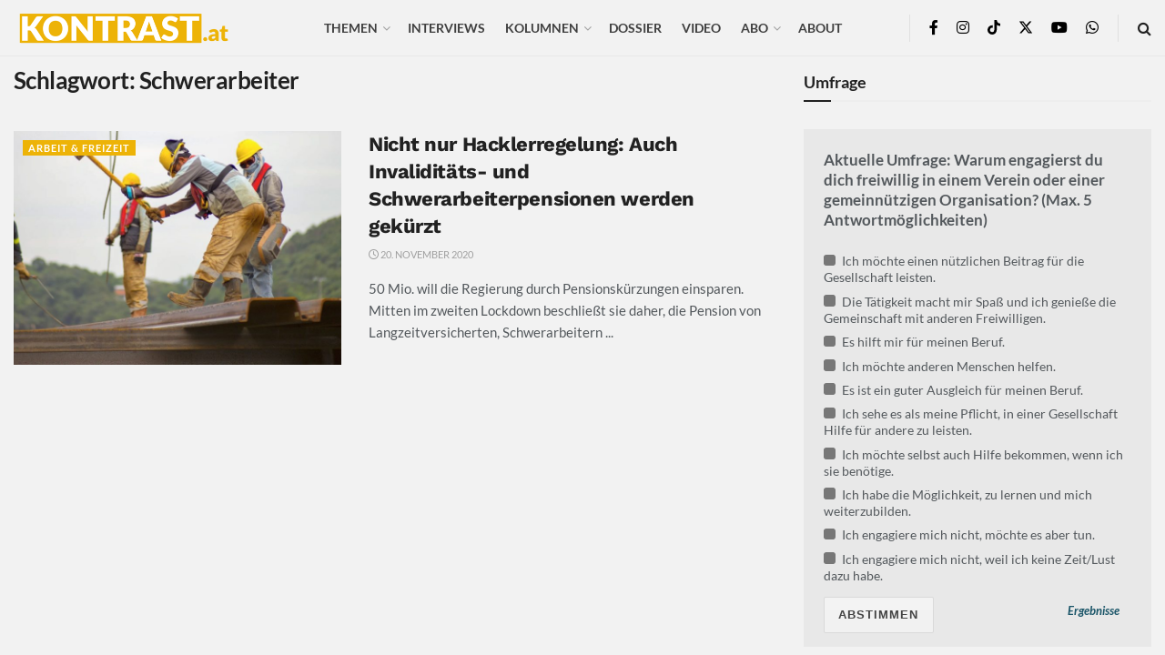

--- FILE ---
content_type: text/html; charset=UTF-8
request_url: https://kontrast.at/tag/schwerarbeiter/
body_size: 47937
content:
<!doctype html>
<!--[if lt IE 7]> <html class="no-js lt-ie9 lt-ie8 lt-ie7" lang="de"> <![endif]-->
<!--[if IE 7]>    <html class="no-js lt-ie9 lt-ie8" lang="de"> <![endif]-->
<!--[if IE 8]>    <html class="no-js lt-ie9" lang="de"> <![endif]-->
<!--[if IE 9]>    <html class="no-js lt-ie10" lang="de"> <![endif]-->
<!--[if gt IE 8]><!--> <html class="no-js" lang="de"> <!--<![endif]-->
<head>
    <meta http-equiv="Content-Type" content="text/html; charset=UTF-8" />
    <meta name='viewport' content='width=device-width, initial-scale=1, user-scalable=yes' />
    <link rel="profile" href="http://gmpg.org/xfn/11" />
    <link rel="pingback" href="https://kontrast.at/xmlrpc.php" />
    <meta name='robots' content='index, follow, max-image-preview:large, max-snippet:-1, max-video-preview:-1' />
<script type="text/javascript">
/* <![CDATA[ */
window.koko_analytics = {"url":"https:\/\/kontrast.at\/koko-analytics-collect.php","site_url":"https:\/\/kontrast.at","post_id":0,"path":"\/tag\/schwerarbeiter\/","method":"cookie","use_cookie":true};
/* ]]> */
</script>
			<script type="text/javascript">
			  var jnews_ajax_url = '/?ajax-request=jnews'
			</script>
			<script type="text/javascript">;window.jnews=window.jnews||{},window.jnews.library=window.jnews.library||{},window.jnews.library=function(){"use strict";var e=this;e.win=window,e.doc=document,e.noop=function(){},e.globalBody=e.doc.getElementsByTagName("body")[0],e.globalBody=e.globalBody?e.globalBody:e.doc,e.win.jnewsDataStorage=e.win.jnewsDataStorage||{_storage:new WeakMap,put:function(e,t,n){this._storage.has(e)||this._storage.set(e,new Map),this._storage.get(e).set(t,n)},get:function(e,t){return this._storage.get(e).get(t)},has:function(e,t){return this._storage.has(e)&&this._storage.get(e).has(t)},remove:function(e,t){var n=this._storage.get(e).delete(t);return 0===!this._storage.get(e).size&&this._storage.delete(e),n}},e.windowWidth=function(){return e.win.innerWidth||e.docEl.clientWidth||e.globalBody.clientWidth},e.windowHeight=function(){return e.win.innerHeight||e.docEl.clientHeight||e.globalBody.clientHeight},e.requestAnimationFrame=e.win.requestAnimationFrame||e.win.webkitRequestAnimationFrame||e.win.mozRequestAnimationFrame||e.win.msRequestAnimationFrame||window.oRequestAnimationFrame||function(e){return setTimeout(e,1e3/60)},e.cancelAnimationFrame=e.win.cancelAnimationFrame||e.win.webkitCancelAnimationFrame||e.win.webkitCancelRequestAnimationFrame||e.win.mozCancelAnimationFrame||e.win.msCancelRequestAnimationFrame||e.win.oCancelRequestAnimationFrame||function(e){clearTimeout(e)},e.classListSupport="classList"in document.createElement("_"),e.hasClass=e.classListSupport?function(e,t){return e.classList.contains(t)}:function(e,t){return e.className.indexOf(t)>=0},e.addClass=e.classListSupport?function(t,n){e.hasClass(t,n)||t.classList.add(n)}:function(t,n){e.hasClass(t,n)||(t.className+=" "+n)},e.removeClass=e.classListSupport?function(t,n){e.hasClass(t,n)&&t.classList.remove(n)}:function(t,n){e.hasClass(t,n)&&(t.className=t.className.replace(n,""))},e.objKeys=function(e){var t=[];for(var n in e)Object.prototype.hasOwnProperty.call(e,n)&&t.push(n);return t},e.isObjectSame=function(e,t){var n=!0;return JSON.stringify(e)!==JSON.stringify(t)&&(n=!1),n},e.extend=function(){for(var e,t,n,o=arguments[0]||{},i=1,a=arguments.length;i<a;i++)if(null!==(e=arguments[i]))for(t in e)o!==(n=e[t])&&void 0!==n&&(o[t]=n);return o},e.dataStorage=e.win.jnewsDataStorage,e.isVisible=function(e){return 0!==e.offsetWidth&&0!==e.offsetHeight||e.getBoundingClientRect().length},e.getHeight=function(e){return e.offsetHeight||e.clientHeight||e.getBoundingClientRect().height},e.getWidth=function(e){return e.offsetWidth||e.clientWidth||e.getBoundingClientRect().width},e.supportsPassive=!1;try{var t=Object.defineProperty({},"passive",{get:function(){e.supportsPassive=!0}});"createEvent"in e.doc?e.win.addEventListener("test",null,t):"fireEvent"in e.doc&&e.win.attachEvent("test",null)}catch(e){}e.passiveOption=!!e.supportsPassive&&{passive:!0},e.setStorage=function(e,t){e="jnews-"+e;var n={expired:Math.floor(((new Date).getTime()+432e5)/1e3)};t=Object.assign(n,t);localStorage.setItem(e,JSON.stringify(t))},e.getStorage=function(e){e="jnews-"+e;var t=localStorage.getItem(e);return null!==t&&0<t.length?JSON.parse(localStorage.getItem(e)):{}},e.expiredStorage=function(){var t,n="jnews-";for(var o in localStorage)o.indexOf(n)>-1&&"undefined"!==(t=e.getStorage(o.replace(n,""))).expired&&t.expired<Math.floor((new Date).getTime()/1e3)&&localStorage.removeItem(o)},e.addEvents=function(t,n,o){for(var i in n){var a=["touchstart","touchmove"].indexOf(i)>=0&&!o&&e.passiveOption;"createEvent"in e.doc?t.addEventListener(i,n[i],a):"fireEvent"in e.doc&&t.attachEvent("on"+i,n[i])}},e.removeEvents=function(t,n){for(var o in n)"createEvent"in e.doc?t.removeEventListener(o,n[o]):"fireEvent"in e.doc&&t.detachEvent("on"+o,n[o])},e.triggerEvents=function(t,n,o){var i;o=o||{detail:null};return"createEvent"in e.doc?(!(i=e.doc.createEvent("CustomEvent")||new CustomEvent(n)).initCustomEvent||i.initCustomEvent(n,!0,!1,o),void t.dispatchEvent(i)):"fireEvent"in e.doc?((i=e.doc.createEventObject()).eventType=n,void t.fireEvent("on"+i.eventType,i)):void 0},e.getParents=function(t,n){void 0===n&&(n=e.doc);for(var o=[],i=t.parentNode,a=!1;!a;)if(i){var r=i;r.querySelectorAll(n).length?a=!0:(o.push(r),i=r.parentNode)}else o=[],a=!0;return o},e.forEach=function(e,t,n){for(var o=0,i=e.length;o<i;o++)t.call(n,e[o],o)},e.getText=function(e){return e.innerText||e.textContent},e.setText=function(e,t){var n="object"==typeof t?t.innerText||t.textContent:t;e.innerText&&(e.innerText=n),e.textContent&&(e.textContent=n)},e.httpBuildQuery=function(t){return e.objKeys(t).reduce(function t(n){var o=arguments.length>1&&void 0!==arguments[1]?arguments[1]:null;return function(i,a){var r=n[a];a=encodeURIComponent(a);var s=o?"".concat(o,"[").concat(a,"]"):a;return null==r||"function"==typeof r?(i.push("".concat(s,"=")),i):["number","boolean","string"].includes(typeof r)?(i.push("".concat(s,"=").concat(encodeURIComponent(r))),i):(i.push(e.objKeys(r).reduce(t(r,s),[]).join("&")),i)}}(t),[]).join("&")},e.get=function(t,n,o,i){return o="function"==typeof o?o:e.noop,e.ajax("GET",t,n,o,i)},e.post=function(t,n,o,i){return o="function"==typeof o?o:e.noop,e.ajax("POST",t,n,o,i)},e.ajax=function(t,n,o,i,a){var r=new XMLHttpRequest,s=n,c=e.httpBuildQuery(o);if(t=-1!=["GET","POST"].indexOf(t)?t:"GET",r.open(t,s+("GET"==t?"?"+c:""),!0),"POST"==t&&r.setRequestHeader("Content-type","application/x-www-form-urlencoded"),r.setRequestHeader("X-Requested-With","XMLHttpRequest"),r.onreadystatechange=function(){4===r.readyState&&200<=r.status&&300>r.status&&"function"==typeof i&&i.call(void 0,r.response)},void 0!==a&&!a){return{xhr:r,send:function(){r.send("POST"==t?c:null)}}}return r.send("POST"==t?c:null),{xhr:r}},e.scrollTo=function(t,n,o){function i(e,t,n){this.start=this.position(),this.change=e-this.start,this.currentTime=0,this.increment=20,this.duration=void 0===n?500:n,this.callback=t,this.finish=!1,this.animateScroll()}return Math.easeInOutQuad=function(e,t,n,o){return(e/=o/2)<1?n/2*e*e+t:-n/2*(--e*(e-2)-1)+t},i.prototype.stop=function(){this.finish=!0},i.prototype.move=function(t){e.doc.documentElement.scrollTop=t,e.globalBody.parentNode.scrollTop=t,e.globalBody.scrollTop=t},i.prototype.position=function(){return e.doc.documentElement.scrollTop||e.globalBody.parentNode.scrollTop||e.globalBody.scrollTop},i.prototype.animateScroll=function(){this.currentTime+=this.increment;var t=Math.easeInOutQuad(this.currentTime,this.start,this.change,this.duration);this.move(t),this.currentTime<this.duration&&!this.finish?e.requestAnimationFrame.call(e.win,this.animateScroll.bind(this)):this.callback&&"function"==typeof this.callback&&this.callback()},new i(t,n,o)},e.unwrap=function(t){var n,o=t;e.forEach(t,(function(e,t){n?n+=e:n=e})),o.replaceWith(n)},e.performance={start:function(e){performance.mark(e+"Start")},stop:function(e){performance.mark(e+"End"),performance.measure(e,e+"Start",e+"End")}},e.fps=function(){var t=0,n=0,o=0;!function(){var i=t=0,a=0,r=0,s=document.getElementById("fpsTable"),c=function(t){void 0===document.getElementsByTagName("body")[0]?e.requestAnimationFrame.call(e.win,(function(){c(t)})):document.getElementsByTagName("body")[0].appendChild(t)};null===s&&((s=document.createElement("div")).style.position="fixed",s.style.top="120px",s.style.left="10px",s.style.width="100px",s.style.height="20px",s.style.border="1px solid black",s.style.fontSize="11px",s.style.zIndex="100000",s.style.backgroundColor="white",s.id="fpsTable",c(s));var l=function(){o++,n=Date.now(),(a=(o/(r=(n-t)/1e3)).toPrecision(2))!=i&&(i=a,s.innerHTML=i+"fps"),1<r&&(t=n,o=0),e.requestAnimationFrame.call(e.win,l)};l()}()},e.instr=function(e,t){for(var n=0;n<t.length;n++)if(-1!==e.toLowerCase().indexOf(t[n].toLowerCase()))return!0},e.winLoad=function(t,n){function o(o){if("complete"===e.doc.readyState||"interactive"===e.doc.readyState)return!o||n?setTimeout(t,n||1):t(o),1}o()||e.addEvents(e.win,{load:o})},e.docReady=function(t,n){function o(o){if("complete"===e.doc.readyState||"interactive"===e.doc.readyState)return!o||n?setTimeout(t,n||1):t(o),1}o()||e.addEvents(e.doc,{DOMContentLoaded:o})},e.fireOnce=function(){e.docReady((function(){e.assets=e.assets||[],e.assets.length&&(e.boot(),e.load_assets())}),50)},e.boot=function(){e.length&&e.doc.querySelectorAll("style[media]").forEach((function(e){"not all"==e.getAttribute("media")&&e.removeAttribute("media")}))},e.create_js=function(t,n){var o=e.doc.createElement("script");switch(o.setAttribute("src",t),n){case"defer":o.setAttribute("defer",!0);break;case"async":o.setAttribute("async",!0);break;case"deferasync":o.setAttribute("defer",!0),o.setAttribute("async",!0)}e.globalBody.appendChild(o)},e.load_assets=function(){"object"==typeof e.assets&&e.forEach(e.assets.slice(0),(function(t,n){var o="";t.defer&&(o+="defer"),t.async&&(o+="async"),e.create_js(t.url,o);var i=e.assets.indexOf(t);i>-1&&e.assets.splice(i,1)})),e.assets=jnewsoption.au_scripts=window.jnewsads=[]},e.setCookie=function(e,t,n){var o="";if(n){var i=new Date;i.setTime(i.getTime()+24*n*60*60*1e3),o="; expires="+i.toUTCString()}document.cookie=e+"="+(t||"")+o+"; path=/"},e.getCookie=function(e){for(var t=e+"=",n=document.cookie.split(";"),o=0;o<n.length;o++){for(var i=n[o];" "==i.charAt(0);)i=i.substring(1,i.length);if(0==i.indexOf(t))return i.substring(t.length,i.length)}return null},e.eraseCookie=function(e){document.cookie=e+"=; Path=/; Expires=Thu, 01 Jan 1970 00:00:01 GMT;"},e.docReady((function(){e.globalBody=e.globalBody==e.doc?e.doc.getElementsByTagName("body")[0]:e.globalBody,e.globalBody=e.globalBody?e.globalBody:e.doc})),e.winLoad((function(){e.winLoad((function(){var t=!1;if(void 0!==window.jnewsadmin)if(void 0!==window.file_version_checker){var n=e.objKeys(window.file_version_checker);n.length?n.forEach((function(e){t||"10.0.4"===window.file_version_checker[e]||(t=!0)})):t=!0}else t=!0;t&&(window.jnewsHelper.getMessage(),window.jnewsHelper.getNotice())}),2500)}))},window.jnews.library=new window.jnews.library;</script>
	<!-- This site is optimized with the Yoast SEO Premium plugin v26.5 (Yoast SEO v26.5) - https://yoast.com/wordpress/plugins/seo/ -->
	<title>Alles zum Thema Schwerarbeiter</title>
<link data-rocket-prefetch href="https://keo445j.piwik.pro" rel="dns-prefetch"><link rel="preload" data-rocket-preload as="image" href="https://kontrast.at/wp-content/themes/jnews/assets/dist/image/preloader.gif" fetchpriority="high">
	<link rel="canonical" href="https://kontrast.at/tag/schwerarbeiter/" />
	<meta property="og:locale" content="de_DE" />
	<meta property="og:type" content="article" />
	<meta property="og:title" content="Alles zum Thema Schwerarbeiter" />
	<meta property="og:url" content="https://kontrast.at/tag/schwerarbeiter/" />
	<meta property="og:site_name" content="Kontrast.at" />
	<meta property="og:image" content="https://kontrast.at/wp-content/uploads/2017/09/kontrast-standard-fb.png" />
	<meta property="og:image:width" content="1200" />
	<meta property="og:image:height" content="630" />
	<meta property="og:image:type" content="image/png" />
	<meta name="twitter:card" content="summary_large_image" />
	<meta name="twitter:site" content="@Kontrast_at" />
	<script type="application/ld+json" class="yoast-schema-graph">{"@context":"https://schema.org","@graph":[{"@type":"CollectionPage","@id":"https://kontrast.at/tag/schwerarbeiter/","url":"https://kontrast.at/tag/schwerarbeiter/","name":"Alles zum Thema Schwerarbeiter","isPartOf":{"@id":"https://kontrast.at/#website"},"primaryImageOfPage":{"@id":"https://kontrast.at/tag/schwerarbeiter/#primaryimage"},"image":{"@id":"https://kontrast.at/tag/schwerarbeiter/#primaryimage"},"thumbnailUrl":"https://kontrast.at/wp-content/uploads/2020/11/arbeiter-unsplash.jpeg","breadcrumb":{"@id":"https://kontrast.at/tag/schwerarbeiter/#breadcrumb"},"inLanguage":"de"},{"@type":"ImageObject","inLanguage":"de","@id":"https://kontrast.at/tag/schwerarbeiter/#primaryimage","url":"https://kontrast.at/wp-content/uploads/2020/11/arbeiter-unsplash.jpeg","contentUrl":"https://kontrast.at/wp-content/uploads/2020/11/arbeiter-unsplash.jpeg","width":1234,"height":858,"caption":"Arbeiter - Photo by Arron Choi / unsplash"},{"@type":"BreadcrumbList","@id":"https://kontrast.at/tag/schwerarbeiter/#breadcrumb","itemListElement":[{"@type":"ListItem","position":1,"name":"Startseite","item":"https://kontrast.at/"},{"@type":"ListItem","position":2,"name":"Schwerarbeiter"}]},{"@type":"WebSite","@id":"https://kontrast.at/#website","url":"https://kontrast.at/","name":"Kontrast.at","description":"Debatten beleben","publisher":{"@id":"https://kontrast.at/#organization"},"potentialAction":[{"@type":"SearchAction","target":{"@type":"EntryPoint","urlTemplate":"https://kontrast.at/?s={search_term_string}"},"query-input":{"@type":"PropertyValueSpecification","valueRequired":true,"valueName":"search_term_string"}}],"inLanguage":"de"},{"@type":"Organization","@id":"https://kontrast.at/#organization","name":"Kontrast.at","url":"https://kontrast.at/","logo":{"@type":"ImageObject","inLanguage":"de","@id":"https://kontrast.at/#/schema/logo/image/","url":"https://kontrast.at/wp-content/uploads/2016/07/logo_kontrast-at-2.png","contentUrl":"https://kontrast.at/wp-content/uploads/2016/07/logo_kontrast-at-2.png","width":483,"height":100,"caption":"Kontrast.at"},"image":{"@id":"https://kontrast.at/#/schema/logo/image/"},"sameAs":["https://www.facebook.com/kontrast.at/","https://x.com/Kontrast_at","https://www.instagram.com/kontrast_at/","https://www.youtube.com/channel/UCs0fQy5jeWGLTeTLpZ1CtSw","https://de.wikipedia.org/wiki/Kontrast.at","https://www.tiktok.com/@kontrast.at"],"description":"Das sozialdemokratische Magazin Kontrast.at begleitet mit seinen Beiträgen die aktuelle Politik. Wir betrachten Gesellschaft, Staat und Wirtschaft von einem progressiven, emanzipatorischen Standpunkt aus. Kontrast wirft den Blick der sozialen Gerechtigkeit auf die Welt.","email":"redaktion@kontrast.at"}]}</script>
	<!-- / Yoast SEO Premium plugin. -->




<link rel="alternate" type="application/rss+xml" title="Kontrast.at &raquo; Feed" href="https://kontrast.at/feed/" />
<link rel="alternate" type="application/rss+xml" title="Kontrast.at &raquo; Schwerarbeiter Schlagwort-Feed" href="https://kontrast.at/tag/schwerarbeiter/feed/" />
<!-- kontrast.at is managing ads with Advanced Ads 2.0.16 – https://wpadvancedads.com/ --><!--noptimize--><script id="kontr-ready">
			window.advanced_ads_ready=function(e,a){a=a||"complete";var d=function(e){return"interactive"===a?"loading"!==e:"complete"===e};d(document.readyState)?e():document.addEventListener("readystatechange",(function(a){d(a.target.readyState)&&e()}),{once:"interactive"===a})},window.advanced_ads_ready_queue=window.advanced_ads_ready_queue||[];		</script>
		<!--/noptimize--><style id='wp-img-auto-sizes-contain-inline-css' type='text/css'>
img:is([sizes=auto i],[sizes^="auto," i]){contain-intrinsic-size:3000px 1500px}
/*# sourceURL=wp-img-auto-sizes-contain-inline-css */
</style>
<link rel='stylesheet' id='wp-statistics-widgets/blocks-style-css' href='https://kontrast.at/wp-content/plugins/wp-statistics-widgets/assets//css/blocks.css?ver=6.9' type='text/css' media='all' />
<style id='wp-emoji-styles-inline-css' type='text/css'>

	img.wp-smiley, img.emoji {
		display: inline !important;
		border: none !important;
		box-shadow: none !important;
		height: 1em !important;
		width: 1em !important;
		margin: 0 0.07em !important;
		vertical-align: -0.1em !important;
		background: none !important;
		padding: 0 !important;
	}
/*# sourceURL=wp-emoji-styles-inline-css */
</style>
<style id='wp-block-library-inline-css' type='text/css'>
:root{--wp-block-synced-color:#7a00df;--wp-block-synced-color--rgb:122,0,223;--wp-bound-block-color:var(--wp-block-synced-color);--wp-editor-canvas-background:#ddd;--wp-admin-theme-color:#007cba;--wp-admin-theme-color--rgb:0,124,186;--wp-admin-theme-color-darker-10:#006ba1;--wp-admin-theme-color-darker-10--rgb:0,107,160.5;--wp-admin-theme-color-darker-20:#005a87;--wp-admin-theme-color-darker-20--rgb:0,90,135;--wp-admin-border-width-focus:2px}@media (min-resolution:192dpi){:root{--wp-admin-border-width-focus:1.5px}}.wp-element-button{cursor:pointer}:root .has-very-light-gray-background-color{background-color:#eee}:root .has-very-dark-gray-background-color{background-color:#313131}:root .has-very-light-gray-color{color:#eee}:root .has-very-dark-gray-color{color:#313131}:root .has-vivid-green-cyan-to-vivid-cyan-blue-gradient-background{background:linear-gradient(135deg,#00d084,#0693e3)}:root .has-purple-crush-gradient-background{background:linear-gradient(135deg,#34e2e4,#4721fb 50%,#ab1dfe)}:root .has-hazy-dawn-gradient-background{background:linear-gradient(135deg,#faaca8,#dad0ec)}:root .has-subdued-olive-gradient-background{background:linear-gradient(135deg,#fafae1,#67a671)}:root .has-atomic-cream-gradient-background{background:linear-gradient(135deg,#fdd79a,#004a59)}:root .has-nightshade-gradient-background{background:linear-gradient(135deg,#330968,#31cdcf)}:root .has-midnight-gradient-background{background:linear-gradient(135deg,#020381,#2874fc)}:root{--wp--preset--font-size--normal:16px;--wp--preset--font-size--huge:42px}.has-regular-font-size{font-size:1em}.has-larger-font-size{font-size:2.625em}.has-normal-font-size{font-size:var(--wp--preset--font-size--normal)}.has-huge-font-size{font-size:var(--wp--preset--font-size--huge)}.has-text-align-center{text-align:center}.has-text-align-left{text-align:left}.has-text-align-right{text-align:right}.has-fit-text{white-space:nowrap!important}#end-resizable-editor-section{display:none}.aligncenter{clear:both}.items-justified-left{justify-content:flex-start}.items-justified-center{justify-content:center}.items-justified-right{justify-content:flex-end}.items-justified-space-between{justify-content:space-between}.screen-reader-text{border:0;clip-path:inset(50%);height:1px;margin:-1px;overflow:hidden;padding:0;position:absolute;width:1px;word-wrap:normal!important}.screen-reader-text:focus{background-color:#ddd;clip-path:none;color:#444;display:block;font-size:1em;height:auto;left:5px;line-height:normal;padding:15px 23px 14px;text-decoration:none;top:5px;width:auto;z-index:100000}html :where(.has-border-color){border-style:solid}html :where([style*=border-top-color]){border-top-style:solid}html :where([style*=border-right-color]){border-right-style:solid}html :where([style*=border-bottom-color]){border-bottom-style:solid}html :where([style*=border-left-color]){border-left-style:solid}html :where([style*=border-width]){border-style:solid}html :where([style*=border-top-width]){border-top-style:solid}html :where([style*=border-right-width]){border-right-style:solid}html :where([style*=border-bottom-width]){border-bottom-style:solid}html :where([style*=border-left-width]){border-left-style:solid}html :where(img[class*=wp-image-]){height:auto;max-width:100%}:where(figure){margin:0 0 1em}html :where(.is-position-sticky){--wp-admin--admin-bar--position-offset:var(--wp-admin--admin-bar--height,0px)}@media screen and (max-width:600px){html :where(.is-position-sticky){--wp-admin--admin-bar--position-offset:0px}}

/*# sourceURL=wp-block-library-inline-css */
</style><style id='global-styles-inline-css' type='text/css'>
:root{--wp--preset--aspect-ratio--square: 1;--wp--preset--aspect-ratio--4-3: 4/3;--wp--preset--aspect-ratio--3-4: 3/4;--wp--preset--aspect-ratio--3-2: 3/2;--wp--preset--aspect-ratio--2-3: 2/3;--wp--preset--aspect-ratio--16-9: 16/9;--wp--preset--aspect-ratio--9-16: 9/16;--wp--preset--color--black: #000000;--wp--preset--color--cyan-bluish-gray: #abb8c3;--wp--preset--color--white: #ffffff;--wp--preset--color--pale-pink: #f78da7;--wp--preset--color--vivid-red: #cf2e2e;--wp--preset--color--luminous-vivid-orange: #ff6900;--wp--preset--color--luminous-vivid-amber: #fcb900;--wp--preset--color--light-green-cyan: #7bdcb5;--wp--preset--color--vivid-green-cyan: #00d084;--wp--preset--color--pale-cyan-blue: #8ed1fc;--wp--preset--color--vivid-cyan-blue: #0693e3;--wp--preset--color--vivid-purple: #9b51e0;--wp--preset--gradient--vivid-cyan-blue-to-vivid-purple: linear-gradient(135deg,rgb(6,147,227) 0%,rgb(155,81,224) 100%);--wp--preset--gradient--light-green-cyan-to-vivid-green-cyan: linear-gradient(135deg,rgb(122,220,180) 0%,rgb(0,208,130) 100%);--wp--preset--gradient--luminous-vivid-amber-to-luminous-vivid-orange: linear-gradient(135deg,rgb(252,185,0) 0%,rgb(255,105,0) 100%);--wp--preset--gradient--luminous-vivid-orange-to-vivid-red: linear-gradient(135deg,rgb(255,105,0) 0%,rgb(207,46,46) 100%);--wp--preset--gradient--very-light-gray-to-cyan-bluish-gray: linear-gradient(135deg,rgb(238,238,238) 0%,rgb(169,184,195) 100%);--wp--preset--gradient--cool-to-warm-spectrum: linear-gradient(135deg,rgb(74,234,220) 0%,rgb(151,120,209) 20%,rgb(207,42,186) 40%,rgb(238,44,130) 60%,rgb(251,105,98) 80%,rgb(254,248,76) 100%);--wp--preset--gradient--blush-light-purple: linear-gradient(135deg,rgb(255,206,236) 0%,rgb(152,150,240) 100%);--wp--preset--gradient--blush-bordeaux: linear-gradient(135deg,rgb(254,205,165) 0%,rgb(254,45,45) 50%,rgb(107,0,62) 100%);--wp--preset--gradient--luminous-dusk: linear-gradient(135deg,rgb(255,203,112) 0%,rgb(199,81,192) 50%,rgb(65,88,208) 100%);--wp--preset--gradient--pale-ocean: linear-gradient(135deg,rgb(255,245,203) 0%,rgb(182,227,212) 50%,rgb(51,167,181) 100%);--wp--preset--gradient--electric-grass: linear-gradient(135deg,rgb(202,248,128) 0%,rgb(113,206,126) 100%);--wp--preset--gradient--midnight: linear-gradient(135deg,rgb(2,3,129) 0%,rgb(40,116,252) 100%);--wp--preset--font-size--small: 13px;--wp--preset--font-size--medium: 20px;--wp--preset--font-size--large: 36px;--wp--preset--font-size--x-large: 42px;--wp--preset--spacing--20: 0.44rem;--wp--preset--spacing--30: 0.67rem;--wp--preset--spacing--40: 1rem;--wp--preset--spacing--50: 1.5rem;--wp--preset--spacing--60: 2.25rem;--wp--preset--spacing--70: 3.38rem;--wp--preset--spacing--80: 5.06rem;--wp--preset--shadow--natural: 6px 6px 9px rgba(0, 0, 0, 0.2);--wp--preset--shadow--deep: 12px 12px 50px rgba(0, 0, 0, 0.4);--wp--preset--shadow--sharp: 6px 6px 0px rgba(0, 0, 0, 0.2);--wp--preset--shadow--outlined: 6px 6px 0px -3px rgb(255, 255, 255), 6px 6px rgb(0, 0, 0);--wp--preset--shadow--crisp: 6px 6px 0px rgb(0, 0, 0);}:where(.is-layout-flex){gap: 0.5em;}:where(.is-layout-grid){gap: 0.5em;}body .is-layout-flex{display: flex;}.is-layout-flex{flex-wrap: wrap;align-items: center;}.is-layout-flex > :is(*, div){margin: 0;}body .is-layout-grid{display: grid;}.is-layout-grid > :is(*, div){margin: 0;}:where(.wp-block-columns.is-layout-flex){gap: 2em;}:where(.wp-block-columns.is-layout-grid){gap: 2em;}:where(.wp-block-post-template.is-layout-flex){gap: 1.25em;}:where(.wp-block-post-template.is-layout-grid){gap: 1.25em;}.has-black-color{color: var(--wp--preset--color--black) !important;}.has-cyan-bluish-gray-color{color: var(--wp--preset--color--cyan-bluish-gray) !important;}.has-white-color{color: var(--wp--preset--color--white) !important;}.has-pale-pink-color{color: var(--wp--preset--color--pale-pink) !important;}.has-vivid-red-color{color: var(--wp--preset--color--vivid-red) !important;}.has-luminous-vivid-orange-color{color: var(--wp--preset--color--luminous-vivid-orange) !important;}.has-luminous-vivid-amber-color{color: var(--wp--preset--color--luminous-vivid-amber) !important;}.has-light-green-cyan-color{color: var(--wp--preset--color--light-green-cyan) !important;}.has-vivid-green-cyan-color{color: var(--wp--preset--color--vivid-green-cyan) !important;}.has-pale-cyan-blue-color{color: var(--wp--preset--color--pale-cyan-blue) !important;}.has-vivid-cyan-blue-color{color: var(--wp--preset--color--vivid-cyan-blue) !important;}.has-vivid-purple-color{color: var(--wp--preset--color--vivid-purple) !important;}.has-black-background-color{background-color: var(--wp--preset--color--black) !important;}.has-cyan-bluish-gray-background-color{background-color: var(--wp--preset--color--cyan-bluish-gray) !important;}.has-white-background-color{background-color: var(--wp--preset--color--white) !important;}.has-pale-pink-background-color{background-color: var(--wp--preset--color--pale-pink) !important;}.has-vivid-red-background-color{background-color: var(--wp--preset--color--vivid-red) !important;}.has-luminous-vivid-orange-background-color{background-color: var(--wp--preset--color--luminous-vivid-orange) !important;}.has-luminous-vivid-amber-background-color{background-color: var(--wp--preset--color--luminous-vivid-amber) !important;}.has-light-green-cyan-background-color{background-color: var(--wp--preset--color--light-green-cyan) !important;}.has-vivid-green-cyan-background-color{background-color: var(--wp--preset--color--vivid-green-cyan) !important;}.has-pale-cyan-blue-background-color{background-color: var(--wp--preset--color--pale-cyan-blue) !important;}.has-vivid-cyan-blue-background-color{background-color: var(--wp--preset--color--vivid-cyan-blue) !important;}.has-vivid-purple-background-color{background-color: var(--wp--preset--color--vivid-purple) !important;}.has-black-border-color{border-color: var(--wp--preset--color--black) !important;}.has-cyan-bluish-gray-border-color{border-color: var(--wp--preset--color--cyan-bluish-gray) !important;}.has-white-border-color{border-color: var(--wp--preset--color--white) !important;}.has-pale-pink-border-color{border-color: var(--wp--preset--color--pale-pink) !important;}.has-vivid-red-border-color{border-color: var(--wp--preset--color--vivid-red) !important;}.has-luminous-vivid-orange-border-color{border-color: var(--wp--preset--color--luminous-vivid-orange) !important;}.has-luminous-vivid-amber-border-color{border-color: var(--wp--preset--color--luminous-vivid-amber) !important;}.has-light-green-cyan-border-color{border-color: var(--wp--preset--color--light-green-cyan) !important;}.has-vivid-green-cyan-border-color{border-color: var(--wp--preset--color--vivid-green-cyan) !important;}.has-pale-cyan-blue-border-color{border-color: var(--wp--preset--color--pale-cyan-blue) !important;}.has-vivid-cyan-blue-border-color{border-color: var(--wp--preset--color--vivid-cyan-blue) !important;}.has-vivid-purple-border-color{border-color: var(--wp--preset--color--vivid-purple) !important;}.has-vivid-cyan-blue-to-vivid-purple-gradient-background{background: var(--wp--preset--gradient--vivid-cyan-blue-to-vivid-purple) !important;}.has-light-green-cyan-to-vivid-green-cyan-gradient-background{background: var(--wp--preset--gradient--light-green-cyan-to-vivid-green-cyan) !important;}.has-luminous-vivid-amber-to-luminous-vivid-orange-gradient-background{background: var(--wp--preset--gradient--luminous-vivid-amber-to-luminous-vivid-orange) !important;}.has-luminous-vivid-orange-to-vivid-red-gradient-background{background: var(--wp--preset--gradient--luminous-vivid-orange-to-vivid-red) !important;}.has-very-light-gray-to-cyan-bluish-gray-gradient-background{background: var(--wp--preset--gradient--very-light-gray-to-cyan-bluish-gray) !important;}.has-cool-to-warm-spectrum-gradient-background{background: var(--wp--preset--gradient--cool-to-warm-spectrum) !important;}.has-blush-light-purple-gradient-background{background: var(--wp--preset--gradient--blush-light-purple) !important;}.has-blush-bordeaux-gradient-background{background: var(--wp--preset--gradient--blush-bordeaux) !important;}.has-luminous-dusk-gradient-background{background: var(--wp--preset--gradient--luminous-dusk) !important;}.has-pale-ocean-gradient-background{background: var(--wp--preset--gradient--pale-ocean) !important;}.has-electric-grass-gradient-background{background: var(--wp--preset--gradient--electric-grass) !important;}.has-midnight-gradient-background{background: var(--wp--preset--gradient--midnight) !important;}.has-small-font-size{font-size: var(--wp--preset--font-size--small) !important;}.has-medium-font-size{font-size: var(--wp--preset--font-size--medium) !important;}.has-large-font-size{font-size: var(--wp--preset--font-size--large) !important;}.has-x-large-font-size{font-size: var(--wp--preset--font-size--x-large) !important;}
/*# sourceURL=global-styles-inline-css */
</style>

<style id='classic-theme-styles-inline-css' type='text/css'>
/*! This file is auto-generated */
.wp-block-button__link{color:#fff;background-color:#32373c;border-radius:9999px;box-shadow:none;text-decoration:none;padding:calc(.667em + 2px) calc(1.333em + 2px);font-size:1.125em}.wp-block-file__button{background:#32373c;color:#fff;text-decoration:none}
/*# sourceURL=/wp-includes/css/classic-themes.min.css */
</style>
<link rel='stylesheet' id='widgetopts-styles-css' href='https://kontrast.at/wp-content/plugins/widget-options/assets/css/widget-options.css?ver=4.1.3' type='text/css' media='all' />
<link rel='stylesheet' id='fontawesome-css-6-css' href='//kontrast.at/wp-content/uploads/omgf/plugins/wp-font-awesome/font-awesome/css/fontawesome-all.min.css?ver=1694770567&cached=1' type='text/css' media='all' />
<link rel='stylesheet' id='fontawesome-css-4-css' href='https://kontrast.at/wp-content/plugins/wp-font-awesome/font-awesome/css/v4-shims.min.css?ver=1.8.0' type='text/css' media='all' />
<link rel='stylesheet' id='wpg-main-style-css' href='https://kontrast.at/wp-content/plugins/wp_glossary/assets/css/style.css?ver=6.9' type='text/css' media='all' />
<link rel='stylesheet' id='wpg-tooltipster-style-css' href='https://kontrast.at/wp-content/plugins/wp_glossary/assets/css/tooltipster/tooltipster.css?ver=6.9' type='text/css' media='all' />
<link rel='stylesheet' id='essb-social-profiles-css' href='https://kontrast.at/wp-content/plugins/easy-social-share-buttons3/lib/modules/social-followers-counter/assets/social-profiles.min.css?ver=10.8' type='text/css' media='all' />
<link rel='stylesheet' id='easy-social-share-buttons-nativeskinned-css' href='https://kontrast.at/wp-content/plugins/easy-social-share-buttons3/assets/css/essb-native-skinned.min.css?ver=10.8' type='text/css' media='all' />
<link rel='stylesheet' id='subscribe-forms-css-css' href='https://kontrast.at/wp-content/plugins/easy-social-share-buttons3/assets/modules/subscribe-forms.css?ver=10.8' type='text/css' media='all' />
<link rel='stylesheet' id='easy-social-share-buttons-font-css' href='//kontrast.at/wp-content/uploads/omgf/plugins/easy-social-share-buttons3/assets/css/essb-legacy-icon-font.css?ver=1763397246&cached=1' type='text/css' media='all' />
<link rel='stylesheet' id='easy-social-share-buttons-css' href='//kontrast.at/wp-content/uploads/omgf/plugins/easy-social-share-buttons3/assets/css/easy-social-share-buttons.css?ver=1694770567&cached=1' type='text/css' media='all' />
<style id='easy-social-share-buttons-inline-css' type='text/css'>
.essb_links_list li.essb_totalcount_item .essb_t_l_big .essb_t_nb::after, .essb_links_list li.essb_totalcount_item .essb_t_r_big .essb_t_nb::after { margin-top: 0; } .essb_links.essb_template_jumbo-retina .essb_icon::before { left: 7px; left: 6px; }.essb_links .essb_link_mastodon { --essb-network: #6364ff;}.essb_bottombar .essb_bottombar_inner_buttons{width:70%;}.essb_bottombar .essb_bottombar_inner_content{width:30%;}@media (max-width: 700px){.essb_links.essb_displayed_sidebar, .essb_links.essb_displayed_sidebar_right, .essb_links.essb_displayed_postfloat{display:none;}.essb_links{display:none;}.essb-mobile-sharebar, .essb-mobile-sharepoint, .essb-mobile-sharebottom, .essb-mobile-sharebottom .essb_links, .essb-mobile-sharebar-window .essb_links, .essb-mobile-sharepoint .essb_links{display:block;}.essb-mobile-sharebar .essb_native_buttons, .essb-mobile-sharepoint .essb_native_buttons, .essb-mobile-sharebottom .essb_native_buttons, .essb-mobile-sharebottom .essb_native_item, .essb-mobile-sharebar-window .essb_native_item, .essb-mobile-sharepoint .essb_native_item{display:none;}}@media (min-width: 700px){.essb-mobile-sharebar, .essb-mobile-sharepoint, .essb-mobile-sharebottom{display:none;}}.essb-social-followers-variables { --essb-sf-color-googlenews:#5994f5;--essb-sf-color-threads:#000000;--essb-sf-color-bluesky:#0886fe;}.essb-fc-bg-googlenews, .essb-fc-hbg-googlenews:hover{ background-color: var( --essb-sf-color-googlenews ); } .essb-fc-c-googlenews, .essb-fc-hc-googlenews:hover { color: var( --essb-sf-color-googlenews ); fill: var( --essb-sf-color-googlenews ); } .essb-fc-border-googlenews, .essb-fc-hborder-googlenews:hover{ border-color: var( --essb-sf-color-googlenews ); }.essb-fc-network-airbnb svg { max-width: 32px; }.essb-fc-bg-threads, .essb-fc-hbg-threads:hover{ background-color: var( --essb-sf-color-threads ); } .essb-fc-c-threads, .essb-fc-hc-threads:hover { color: var( --essb-sf-color-threads ); fill: var( --essb-sf-color-threads ); } .essb-fc-border-threads, .essb-fc-hborder-threads:hover{ border-color: var( --essb-sf-color-threads ); }.essb-fc-network-airbnb svg { max-width: 32px; }.essb-fc-bg-bluesky, .essb-fc-hbg-bluesky:hover{ background-color: var( --essb-sf-color-bluesky ); } .essb-fc-c-bluesky, .essb-fc-hc-bluesky:hover { color: var( --essb-sf-color-bluesky ); fill: var( --essb-sf-color-bluesky ); } .essb-fc-border-bluesky, .essb-fc-hborder-bluesky:hover{ border-color: var( --essb-sf-color-bluesky ); }.essb-fc-network-airbnb svg { max-width: 32px; }.essb_links .essb_link_bluesky { --essb-network: #0085ff}.essb_links .essb_link_chatgpt { --essb-network: #212121}
/*# sourceURL=easy-social-share-buttons-inline-css */
</style>
<link rel='stylesheet' id='wp-statistics-widgets-css' href='//kontrast.at/wp-content/uploads/omgf/plugins/wp-statistics-widgets/assets/css/style.css?ver=1726833213&cached=1' type='text/css' media='all' />
<link rel='stylesheet' id='wp-statistics-widget-blocks-css' href='https://kontrast.at/wp-content/plugins/wp-statistics-widgets/assets/css/blocks.css?ver=6.9' type='text/css' media='all' />
<link rel='stylesheet' id='js_composer_front-css' href='//kontrast.at/wp-content/uploads/omgf/plugins/js_composer/assets/css/js_composer.min.css?ver=1694770685&cached=1' type='text/css' media='all' />
<link rel='stylesheet' id='jeg_customizer_font-css' href='//kontrast.at/wp-content/uploads/omgf/jeg_customizer_font/jeg_customizer_font.css?ver=1661234519' type='text/css' media='all' />
<link rel='stylesheet' id='font-awesome-css' href='https://kontrast.at/wp-content/themes/jnews/assets/fonts/font-awesome/font-awesome.min.css?ver=12.0.3' type='text/css' media='all' />
<link rel='stylesheet' id='jnews-frontend-css' href='https://kontrast.at/wp-content/themes/jnews/assets/dist/frontend.min.css?ver=12.0.3' type='text/css' media='all' />
<link rel='stylesheet' id='jnews-js-composer-css' href='https://kontrast.at/wp-content/themes/jnews/assets/css/js-composer-frontend.css?ver=12.0.3' type='text/css' media='all' />
<link rel='stylesheet' id='jnews-style-css' href='https://kontrast.at/wp-content/themes/jnews/style.css?ver=12.0.3' type='text/css' media='all' />
<link rel='stylesheet' id='jnews-darkmode-css' href='https://kontrast.at/wp-content/themes/jnews/assets/css/darkmode.css?ver=12.0.3' type='text/css' media='all' />
<link rel='stylesheet' id='jnews-scheme-css' href='https://kontrast.at/wp-content/uploads/jnews/scheme.css?ver=1769589182' type='text/css' media='all' />
<link rel='stylesheet' id='bsf-Defaults-css' href='//kontrast.at/wp-content/uploads/omgf/uploads/smile_fonts/Defaults/Defaults.css?ver=1694770567&cached=1' type='text/css' media='all' />
<script type="text/javascript" src="https://kontrast.at/wp-includes/js/jquery/jquery.min.js?ver=3.7.1" id="jquery-core-js"></script>
<script type="text/javascript" src="https://kontrast.at/wp-includes/js/jquery/jquery-migrate.min.js?ver=3.4.1" id="jquery-migrate-js"></script>
<script type="text/javascript" src="https://kontrast.at/wp-content/plugins/wp_glossary/assets/js/mixitup.min.js?ver=6.9" id="wpg-mixitup-script-js"></script>
<script type="text/javascript" src="https://kontrast.at/wp-content/plugins/wp_glossary/assets/js/jquery.tooltipster.min.js?ver=6.9" id="wpg-tooltipster-script-js"></script>
<script type="text/javascript" id="wpg-main-script-js-extra">
/* <![CDATA[ */
var wpg = {"animation":"1","is_tooltip":"1","tooltip_theme":"default","tooltip_animation":"fade","tooltip_position":"top","tooltip_is_arrow":"1","tooltip_min_width":"250","tooltip_max_width":"500","tooltip_speed":"350","tooltip_delay":"200","tooltip_is_touch_devices":"1"};
//# sourceURL=wpg-main-script-js-extra
/* ]]> */
</script>
<script type="text/javascript" src="https://kontrast.at/wp-content/plugins/wp_glossary/assets/js/scripts.js?ver=6.9" id="wpg-main-script-js"></script>
<script type="text/javascript" src="https://kontrast.at/wp-content/plugins/wp-statistics/assets/js/chartjs/chart.umd.min.js?ver=3.5.1" id="wp-statistics-widget-chartjs-js"></script>
<script></script><link rel="EditURI" type="application/rsd+xml" title="RSD" href="https://kontrast.at/xmlrpc.php?rsd" />
<script type="text/javascript">
(function(window, document, dataLayerName, id) {
window[dataLayerName]=window[dataLayerName]||[],window[dataLayerName].push({start:(new Date).getTime(),event:"stg.start"});var scripts=document.getElementsByTagName('script')[0],tags=document.createElement('script');
function stgCreateCookie(a,b,c){var d="";if(c){var e=new Date;e.setTime(e.getTime()+24*c*60*60*1e3),d="; expires="+e.toUTCString();f="; SameSite=Strict"}document.cookie=a+"="+b+d+f+"; path=/"}
var isStgDebug=(window.location.href.match("stg_debug")||document.cookie.match("stg_debug"))&&!window.location.href.match("stg_disable_debug");stgCreateCookie("stg_debug",isStgDebug?1:"",isStgDebug?14:-1);
var qP=[];dataLayerName!=="dataLayer"&&qP.push("data_layer_name="+dataLayerName),isStgDebug&&qP.push("stg_debug");var qPString=qP.length>0?("?"+qP.join("&")):"";
tags.async=!0,tags.src="https://keo445j.piwik.pro/containers/"+id+".js"+qPString,scripts.parentNode.insertBefore(tags,scripts);
!function(a,n,i){a[n]=a[n]||{};for(var c=0;c<i.length;c++)!function(i){a[n][i]=a[n][i]||{},a[n][i].api=a[n][i].api||function(){var a=[].slice.call(arguments,0);"string"==typeof a[0]&&window[dataLayerName].push({event:n+"."+i+":"+a[0],parameters:[].slice.call(arguments,1)})}}(i[c])}(window,"ppms",["tm","cm"]);
})(window, document, 'dataLayer', '372e937b-2344-4368-bfbe-adb398be3415');
</script><style type="text/css">
				.wpg-list-block h3 {
					background-color:#f4f4f4;
					color:#777777;
					;
				}
			
				.tooltipster-base {
					background-color:#f4f4f4;
					border-color:#cccccc;
				}
			
				.tooltipster-base .wpg-tooltip-title {
					color:#1a5568;
				}
			
				.tooltipster-base .wpg-tooltip-content, .tooltipster-base .wpg-tooltip-content p {
					color:#050505;
				}
			
				.tooltipster-base a {
					color:#050505;
				}
			</style><!-- Analytics by WP Statistics - https://wp-statistics.com -->
<meta name="generator" content="Powered by WPBakery Page Builder - drag and drop page builder for WordPress."/>
<link rel="icon" href="https://kontrast.at/wp-content/uploads/2019/09/cropped-kontrast-favicon-32x32.jpg" sizes="32x32" />
<link rel="icon" href="https://kontrast.at/wp-content/uploads/2019/09/cropped-kontrast-favicon-192x192.jpg" sizes="192x192" />
<link rel="apple-touch-icon" href="https://kontrast.at/wp-content/uploads/2019/09/cropped-kontrast-favicon-180x180.jpg" />
<meta name="msapplication-TileImage" content="https://kontrast.at/wp-content/uploads/2019/09/cropped-kontrast-favicon-270x270.jpg" />
<style id="jeg_dynamic_css" type="text/css" data-type="jeg_custom-css">body.jnews { background-color : #f2f2f2; } .jeg_container, .jeg_content, .jeg_boxed .jeg_main .jeg_container, .jeg_autoload_separator { background-color : #f2f2f2; } body { --j-body-color : #53585c; --j-accent-color : #212121; --j-alt-color : #a0a0a0; --j-heading-color : #212121; } body,.jeg_newsfeed_list .tns-outer .tns-controls button,.jeg_filter_button,.owl-carousel .owl-nav div,.jeg_readmore,.jeg_hero_style_7 .jeg_post_meta a,.widget_calendar thead th,.widget_calendar tfoot a,.jeg_socialcounter a,.entry-header .jeg_meta_like a,.entry-header .jeg_meta_comment a,.entry-header .jeg_meta_donation a,.entry-header .jeg_meta_bookmark a,.entry-content tbody tr:hover,.entry-content th,.jeg_splitpost_nav li:hover a,#breadcrumbs a,.jeg_author_socials a:hover,.jeg_footer_content a,.jeg_footer_bottom a,.jeg_cartcontent,.woocommerce .woocommerce-breadcrumb a { color : #53585c; } a, .jeg_menu_style_5>li>a:hover, .jeg_menu_style_5>li.sfHover>a, .jeg_menu_style_5>li.current-menu-item>a, .jeg_menu_style_5>li.current-menu-ancestor>a, .jeg_navbar .jeg_menu:not(.jeg_main_menu)>li>a:hover, .jeg_midbar .jeg_menu:not(.jeg_main_menu)>li>a:hover, .jeg_side_tabs li.active, .jeg_block_heading_5 strong, .jeg_block_heading_6 strong, .jeg_block_heading_7 strong, .jeg_block_heading_8 strong, .jeg_subcat_list li a:hover, .jeg_subcat_list li button:hover, .jeg_pl_lg_7 .jeg_thumb .jeg_post_category a, .jeg_pl_xs_2:before, .jeg_pl_xs_4 .jeg_postblock_content:before, .jeg_postblock .jeg_post_title a:hover, .jeg_hero_style_6 .jeg_post_title a:hover, .jeg_sidefeed .jeg_pl_xs_3 .jeg_post_title a:hover, .widget_jnews_popular .jeg_post_title a:hover, .jeg_meta_author a, .widget_archive li a:hover, .widget_pages li a:hover, .widget_meta li a:hover, .widget_recent_entries li a:hover, .widget_rss li a:hover, .widget_rss cite, .widget_categories li a:hover, .widget_categories li.current-cat>a, #breadcrumbs a:hover, .jeg_share_count .counts, .commentlist .bypostauthor>.comment-body>.comment-author>.fn, span.required, .jeg_review_title, .bestprice .price, .authorlink a:hover, .jeg_vertical_playlist .jeg_video_playlist_play_icon, .jeg_vertical_playlist .jeg_video_playlist_item.active .jeg_video_playlist_thumbnail:before, .jeg_horizontal_playlist .jeg_video_playlist_play, .woocommerce li.product .pricegroup .button, .widget_display_forums li a:hover, .widget_display_topics li:before, .widget_display_replies li:before, .widget_display_views li:before, .bbp-breadcrumb a:hover, .jeg_mobile_menu li.sfHover>a, .jeg_mobile_menu li a:hover, .split-template-6 .pagenum, .jeg_mobile_menu_style_5>li>a:hover, .jeg_mobile_menu_style_5>li.sfHover>a, .jeg_mobile_menu_style_5>li.current-menu-item>a, .jeg_mobile_menu_style_5>li.current-menu-ancestor>a, .jeg_mobile_menu.jeg_menu_dropdown li.open > div > a ,.jeg_menu_dropdown.language-swicher .sub-menu li a:hover { color : #212121; } .jeg_menu_style_1>li>a:before, .jeg_menu_style_2>li>a:before, .jeg_menu_style_3>li>a:before, .jeg_side_toggle, .jeg_slide_caption .jeg_post_category a, .jeg_slider_type_1_wrapper .tns-controls button.tns-next, .jeg_block_heading_1 .jeg_block_title span, .jeg_block_heading_2 .jeg_block_title span, .jeg_block_heading_3, .jeg_block_heading_4 .jeg_block_title span, .jeg_block_heading_6:after, .jeg_pl_lg_box .jeg_post_category a, .jeg_pl_md_box .jeg_post_category a, .jeg_readmore:hover, .jeg_thumb .jeg_post_category a, .jeg_block_loadmore a:hover, .jeg_postblock.alt .jeg_block_loadmore a:hover, .jeg_block_loadmore a.active, .jeg_postblock_carousel_2 .jeg_post_category a, .jeg_heroblock .jeg_post_category a, .jeg_pagenav_1 .page_number.active, .jeg_pagenav_1 .page_number.active:hover, input[type="submit"], .btn, .button, .widget_tag_cloud a:hover, .popularpost_item:hover .jeg_post_title a:before, .jeg_splitpost_4 .page_nav, .jeg_splitpost_5 .page_nav, .jeg_post_via a:hover, .jeg_post_source a:hover, .jeg_post_tags a:hover, .comment-reply-title small a:before, .comment-reply-title small a:after, .jeg_storelist .productlink, .authorlink li.active a:before, .jeg_footer.dark .socials_widget:not(.nobg) a:hover .fa,.jeg_footer.dark .socials_widget:not(.nobg) a:hover > span.jeg-icon, div.jeg_breakingnews_title, .jeg_overlay_slider_bottom_wrapper .tns-controls button, .jeg_overlay_slider_bottom_wrapper .tns-controls button:hover, .jeg_vertical_playlist .jeg_video_playlist_current, .woocommerce span.onsale, .woocommerce #respond input#submit:hover, .woocommerce a.button:hover, .woocommerce button.button:hover, .woocommerce input.button:hover, .woocommerce #respond input#submit.alt, .woocommerce a.button.alt, .woocommerce button.button.alt, .woocommerce input.button.alt, .jeg_popup_post .caption, .jeg_footer.dark input[type="submit"], .jeg_footer.dark .btn, .jeg_footer.dark .button, .footer_widget.widget_tag_cloud a:hover, .jeg_inner_content .content-inner .jeg_post_category a:hover, #buddypress .standard-form button, #buddypress a.button, #buddypress input[type="submit"], #buddypress input[type="button"], #buddypress input[type="reset"], #buddypress ul.button-nav li a, #buddypress .generic-button a, #buddypress .generic-button button, #buddypress .comment-reply-link, #buddypress a.bp-title-button, #buddypress.buddypress-wrap .members-list li .user-update .activity-read-more a, div#buddypress .standard-form button:hover, div#buddypress a.button:hover, div#buddypress input[type="submit"]:hover, div#buddypress input[type="button"]:hover, div#buddypress input[type="reset"]:hover, div#buddypress ul.button-nav li a:hover, div#buddypress .generic-button a:hover, div#buddypress .generic-button button:hover, div#buddypress .comment-reply-link:hover, div#buddypress a.bp-title-button:hover, div#buddypress.buddypress-wrap .members-list li .user-update .activity-read-more a:hover, #buddypress #item-nav .item-list-tabs ul li a:before, .jeg_inner_content .jeg_meta_container .follow-wrapper a { background-color : #212121; } .jeg_block_heading_7 .jeg_block_title span, .jeg_readmore:hover, .jeg_block_loadmore a:hover, .jeg_block_loadmore a.active, .jeg_pagenav_1 .page_number.active, .jeg_pagenav_1 .page_number.active:hover, .jeg_pagenav_3 .page_number:hover, .jeg_prevnext_post a:hover h3, .jeg_overlay_slider .jeg_post_category, .jeg_sidefeed .jeg_post.active, .jeg_vertical_playlist.jeg_vertical_playlist .jeg_video_playlist_item.active .jeg_video_playlist_thumbnail img, .jeg_horizontal_playlist .jeg_video_playlist_item.active { border-color : #212121; } .jeg_tabpost_nav li.active, .woocommerce div.product .woocommerce-tabs ul.tabs li.active, .jeg_mobile_menu_style_1>li.current-menu-item a, .jeg_mobile_menu_style_1>li.current-menu-ancestor a, .jeg_mobile_menu_style_2>li.current-menu-item::after, .jeg_mobile_menu_style_2>li.current-menu-ancestor::after, .jeg_mobile_menu_style_3>li.current-menu-item::before, .jeg_mobile_menu_style_3>li.current-menu-ancestor::before { border-bottom-color : #212121; } .jeg_post_share .jeg-icon svg { fill : #212121; } .jeg_post_meta .fa, .jeg_post_meta .jpwt-icon, .entry-header .jeg_post_meta .fa, .jeg_review_stars, .jeg_price_review_list { color : #a0a0a0; } .jeg_share_button.share-float.share-monocrhome a { background-color : #a0a0a0; } h1,h2,h3,h4,h5,h6,.jeg_post_title a,.entry-header .jeg_post_title,.jeg_hero_style_7 .jeg_post_title a,.jeg_block_title,.jeg_splitpost_bar .current_title,.jeg_video_playlist_title,.gallery-caption,.jeg_push_notification_button>a.button { color : #212121; } .split-template-9 .pagenum, .split-template-10 .pagenum, .split-template-11 .pagenum, .split-template-12 .pagenum, .split-template-13 .pagenum, .split-template-15 .pagenum, .split-template-18 .pagenum, .split-template-20 .pagenum, .split-template-19 .current_title span, .split-template-20 .current_title span { background-color : #212121; } .jeg_topbar .jeg_nav_row, .jeg_topbar .jeg_search_no_expand .jeg_search_input { line-height : 73px; } .jeg_topbar .jeg_nav_row, .jeg_topbar .jeg_nav_icon { height : 73px; } .jeg_topbar .jeg_logo_img { max-height : 73px; } .jeg_midbar { height : 90px; } .jeg_midbar .jeg_logo_img { max-height : 90px; } .jeg_header .jeg_bottombar.jeg_navbar,.jeg_bottombar .jeg_nav_icon { height : 61px; } .jeg_header .jeg_bottombar.jeg_navbar, .jeg_header .jeg_bottombar .jeg_main_menu:not(.jeg_menu_style_1) > li > a, .jeg_header .jeg_bottombar .jeg_menu_style_1 > li, .jeg_header .jeg_bottombar .jeg_menu:not(.jeg_main_menu) > li > a { line-height : 61px; } .jeg_bottombar .jeg_logo_img { max-height : 61px; } .jeg_stickybar.jeg_navbar,.jeg_navbar .jeg_nav_icon { height : 60px; } .jeg_stickybar.jeg_navbar, .jeg_stickybar .jeg_main_menu:not(.jeg_menu_style_1) > li > a, .jeg_stickybar .jeg_menu_style_1 > li, .jeg_stickybar .jeg_menu:not(.jeg_main_menu) > li > a { line-height : 60px; } .jeg_header .socials_widget > a > i.fa:before { color : #000000; } .jeg_header .socials_widget.nobg > a > i > span.jeg-icon svg { fill : #000000; } .jeg_header .socials_widget.nobg > a > span.jeg-icon svg { fill : #000000; } .jeg_header .socials_widget > a > span.jeg-icon svg { fill : #000000; } .jeg_header .socials_widget > a > i > span.jeg-icon svg { fill : #000000; } .jeg_aside_item.socials_widget > a > i.fa:before { color : #212121; } .jeg_aside_item.socials_widget.nobg a span.jeg-icon svg { fill : #212121; } .jeg_aside_item.socials_widget a span.jeg-icon svg { fill : #212121; } .jeg_footer_content,.jeg_footer.dark .jeg_footer_content { background-color : #1a5568; color : #ffffff; } .jeg_footer .jeg_footer_heading h3,.jeg_footer.dark .jeg_footer_heading h3,.jeg_footer .widget h2,.jeg_footer .footer_dark .widget h2 { color : #ffffff; } .jeg_footer .jeg_footer_content a, .jeg_footer.dark .jeg_footer_content a { color : #ffffff; } .jeg_footer .jeg_footer_content a:hover,.jeg_footer.dark .jeg_footer_content a:hover { color : #ffffff; } .jeg_footer .jeg_footer_content a:hover svg,.jeg_footer.dark .jeg_footer_content a:hover svg { fill : #ffffff; } .jeg_footer input[type="submit"],.jeg_footer .btn,.jeg_footer .button { background-color : #1a5568; color : #ffffff; } .jeg_footer input:not([type="submit"]),.jeg_footer textarea,.jeg_footer select,.jeg_footer.dark input:not([type="submit"]),.jeg_footer.dark textarea,.jeg_footer.dark select { background-color : #1a5568; color : #ffffff; } .footer_widget.widget_tag_cloud a,.jeg_footer.dark .footer_widget.widget_tag_cloud a { background-color : #ffffff; color : #1a5568; } .jeg_footer_secondary,.jeg_footer.dark .jeg_footer_secondary,.jeg_footer_bottom,.jeg_footer.dark .jeg_footer_bottom,.jeg_footer_sidecontent .jeg_footer_primary { color : #ffffff; } .jeg_read_progress_wrapper .jeg_progress_container .progress-bar { background-color : #1b5668; } body,input,textarea,select,.chosen-container-single .chosen-single,.btn,.button { font-family: Lato,Helvetica,Arial,sans-serif; } .jeg_header, .jeg_mobile_wrapper { font-family: Lato,Helvetica,Arial,sans-serif;font-weight : 900; font-style : normal;  } .jeg_main_menu > li > a { font-family: Lato,Helvetica,Arial,sans-serif;color : #3f3f3f;  } h3.jeg_block_title, .jeg_footer .jeg_footer_heading h3, .jeg_footer .widget h2, .jeg_tabpost_nav li { font-family: Lato,Helvetica,Arial,sans-serif; } .jeg_post_title, .entry-header .jeg_post_title, .jeg_single_tpl_2 .entry-header .jeg_post_title, .jeg_single_tpl_3 .entry-header .jeg_post_title, .jeg_single_tpl_6 .entry-header .jeg_post_title, .jeg_content .jeg_custom_title_wrapper .jeg_post_title { font-family: "Work Sans",Helvetica,Arial,sans-serif;font-size: 45px;  } .jeg_post_excerpt p, .content-inner p { font-family: Lato,Helvetica,Arial,sans-serif;font-size: 17px;  } .entry-content h2 { font-family: Lato,Helvetica,Arial,sans-serif;font-weight : 700; font-style : normal;  } .jeg_thumb .jeg_post_category a,.jeg_pl_lg_box .jeg_post_category a,.jeg_pl_md_box .jeg_post_category a,.jeg_postblock_carousel_2 .jeg_post_category a,.jeg_heroblock .jeg_post_category a,.jeg_slide_caption .jeg_post_category a { background-color : #020202; } .jeg_overlay_slider .jeg_post_category,.jeg_thumb .jeg_post_category a,.jeg_pl_lg_box .jeg_post_category a,.jeg_pl_md_box .jeg_post_category a,.jeg_postblock_carousel_2 .jeg_post_category a,.jeg_heroblock .jeg_post_category a,.jeg_slide_caption .jeg_post_category a { border-color : #020202; } @media only screen and (min-width : 1200px) { .container, .jeg_vc_content > .vc_row, .jeg_vc_content > .wpb-content-wrapper > .vc_row, .jeg_vc_content > .vc_element > .vc_row, .jeg_vc_content > .wpb-content-wrapper > .vc_element > .vc_row, .jeg_vc_content > .vc_row[data-vc-full-width="true"]:not([data-vc-stretch-content="true"]) > .jeg-vc-wrapper, .jeg_vc_content > .wpb-content-wrapper > .vc_row[data-vc-full-width="true"]:not([data-vc-stretch-content="true"]) > .jeg-vc-wrapper, .jeg_vc_content > .vc_element > .vc_row[data-vc-full-width="true"]:not([data-vc-stretch-content="true"]) > .jeg-vc-wrapper, .jeg_vc_content > .wpb-content-wrapper > .vc_element > .vc_row[data-vc-full-width="true"]:not([data-vc-stretch-content="true"]) > .jeg-vc-wrapper, .elementor-section.elementor-section-boxed > .elementor-container { max-width : 1370px; } .e-con-boxed.e-parent { --content-width : 1370px; }  } @media only screen and (min-width : 1441px) { .container, .jeg_vc_content > .vc_row, .jeg_vc_content > .wpb-content-wrapper > .vc_row, .jeg_vc_content > .vc_element > .vc_row, .jeg_vc_content > .wpb-content-wrapper > .vc_element > .vc_row, .jeg_vc_content > .vc_row[data-vc-full-width="true"]:not([data-vc-stretch-content="true"]) > .jeg-vc-wrapper, .jeg_vc_content > .wpb-content-wrapper > .vc_row[data-vc-full-width="true"]:not([data-vc-stretch-content="true"]) > .jeg-vc-wrapper, .jeg_vc_content > .vc_element > .vc_row[data-vc-full-width="true"]:not([data-vc-stretch-content="true"]) > .jeg-vc-wrapper, .jeg_vc_content > .wpb-content-wrapper > .vc_element > .vc_row[data-vc-full-width="true"]:not([data-vc-stretch-content="true"]) > .jeg-vc-wrapper , .elementor-section.elementor-section-boxed > .elementor-container { max-width : 1400px; } .e-con-boxed.e-parent { --content-width : 1400px; }  } </style><style type="text/css">
					.no_thumbnail .jeg_thumb,
					.thumbnail-container.no_thumbnail {
					    display: none !important;
					}
					.jeg_search_result .jeg_pl_xs_3.no_thumbnail .jeg_postblock_content,
					.jeg_sidefeed .jeg_pl_xs_3.no_thumbnail .jeg_postblock_content,
					.jeg_pl_sm.no_thumbnail .jeg_postblock_content {
					    margin-left: 0;
					}
					.jeg_postblock_11 .no_thumbnail .jeg_postblock_content,
					.jeg_postblock_12 .no_thumbnail .jeg_postblock_content,
					.jeg_postblock_12.jeg_col_3o3 .no_thumbnail .jeg_postblock_content  {
					    margin-top: 0;
					}
					.jeg_postblock_15 .jeg_pl_md_box.no_thumbnail .jeg_postblock_content,
					.jeg_postblock_19 .jeg_pl_md_box.no_thumbnail .jeg_postblock_content,
					.jeg_postblock_24 .jeg_pl_md_box.no_thumbnail .jeg_postblock_content,
					.jeg_sidefeed .jeg_pl_md_box .jeg_postblock_content {
					    position: relative;
					}
					.jeg_postblock_carousel_2 .no_thumbnail .jeg_post_title a,
					.jeg_postblock_carousel_2 .no_thumbnail .jeg_post_title a:hover,
					.jeg_postblock_carousel_2 .no_thumbnail .jeg_post_meta .fa {
					    color: #212121 !important;
					} 
					.jnews-dark-mode .jeg_postblock_carousel_2 .no_thumbnail .jeg_post_title a,
					.jnews-dark-mode .jeg_postblock_carousel_2 .no_thumbnail .jeg_post_title a:hover,
					.jnews-dark-mode .jeg_postblock_carousel_2 .no_thumbnail .jeg_post_meta .fa {
					    color: #fff !important;
					} 
				</style>				<style id="jeg_extended_category_css" type="text/css" data-type="jeg_custom-css">.jeg_heroblock .jeg_post_category a.category-interview,.jeg_thumb .jeg_post_category a.category-interview,.jeg_pl_lg_box .jeg_post_category a.category-interview,.jeg_pl_md_box .jeg_post_category a.category-interview,.jeg_postblock_carousel_2 .jeg_post_category a.category-interview,.jeg_slide_caption .jeg_post_category a.category-interview { background-color:#81d742; }.jeg_heroblock .jeg_post_category a.category-interview,.jeg_thumb .jeg_post_category a.category-interview,.jeg_pl_lg_box .jeg_post_category a.category-interview,.jeg_pl_md_box .jeg_post_category a.category-interview,.jeg_postblock_carousel_2 .jeg_post_category a.category-interview,.jeg_slide_caption .jeg_post_category a.category-interview { border-color:#81d742; }</style>
						<style type="text/css" id="wp-custom-css">
			.jeg_content {
  padding: 10px 0 40px;
}

.footer_logo {
  width: 200px;
}

a {
  color: #1a5568;
	font-weight: 600;
}

a.wpg-tooltip {
  color: #000;
	font-weight: 600;
	font-style: underline;
}

.su-heading-style-default .su-heading-inner {
  padding: 0.2em .5em !important;
}

.category .jeg_meta_author {display:none;}

#media_image-2 .wp-caption-text {display:none;}

.jeg_block_title {
  font-size: 18px;
}


/* Video Kategorie Farbe */

div.jeg_post_category a.category-video {
  background-color: #598ba5 !important;
}


/* Interview Kategorie Farbe */

div.jeg_post_category a.category-interview {
  background-color: #2fb307 !important;
}


/* Table */

.entry-content table {
    width: 100% !important;
}


/* Umfragen */

.dem-poll-shortcode {
  margin-bottom: 1.5em;
  padding-left: 20px;
  background: #0000000a;
  padding-right: 20px;
  padding-top: 1px;
  border: #e8e8e8 solid 2px;
}

/* Social Media Icons */

.socials_widget a .jeg-icon {
  float: none;
}

/* Text Startseite */

.jeg_post_excerpt p {
  font-family: Lato,Helvetica,Arial,sans-serif;
  font-size: 15px;
}


@media (min-width: 720px) {
.instagram-media {
    min-width: 235px !important;
    width: 60% !important;
	margin:0 auto !important;
} 
.wp-embedded-content {
    min-width: 235px !important;
    width: 100% !important;
}

}

/* Tooltip */
a.wpg-tooltip {
  color: #333333;
  font-weight: 600;
  text-decoration: none; 
  border-bottom: 2px dashed #333333; 
  position: relative; 
}

a.wpg-tooltip:hover {
  color: #000; 
  border-bottom-color: #000; 
}

/* Statistik Widget */

.wp_statistics_popular_post_widget .template-3 {
  text-align: left;
}


/* Boxen Schriftartvereinheitlichen */

.su-box-content {
  font-size: 17px;
}

/* Spoiler Titel */

.su-spoiler-title {
  font-size: 18px !important;
  margin-bottom: -1em !important;
}

/* Spoiler Titel */

div.su-table.schmaletabelle table td {
  padding: .3em 0.4em !important;
 width:120px !important;
}

.jeg_meta_comment a {
  color:#000 !important;
}

.fa.fa-comment-o::before {
  color:#000 !important;
}

.page-id-28967 .jeg_preview_control .subtitle {
  display: none !important;
}

		</style>
		<style type="text/css" data-type="vc_custom-css">.vc_column_container {
  padding-right: 0px !important;
  padding-left: 0px !important;
}


.wp-caption-text { padding-right: 6px; }

    @media print {
      dont-print {
        display: none !important;
      }
			      }
    @media print {
      .print-only {
        display: block !important;
      }
    }
    @media print {
      .dem-poll-shortcode {
        display: none !important;
      }
    }
    
    .jeg_readmore {display: none;}
    
    
#artikelinhalt {
  padding-right: 80px;
  padding-left: 80px;
}

@media only screen and (max-width: 767px) {
#artikelinhalt {
  padding-right: 10px;
  padding-left: 10px;
}
}</style><style type="text/css" data-type="vc_shortcodes-custom-css">.vc_custom_1727102724708{margin-right: 20px !important;margin-left: 20px !important;}.vc_custom_1727102773917{margin-right: 20px !important;margin-bottom: -10px !important;margin-left: 20px !important;}.vc_custom_1727271975001{margin-right: 20px !important;margin-bottom: -10px !important;margin-left: 20px !important;background-color: #ffffff !important;}.vc_custom_1734436088440{margin-top: 15px !important;background-color: #ffffff !important;}.vc_custom_1727271920063{margin-top: 15px !important;border-left-width: 10px !important;padding-right: 15px !important;padding-left: 15px !important;background-color: #ffffff !important;border-left-style: solid !important;border-color: #f2f2f2 !important;}.vc_custom_1727099862011{background-color: #ffffff !important;}.vc_custom_1732027817172{margin-top: -30px !important;margin-right: 10px !important;padding-left: 80px !important;background-color: #ffffff !important;}.vc_custom_1763400309861{padding-top: 5px !important;padding-right: 15px !important;padding-left: 15px !important;}.vc_custom_1734436889010{background-color: #ffffff !important;}.vc_custom_1728906164475{padding-right: 80px !important;padding-left: 80px !important;}.vc_custom_1734437161526{padding-top: 20px !important;background-color: #FFF3CE !important;border-color: #FFF3CE !important;}.vc_custom_1741111532867{margin-top: -21px !important;padding-top: 20px !important;background-color: #D4F5FF !important;border-color: #D4F5FF !important;}.vc_custom_1741111555280{margin-top: -21px !important;padding-top: 20px !important;background-color: #E8E8E8 !important;border-color: #E8E8E8 !important;}.vc_custom_1727451645298{margin-top: 15px !important;padding-right: 20px !important;padding-left: 20px !important;background-color: #ffffff !important;}</style><noscript><style> .wpb_animate_when_almost_visible { opacity: 1; }</style></noscript><link rel='stylesheet' id='su-shortcodes-css' href='https://kontrast.at/wp-content/plugins/shortcodes-ultimate/includes/css/shortcodes.css?ver=7.4.7' type='text/css' media='all' />
<link rel='stylesheet' id='su-icons-css' href='//kontrast.at/wp-content/uploads/omgf/plugins/shortcodes-ultimate/includes/css/icons.css?ver=1694770570&cached=1' type='text/css' media='all' />
<meta name="generator" content="WP Rocket 3.20.1.2" data-wpr-features="wpr_preconnect_external_domains wpr_oci wpr_desktop" /></head>
<body class="archive tag tag-schwerarbeiter tag-32329 wp-embed-responsive wp-theme-jnews essb-10.8 jeg_toggle_light jnews jeg_boxed jsc_normal wpb-js-composer js-comp-ver-8.2 vc_responsive">

    
    
    <div class="jeg_ad jeg_ad_top jnews_header_top_ads">
        <div class='ads-wrapper  '></div>    </div>

    <!-- The Main Wrapper
    ============================================= -->
    <div class="jeg_viewport">

        
        <div class="jeg_header_wrapper">
            <div class="jeg_header_instagram_wrapper">
    </div>

<!-- HEADER -->
<div class="jeg_header full">
    <div class="jeg_bottombar jeg_navbar jeg_container jeg_navbar_wrapper  jeg_navbar_normal">
    <div class="container">
        <div class="jeg_nav_row">
            
                <div class="jeg_nav_col jeg_nav_left jeg_nav_grow">
                    <div class="item_wrap jeg_nav_alignleft">
                        <div class="jeg_nav_item jeg_logo jeg_desktop_logo">
			<div class="site-title">
			<a href="https://kontrast.at/" aria-label="Visit Homepage" style="padding: 0px 0px 0px 0px;">
				<img class='jeg_logo_img' src="https://kontrast.at/wp-content/uploads/2024/09/logologo2024.png" srcset="https://kontrast.at/wp-content/uploads/2024/09/logologo2024.png 1x, https://kontrast.at/wp-content/uploads/2024/09/logologo2024.png 2x" alt="Kontrast.at"data-light-src="https://kontrast.at/wp-content/uploads/2024/09/logologo2024.png" data-light-srcset="https://kontrast.at/wp-content/uploads/2024/09/logologo2024.png 1x, https://kontrast.at/wp-content/uploads/2024/09/logologo2024.png 2x" data-dark-src="https://kontrast.at/wp-content/uploads/2024/09/logologo2024.png" data-dark-srcset="https://kontrast.at/wp-content/uploads/2024/09/logologo2024.png 1x, https://kontrast.at/wp-content/uploads/2024/09/logologo2024.png 2x"width="483" height="100">			</a>
		</div>
	</div>
                    </div>
                </div>

                
                <div class="jeg_nav_col jeg_nav_center jeg_nav_normal">
                    <div class="item_wrap jeg_nav_aligncenter">
                        <div class="jeg_nav_item jeg_main_menu_wrapper">
<div class="jeg_mainmenu_wrap"><ul class="jeg_menu jeg_main_menu jeg_menu_style_1" data-animation="slide"><li id="menu-item-79749" class="menu-item menu-item-type-custom menu-item-object-custom menu-item-has-children menu-item-79749 bgnav" data-item-row="default" ><a>Themen</a>
<ul class="sub-menu">
	<li id="menu-item-79731" class="menu-item menu-item-type-taxonomy menu-item-object-category menu-item-79731 bgnav" data-item-row="default" ><a href="https://kontrast.at/thema/politik/abstimmungen-nationalrat/">Parlament aktuell</a></li>
	<li id="menu-item-79729" class="menu-item menu-item-type-taxonomy menu-item-object-category menu-item-79729 bgnav" data-item-row="default" ><a href="https://kontrast.at/thema/teuerung/">Teuerung</a></li>
	<li id="menu-item-33466" class="menu-item menu-item-type-taxonomy menu-item-object-category menu-item-has-children menu-item-33466 bgnav" data-item-row="default" ><a href="https://kontrast.at/thema/politik/12stundentag/">Arbeit &amp; Freizeit</a>
	<ul class="sub-menu">
		<li id="menu-item-34217" class="menu-item menu-item-type-post_type menu-item-object-page menu-item-34217 bgnav" data-item-row="default" ><a href="https://kontrast.at/vier-tage-woche/">4-Tage-Woche</a></li>
	</ul>
</li>
	<li id="menu-item-17747" class="menu-item menu-item-type-taxonomy menu-item-object-category menu-item-17747 bgnav" data-item-row="default" ><a href="https://kontrast.at/thema/politik/wohnen-miete/">Wohnen &amp; Miete</a></li>
	<li id="menu-item-7487" class="menu-item menu-item-type-taxonomy menu-item-object-category menu-item-has-children menu-item-7487 bgnav" data-item-row="default" ><a href="https://kontrast.at/thema/politik/wirtschaft-finanzen/">Wirtschaft und Finanzen</a>
	<ul class="sub-menu">
		<li id="menu-item-79829" class="menu-item menu-item-type-taxonomy menu-item-object-category menu-item-79829 bgnav" data-item-row="default" ><a href="https://kontrast.at/thema/politik/wirtschaft-finanzen/energie/">Energie</a></li>
	</ul>
</li>
	<li id="menu-item-7454" class="menu-item menu-item-type-taxonomy menu-item-object-category menu-item-7454 bgnav" data-item-row="default" ><a href="https://kontrast.at/thema/frauen-gleichberechtigung/">Frauen &amp; Gleichberechtigung</a></li>
	<li id="menu-item-7480" class="menu-item menu-item-type-taxonomy menu-item-object-category menu-item-7480 bgnav" data-item-row="default" ><a href="https://kontrast.at/thema/medien/">Medien</a></li>
	<li id="menu-item-79696" class="menu-item menu-item-type-taxonomy menu-item-object-category menu-item-has-children menu-item-79696 bgnav" data-item-row="default" ><a href="https://kontrast.at/thema/umwelt-klima/">Umwelt &amp; Klima</a>
	<ul class="sub-menu">
		<li id="menu-item-79708" class="menu-item menu-item-type-taxonomy menu-item-object-category menu-item-79708 bgnav" data-item-row="default" ><a href="https://kontrast.at/thema/politik/umwelt-landwirtschaft/">Landwirtschaft</a></li>
		<li id="menu-item-79709" class="menu-item menu-item-type-taxonomy menu-item-object-category menu-item-79709 bgnav" data-item-row="default" ><a href="https://kontrast.at/thema/politik/tierschutz/">Tierschutz</a></li>
	</ul>
</li>
	<li id="menu-item-79705" class="menu-item menu-item-type-taxonomy menu-item-object-category menu-item-79705 bgnav" data-item-row="default" ><a href="https://kontrast.at/thema/gesellschaft/verteilungsgerechtigkeit/">Verteilungsgerechtigkeit</a></li>
	<li id="menu-item-79698" class="menu-item menu-item-type-taxonomy menu-item-object-category menu-item-has-children menu-item-79698 bgnav" data-item-row="default" ><a href="https://kontrast.at/thema/gesellschaft/">Gesellschaft</a>
	<ul class="sub-menu">
		<li id="menu-item-79700" class="menu-item menu-item-type-taxonomy menu-item-object-category menu-item-79700 bgnav" data-item-row="default" ><a href="https://kontrast.at/thema/gesellschaft/bildung-wissenschaft/">Bildung &amp; Wissenschaft</a></li>
		<li id="menu-item-79701" class="menu-item menu-item-type-taxonomy menu-item-object-category menu-item-79701 bgnav" data-item-row="default" ><a href="https://kontrast.at/thema/gesellschaft/digitales-leben-web/">Digitales Leben &amp; Web</a></li>
		<li id="menu-item-79702" class="menu-item menu-item-type-taxonomy menu-item-object-category menu-item-79702 bgnav" data-item-row="default" ><a href="https://kontrast.at/thema/gesellschaft/familie-kinder/">Familie &amp; Kinder</a></li>
		<li id="menu-item-7482" class="menu-item menu-item-type-taxonomy menu-item-object-category menu-item-7482 bgnav" data-item-row="default" ><a href="https://kontrast.at/thema/kultur/">Kultur</a></li>
		<li id="menu-item-79703" class="menu-item menu-item-type-taxonomy menu-item-object-category menu-item-79703 bgnav" data-item-row="default" ><a href="https://kontrast.at/thema/gesellschaft/migration-asyl/">Migration &amp; Asyl</a></li>
		<li id="menu-item-79699" class="menu-item menu-item-type-taxonomy menu-item-object-category menu-item-79699 bgnav" data-item-row="default" ><a href="https://kontrast.at/thema/gesellschaft/realsatire/">Realsatire</a></li>
		<li id="menu-item-53285" class="menu-item menu-item-type-taxonomy menu-item-object-category menu-item-53285 bgnav" data-item-row="default" ><a href="https://kontrast.at/thema/sport/">Sport</a></li>
	</ul>
</li>
	<li id="menu-item-79704" class="menu-item menu-item-type-taxonomy menu-item-object-category menu-item-79704 bgnav" data-item-row="default" ><a href="https://kontrast.at/thema/gesundheit/">Gesundheit</a></li>
	<li id="menu-item-34211" class="menu-item menu-item-type-post_type menu-item-object-page menu-item-has-children menu-item-34211 bgnav" data-item-row="default" ><a href="https://kontrast.at/bundeslaender/">Bundesländer</a>
	<ul class="sub-menu">
		<li id="menu-item-79675" class="menu-item menu-item-type-taxonomy menu-item-object-category menu-item-79675 bgnav" data-item-row="default" ><a href="https://kontrast.at/thema/bundeslaender/burgenland/">Burgenland</a></li>
		<li id="menu-item-79676" class="menu-item menu-item-type-taxonomy menu-item-object-category menu-item-79676 bgnav" data-item-row="default" ><a href="https://kontrast.at/thema/bundeslaender/kaernten/">Kärnten</a></li>
		<li id="menu-item-79677" class="menu-item menu-item-type-taxonomy menu-item-object-category menu-item-79677 bgnav" data-item-row="default" ><a href="https://kontrast.at/thema/bundeslaender/niederoesterreich/">Niederösterreich</a></li>
		<li id="menu-item-79678" class="menu-item menu-item-type-taxonomy menu-item-object-category menu-item-79678 bgnav" data-item-row="default" ><a href="https://kontrast.at/thema/bundeslaender/oberoesterreich/">Oberösterreich</a></li>
		<li id="menu-item-79670" class="menu-item menu-item-type-taxonomy menu-item-object-category menu-item-79670 bgnav" data-item-row="default" ><a href="https://kontrast.at/thema/bundeslaender/salzburg/">Salzburg</a></li>
		<li id="menu-item-79671" class="menu-item menu-item-type-taxonomy menu-item-object-category menu-item-79671 bgnav" data-item-row="default" ><a href="https://kontrast.at/thema/bundeslaender/steiermark/">Steiermark</a></li>
		<li id="menu-item-79672" class="menu-item menu-item-type-taxonomy menu-item-object-category menu-item-79672 bgnav" data-item-row="default" ><a href="https://kontrast.at/thema/bundeslaender/tirol/">Tirol</a></li>
		<li id="menu-item-79673" class="menu-item menu-item-type-taxonomy menu-item-object-category menu-item-79673 bgnav" data-item-row="default" ><a href="https://kontrast.at/thema/bundeslaender/vorarlberg/">Vorarlberg</a></li>
		<li id="menu-item-79674" class="menu-item menu-item-type-taxonomy menu-item-object-category menu-item-79674 bgnav" data-item-row="default" ><a href="https://kontrast.at/thema/bundeslaender/wien/">Wien</a></li>
	</ul>
</li>
	<li id="menu-item-79933" class="menu-item menu-item-type-custom menu-item-object-custom menu-item-has-children menu-item-79933 bgnav" data-item-row="default" ><a>Korruption &#038; U-Ausschuss</a>
	<ul class="sub-menu">
		<li id="menu-item-79690" class="menu-item menu-item-type-taxonomy menu-item-object-category menu-item-79690 bgnav" data-item-row="default" ><a href="https://kontrast.at/thema/korruption/oevp-untersuchungsausschuss/">ÖVP-Korruptions-U-Ausschuss</a></li>
		<li id="menu-item-79688" class="menu-item menu-item-type-taxonomy menu-item-object-category menu-item-79688 bgnav" data-item-row="default" ><a href="https://kontrast.at/thema/korruption/cofag-u-ausschuss/">COFAG-U-Ausschuss</a></li>
		<li id="menu-item-79689" class="menu-item menu-item-type-taxonomy menu-item-object-category menu-item-79689 bgnav" data-item-row="default" ><a href="https://kontrast.at/thema/korruption/ibiza-u-ausschuss/">Ibiza-U-Ausschuss</a></li>
		<li id="menu-item-79692" class="menu-item menu-item-type-taxonomy menu-item-object-category menu-item-79692 bgnav" data-item-row="default" ><a href="https://kontrast.at/thema/korruption/bvt-u-ausschuss/">BVT-U-Ausschuss</a></li>
	</ul>
</li>
	<li id="menu-item-59830" class="menu-item menu-item-type-taxonomy menu-item-object-category menu-item-59830 bgnav" data-item-row="default" ><a href="https://kontrast.at/thema/gesellschaft/umfragen/">Umfragen</a></li>
	<li id="menu-item-7455" class="menu-item menu-item-type-taxonomy menu-item-object-category menu-item-has-children menu-item-7455 bgnav" data-item-row="default" ><a href="https://kontrast.at/thema/internationales/">Internationales</a>
	<ul class="sub-menu">
		<li id="menu-item-7453" class="menu-item menu-item-type-taxonomy menu-item-object-category menu-item-7453 bgnav" data-item-row="default" ><a href="https://kontrast.at/thema/internationales/europa/">Europa</a></li>
	</ul>
</li>
	<li id="menu-item-11694" class="menu-item menu-item-type-taxonomy menu-item-object-category menu-item-11694 bgnav" data-item-row="default" ><a href="https://kontrast.at/thema/politik/rechtsextremismus/">Rechtsextremismus</a></li>
	<li id="menu-item-79830" class="menu-item menu-item-type-taxonomy menu-item-object-category menu-item-has-children menu-item-79830 bgnav" data-item-row="default" ><a href="https://kontrast.at/thema/wissen/">Wissen</a>
	<ul class="sub-menu">
		<li id="menu-item-7458" class="menu-item menu-item-type-taxonomy menu-item-object-category menu-item-7458 bgnav" data-item-row="default" ><a target="_blank" href="https://kontrast.at/thema/wissen/geschichte/">Geschichte</a></li>
		<li id="menu-item-34495" class="menu-item menu-item-type-post_type menu-item-object-page menu-item-34495 bgnav" data-item-row="default" ><a href="https://kontrast.at/bruno-kreisky/">Bruno Kreisky</a></li>
	</ul>
</li>
	<li id="menu-item-73684" class="menu-item menu-item-type-post_type menu-item-object-page menu-item-73684 bgnav" data-item-row="default" ><a href="https://kontrast.at/good-news/">Good News</a></li>
</ul>
</li>
<li id="menu-item-63615" class="menu-item menu-item-type-post_type menu-item-object-page menu-item-63615 bgnav" data-item-row="default" ><a href="https://kontrast.at/interviews/">Interviews</a></li>
<li id="menu-item-79777" class="menu-item menu-item-type-custom menu-item-object-custom menu-item-has-children menu-item-79777 bgnav" data-item-row="default" ><a>Kolumnen</a>
<ul class="sub-menu">
	<li id="menu-item-70130" class="menu-item menu-item-type-taxonomy menu-item-object-category menu-item-70130 bgnav" data-item-row="default" ><a href="https://kontrast.at/thema/kolumnen/nicht-boes-sein-aber/">Erwin Steinhauer</a></li>
	<li id="menu-item-72587" class="menu-item menu-item-type-taxonomy menu-item-object-category menu-item-72587 bgnav" data-item-row="default" ><a href="https://kontrast.at/thema/kolumnen/manfred-matzka-inside-staatsapparat/">Manfred Matzka</a></li>
	<li id="menu-item-72588" class="menu-item menu-item-type-taxonomy menu-item-object-category menu-item-72588 bgnav" data-item-row="default" ><a href="https://kontrast.at/thema/kolumnen/millmann/">Gerd Millmann</a></li>
	<li id="menu-item-79893" class="menu-item menu-item-type-taxonomy menu-item-object-category menu-item-79893 bgnav" data-item-row="default" ><a href="https://kontrast.at/thema/kolumnen/von-unten/">Lichtenberger und Ranftler</a></li>
	<li id="menu-item-70129" class="menu-item menu-item-type-taxonomy menu-item-object-category menu-item-70129 bgnav" data-item-row="default" ><a href="https://kontrast.at/thema/kolumnen/klassenkampf-von-oben/">Michael Mazohl</a></li>
	<li id="menu-item-13323" class="menu-item menu-item-type-taxonomy menu-item-object-category menu-item-13323 bgnav" data-item-row="default" ><a href="https://kontrast.at/thema/leserstimmen/">Leserstimmen</a></li>
	<li id="menu-item-11152" class="menu-item menu-item-type-taxonomy menu-item-object-category menu-item-11152 bgnav" data-item-row="default" ><a href="https://kontrast.at/thema/kolumnen/gastkommentare/">Gastbeiträge</a></li>
	<li id="menu-item-14172" class="menu-item menu-item-type-taxonomy menu-item-object-category menu-item-14172 bgnav" data-item-row="default" ><a href="https://kontrast.at/thema/kolumnen/karl-berger-cartoons/">Cartoons</a></li>
</ul>
</li>
<li id="menu-item-7459" class="menu-item menu-item-type-taxonomy menu-item-object-category menu-item-7459 bgnav" data-item-row="default" ><a href="https://kontrast.at/thema/dossier/">Dossier</a></li>
<li id="menu-item-81990" class="menu-item menu-item-type-post_type menu-item-object-page menu-item-81990 bgnav" data-item-row="default" ><a href="https://kontrast.at/video/">Video</a></li>
<li id="menu-item-7461" class="blackbutton menu-item menu-item-type-post_type menu-item-object-page menu-item-has-children menu-item-7461 bgnav" data-item-row="default" ><a href="https://kontrast.at/abonnieren/">Abo</a>
<ul class="sub-menu">
	<li id="menu-item-7462" class="menu-item menu-item-type-post_type menu-item-object-page menu-item-7462 bgnav" data-item-row="default" ><a href="https://kontrast.at/newsalert/">Newsalert</a></li>
	<li id="menu-item-7464" class="menu-item menu-item-type-post_type menu-item-object-page menu-item-7464 bgnav" data-item-row="default" ><a href="https://kontrast.at/woechentlicher-newsletter/">Wöchentlicher Newsletter</a></li>
	<li id="menu-item-70944" class="menu-item menu-item-type-post_type menu-item-object-page menu-item-70944 bgnav" data-item-row="default" ><a href="https://kontrast.at/whatsapp/">WhatsApp</a></li>
	<li id="menu-item-7463" class="menu-item menu-item-type-post_type menu-item-object-page menu-item-7463 bgnav" data-item-row="default" ><a href="https://kontrast.at/telegram/">Telegram</a></li>
	<li id="menu-item-13689" class="menu-item menu-item-type-post_type menu-item-object-page menu-item-13689 bgnav" data-item-row="default" ><a href="https://kontrast.at/podcast/">Podcast</a></li>
	<li id="menu-item-34708" class="menu-item menu-item-type-post_type menu-item-object-page menu-item-34708 bgnav" data-item-row="default" ><a href="https://kontrast.at/app/">Die App</a></li>
</ul>
</li>
<li id="menu-item-72919" class="menu-item menu-item-type-post_type menu-item-object-page menu-item-72919 bgnav" data-item-row="default" ><a href="https://kontrast.at/ueber-kontrast/">About</a></li>
</ul></div></div>
                    </div>
                </div>

                
                <div class="jeg_nav_col jeg_nav_right jeg_nav_grow">
                    <div class="item_wrap jeg_nav_alignright">
                        <div class="jeg_separator separator4"></div>			<div
				class="jeg_nav_item socials_widget jeg_social_icon_block nobg">
				<a href="https://www.facebook.com/kontrast.at/" target='_blank' rel='external noopener nofollow'  aria-label="Find us on Facebook" class="jeg_facebook"><i class="fa fa-facebook"></i> </a><a href="https://instagram.com/kontrast_at" target='_blank' rel='external noopener nofollow'  aria-label="Find us on Instagram" class="jeg_instagram"><i class="fa fa-instagram"></i> </a><a href="https://www.tiktok.com/@kontrast.at" target='_blank' rel='external noopener nofollow'  aria-label="Find us on TikTok" class="jeg_tiktok"><span class="jeg-icon icon-tiktok"><svg xmlns="http://www.w3.org/2000/svg" height="1em" viewBox="0 0 448 512"><!--! Font Awesome Free 6.4.2 by @fontawesome - https://fontawesome.com License - https://fontawesome.com/license (Commercial License) Copyright 2023 Fonticons, Inc. --><path d="M448,209.91a210.06,210.06,0,0,1-122.77-39.25V349.38A162.55,162.55,0,1,1,185,188.31V278.2a74.62,74.62,0,1,0,52.23,71.18V0l88,0a121.18,121.18,0,0,0,1.86,22.17h0A122.18,122.18,0,0,0,381,102.39a121.43,121.43,0,0,0,67,20.14Z"/></svg></span> </a><a href="https://x.com/kontrast_at" target='_blank' rel='external noopener nofollow'  aria-label="Find us on Twitter" class="jeg_twitter"><i class="fa fa-twitter"><span class="jeg-icon icon-twitter"><svg xmlns="http://www.w3.org/2000/svg" height="1em" viewBox="0 0 512 512"><!--! Font Awesome Free 6.4.2 by @fontawesome - https://fontawesome.com License - https://fontawesome.com/license (Commercial License) Copyright 2023 Fonticons, Inc. --><path d="M389.2 48h70.6L305.6 224.2 487 464H345L233.7 318.6 106.5 464H35.8L200.7 275.5 26.8 48H172.4L272.9 180.9 389.2 48zM364.4 421.8h39.1L151.1 88h-42L364.4 421.8z"/></svg></span></i> </a><a href="https://www.youtube.com/@KontrastAT" target='_blank' rel='external noopener nofollow'  aria-label="Find us on Youtube" class="jeg_youtube"><i class="fa fa-youtube-play"></i> </a><a href="https://whatsapp.com/channel/0029VaEmzK20VycEitj0cw1E/519" target='_blank' rel='external noopener nofollow'  aria-label="Find us on Whatsapp" class="jeg_whatsapp"><i class="fa fa-whatsapp"></i> </a>			</div>
			<div class="jeg_separator separator2"></div><!-- Search Icon -->
<div class="jeg_nav_item jeg_search_wrapper search_icon jeg_search_popup_expand">
    <a href="#" class="jeg_search_toggle" aria-label="Search Button"><i class="fa fa-search"></i></a>
    <form action="https://kontrast.at/" method="get" class="jeg_search_form" target="_top">
    <input name="s" class="jeg_search_input" placeholder="Suche..." type="text" value="" autocomplete="off">
	<button aria-label="Search Button" type="submit" class="jeg_search_button btn"><i class="fa fa-search"></i></button>
</form>
<!-- jeg_search_hide with_result no_result -->
<div class="jeg_search_result jeg_search_hide with_result">
    <div class="search-result-wrapper">
    </div>
    <div class="search-link search-noresult">
        No Result    </div>
    <div class="search-link search-all-button">
        <i class="fa fa-search"></i> Alle Resultate anzeigen    </div>
</div></div>                    </div>
                </div>

                        </div>
    </div>
</div></div><!-- /.jeg_header -->        </div>

        <div class="jeg_header_sticky">
            <div class="sticky_blankspace"></div>
<div class="jeg_header normal">
    <div class="jeg_container">
        <div data-mode="scroll" class="jeg_stickybar jeg_navbar jeg_navbar_wrapper jeg_navbar_normal jeg_navbar_normal">
            <div class="container">
    <div class="jeg_nav_row">
        
            <div class="jeg_nav_col jeg_nav_left jeg_nav_normal">
                <div class="item_wrap jeg_nav_alignleft">
                    <div class="jeg_nav_item jeg_logo">
    <div class="site-title">
		<a href="https://kontrast.at/" aria-label="Visit Homepage">
    	    <img class='jeg_logo_img' src="https://kontrast.at/wp-content/uploads/2024/09/logologo2024.png" srcset="https://kontrast.at/wp-content/uploads/2024/09/logologo2024.png 1x, https://kontrast.at/wp-content/uploads/2024/09/logologo2024.png 2x" alt="Kontrast.at"data-light-src="https://kontrast.at/wp-content/uploads/2024/09/logologo2024.png" data-light-srcset="https://kontrast.at/wp-content/uploads/2024/09/logologo2024.png 1x, https://kontrast.at/wp-content/uploads/2024/09/logologo2024.png 2x" data-dark-src="https://kontrast.at/wp-content/uploads/2024/09/logologo2024.png" data-dark-srcset="https://kontrast.at/wp-content/uploads/2024/09/logologo2024.png 1x, https://kontrast.at/wp-content/uploads/2024/09/logologo2024.png 2x"width="483" height="100">    	</a>
    </div>
</div>                </div>
            </div>

            
            <div class="jeg_nav_col jeg_nav_center jeg_nav_grow">
                <div class="item_wrap jeg_nav_alignleft">
                    <div class="jeg_nav_item jeg_main_menu_wrapper">
<div class="jeg_mainmenu_wrap"><ul class="jeg_menu jeg_main_menu jeg_menu_style_1" data-animation="slide"><li id="menu-item-79749" class="menu-item menu-item-type-custom menu-item-object-custom menu-item-has-children menu-item-79749 bgnav" data-item-row="default" ><a>Themen</a>
<ul class="sub-menu">
	<li id="menu-item-79731" class="menu-item menu-item-type-taxonomy menu-item-object-category menu-item-79731 bgnav" data-item-row="default" ><a href="https://kontrast.at/thema/politik/abstimmungen-nationalrat/">Parlament aktuell</a></li>
	<li id="menu-item-79729" class="menu-item menu-item-type-taxonomy menu-item-object-category menu-item-79729 bgnav" data-item-row="default" ><a href="https://kontrast.at/thema/teuerung/">Teuerung</a></li>
	<li id="menu-item-33466" class="menu-item menu-item-type-taxonomy menu-item-object-category menu-item-has-children menu-item-33466 bgnav" data-item-row="default" ><a href="https://kontrast.at/thema/politik/12stundentag/">Arbeit &amp; Freizeit</a>
	<ul class="sub-menu">
		<li id="menu-item-34217" class="menu-item menu-item-type-post_type menu-item-object-page menu-item-34217 bgnav" data-item-row="default" ><a href="https://kontrast.at/vier-tage-woche/">4-Tage-Woche</a></li>
	</ul>
</li>
	<li id="menu-item-17747" class="menu-item menu-item-type-taxonomy menu-item-object-category menu-item-17747 bgnav" data-item-row="default" ><a href="https://kontrast.at/thema/politik/wohnen-miete/">Wohnen &amp; Miete</a></li>
	<li id="menu-item-7487" class="menu-item menu-item-type-taxonomy menu-item-object-category menu-item-has-children menu-item-7487 bgnav" data-item-row="default" ><a href="https://kontrast.at/thema/politik/wirtschaft-finanzen/">Wirtschaft und Finanzen</a>
	<ul class="sub-menu">
		<li id="menu-item-79829" class="menu-item menu-item-type-taxonomy menu-item-object-category menu-item-79829 bgnav" data-item-row="default" ><a href="https://kontrast.at/thema/politik/wirtschaft-finanzen/energie/">Energie</a></li>
	</ul>
</li>
	<li id="menu-item-7454" class="menu-item menu-item-type-taxonomy menu-item-object-category menu-item-7454 bgnav" data-item-row="default" ><a href="https://kontrast.at/thema/frauen-gleichberechtigung/">Frauen &amp; Gleichberechtigung</a></li>
	<li id="menu-item-7480" class="menu-item menu-item-type-taxonomy menu-item-object-category menu-item-7480 bgnav" data-item-row="default" ><a href="https://kontrast.at/thema/medien/">Medien</a></li>
	<li id="menu-item-79696" class="menu-item menu-item-type-taxonomy menu-item-object-category menu-item-has-children menu-item-79696 bgnav" data-item-row="default" ><a href="https://kontrast.at/thema/umwelt-klima/">Umwelt &amp; Klima</a>
	<ul class="sub-menu">
		<li id="menu-item-79708" class="menu-item menu-item-type-taxonomy menu-item-object-category menu-item-79708 bgnav" data-item-row="default" ><a href="https://kontrast.at/thema/politik/umwelt-landwirtschaft/">Landwirtschaft</a></li>
		<li id="menu-item-79709" class="menu-item menu-item-type-taxonomy menu-item-object-category menu-item-79709 bgnav" data-item-row="default" ><a href="https://kontrast.at/thema/politik/tierschutz/">Tierschutz</a></li>
	</ul>
</li>
	<li id="menu-item-79705" class="menu-item menu-item-type-taxonomy menu-item-object-category menu-item-79705 bgnav" data-item-row="default" ><a href="https://kontrast.at/thema/gesellschaft/verteilungsgerechtigkeit/">Verteilungsgerechtigkeit</a></li>
	<li id="menu-item-79698" class="menu-item menu-item-type-taxonomy menu-item-object-category menu-item-has-children menu-item-79698 bgnav" data-item-row="default" ><a href="https://kontrast.at/thema/gesellschaft/">Gesellschaft</a>
	<ul class="sub-menu">
		<li id="menu-item-79700" class="menu-item menu-item-type-taxonomy menu-item-object-category menu-item-79700 bgnav" data-item-row="default" ><a href="https://kontrast.at/thema/gesellschaft/bildung-wissenschaft/">Bildung &amp; Wissenschaft</a></li>
		<li id="menu-item-79701" class="menu-item menu-item-type-taxonomy menu-item-object-category menu-item-79701 bgnav" data-item-row="default" ><a href="https://kontrast.at/thema/gesellschaft/digitales-leben-web/">Digitales Leben &amp; Web</a></li>
		<li id="menu-item-79702" class="menu-item menu-item-type-taxonomy menu-item-object-category menu-item-79702 bgnav" data-item-row="default" ><a href="https://kontrast.at/thema/gesellschaft/familie-kinder/">Familie &amp; Kinder</a></li>
		<li id="menu-item-7482" class="menu-item menu-item-type-taxonomy menu-item-object-category menu-item-7482 bgnav" data-item-row="default" ><a href="https://kontrast.at/thema/kultur/">Kultur</a></li>
		<li id="menu-item-79703" class="menu-item menu-item-type-taxonomy menu-item-object-category menu-item-79703 bgnav" data-item-row="default" ><a href="https://kontrast.at/thema/gesellschaft/migration-asyl/">Migration &amp; Asyl</a></li>
		<li id="menu-item-79699" class="menu-item menu-item-type-taxonomy menu-item-object-category menu-item-79699 bgnav" data-item-row="default" ><a href="https://kontrast.at/thema/gesellschaft/realsatire/">Realsatire</a></li>
		<li id="menu-item-53285" class="menu-item menu-item-type-taxonomy menu-item-object-category menu-item-53285 bgnav" data-item-row="default" ><a href="https://kontrast.at/thema/sport/">Sport</a></li>
	</ul>
</li>
	<li id="menu-item-79704" class="menu-item menu-item-type-taxonomy menu-item-object-category menu-item-79704 bgnav" data-item-row="default" ><a href="https://kontrast.at/thema/gesundheit/">Gesundheit</a></li>
	<li id="menu-item-34211" class="menu-item menu-item-type-post_type menu-item-object-page menu-item-has-children menu-item-34211 bgnav" data-item-row="default" ><a href="https://kontrast.at/bundeslaender/">Bundesländer</a>
	<ul class="sub-menu">
		<li id="menu-item-79675" class="menu-item menu-item-type-taxonomy menu-item-object-category menu-item-79675 bgnav" data-item-row="default" ><a href="https://kontrast.at/thema/bundeslaender/burgenland/">Burgenland</a></li>
		<li id="menu-item-79676" class="menu-item menu-item-type-taxonomy menu-item-object-category menu-item-79676 bgnav" data-item-row="default" ><a href="https://kontrast.at/thema/bundeslaender/kaernten/">Kärnten</a></li>
		<li id="menu-item-79677" class="menu-item menu-item-type-taxonomy menu-item-object-category menu-item-79677 bgnav" data-item-row="default" ><a href="https://kontrast.at/thema/bundeslaender/niederoesterreich/">Niederösterreich</a></li>
		<li id="menu-item-79678" class="menu-item menu-item-type-taxonomy menu-item-object-category menu-item-79678 bgnav" data-item-row="default" ><a href="https://kontrast.at/thema/bundeslaender/oberoesterreich/">Oberösterreich</a></li>
		<li id="menu-item-79670" class="menu-item menu-item-type-taxonomy menu-item-object-category menu-item-79670 bgnav" data-item-row="default" ><a href="https://kontrast.at/thema/bundeslaender/salzburg/">Salzburg</a></li>
		<li id="menu-item-79671" class="menu-item menu-item-type-taxonomy menu-item-object-category menu-item-79671 bgnav" data-item-row="default" ><a href="https://kontrast.at/thema/bundeslaender/steiermark/">Steiermark</a></li>
		<li id="menu-item-79672" class="menu-item menu-item-type-taxonomy menu-item-object-category menu-item-79672 bgnav" data-item-row="default" ><a href="https://kontrast.at/thema/bundeslaender/tirol/">Tirol</a></li>
		<li id="menu-item-79673" class="menu-item menu-item-type-taxonomy menu-item-object-category menu-item-79673 bgnav" data-item-row="default" ><a href="https://kontrast.at/thema/bundeslaender/vorarlberg/">Vorarlberg</a></li>
		<li id="menu-item-79674" class="menu-item menu-item-type-taxonomy menu-item-object-category menu-item-79674 bgnav" data-item-row="default" ><a href="https://kontrast.at/thema/bundeslaender/wien/">Wien</a></li>
	</ul>
</li>
	<li id="menu-item-79933" class="menu-item menu-item-type-custom menu-item-object-custom menu-item-has-children menu-item-79933 bgnav" data-item-row="default" ><a>Korruption &#038; U-Ausschuss</a>
	<ul class="sub-menu">
		<li id="menu-item-79690" class="menu-item menu-item-type-taxonomy menu-item-object-category menu-item-79690 bgnav" data-item-row="default" ><a href="https://kontrast.at/thema/korruption/oevp-untersuchungsausschuss/">ÖVP-Korruptions-U-Ausschuss</a></li>
		<li id="menu-item-79688" class="menu-item menu-item-type-taxonomy menu-item-object-category menu-item-79688 bgnav" data-item-row="default" ><a href="https://kontrast.at/thema/korruption/cofag-u-ausschuss/">COFAG-U-Ausschuss</a></li>
		<li id="menu-item-79689" class="menu-item menu-item-type-taxonomy menu-item-object-category menu-item-79689 bgnav" data-item-row="default" ><a href="https://kontrast.at/thema/korruption/ibiza-u-ausschuss/">Ibiza-U-Ausschuss</a></li>
		<li id="menu-item-79692" class="menu-item menu-item-type-taxonomy menu-item-object-category menu-item-79692 bgnav" data-item-row="default" ><a href="https://kontrast.at/thema/korruption/bvt-u-ausschuss/">BVT-U-Ausschuss</a></li>
	</ul>
</li>
	<li id="menu-item-59830" class="menu-item menu-item-type-taxonomy menu-item-object-category menu-item-59830 bgnav" data-item-row="default" ><a href="https://kontrast.at/thema/gesellschaft/umfragen/">Umfragen</a></li>
	<li id="menu-item-7455" class="menu-item menu-item-type-taxonomy menu-item-object-category menu-item-has-children menu-item-7455 bgnav" data-item-row="default" ><a href="https://kontrast.at/thema/internationales/">Internationales</a>
	<ul class="sub-menu">
		<li id="menu-item-7453" class="menu-item menu-item-type-taxonomy menu-item-object-category menu-item-7453 bgnav" data-item-row="default" ><a href="https://kontrast.at/thema/internationales/europa/">Europa</a></li>
	</ul>
</li>
	<li id="menu-item-11694" class="menu-item menu-item-type-taxonomy menu-item-object-category menu-item-11694 bgnav" data-item-row="default" ><a href="https://kontrast.at/thema/politik/rechtsextremismus/">Rechtsextremismus</a></li>
	<li id="menu-item-79830" class="menu-item menu-item-type-taxonomy menu-item-object-category menu-item-has-children menu-item-79830 bgnav" data-item-row="default" ><a href="https://kontrast.at/thema/wissen/">Wissen</a>
	<ul class="sub-menu">
		<li id="menu-item-7458" class="menu-item menu-item-type-taxonomy menu-item-object-category menu-item-7458 bgnav" data-item-row="default" ><a target="_blank" href="https://kontrast.at/thema/wissen/geschichte/">Geschichte</a></li>
		<li id="menu-item-34495" class="menu-item menu-item-type-post_type menu-item-object-page menu-item-34495 bgnav" data-item-row="default" ><a href="https://kontrast.at/bruno-kreisky/">Bruno Kreisky</a></li>
	</ul>
</li>
	<li id="menu-item-73684" class="menu-item menu-item-type-post_type menu-item-object-page menu-item-73684 bgnav" data-item-row="default" ><a href="https://kontrast.at/good-news/">Good News</a></li>
</ul>
</li>
<li id="menu-item-63615" class="menu-item menu-item-type-post_type menu-item-object-page menu-item-63615 bgnav" data-item-row="default" ><a href="https://kontrast.at/interviews/">Interviews</a></li>
<li id="menu-item-79777" class="menu-item menu-item-type-custom menu-item-object-custom menu-item-has-children menu-item-79777 bgnav" data-item-row="default" ><a>Kolumnen</a>
<ul class="sub-menu">
	<li id="menu-item-70130" class="menu-item menu-item-type-taxonomy menu-item-object-category menu-item-70130 bgnav" data-item-row="default" ><a href="https://kontrast.at/thema/kolumnen/nicht-boes-sein-aber/">Erwin Steinhauer</a></li>
	<li id="menu-item-72587" class="menu-item menu-item-type-taxonomy menu-item-object-category menu-item-72587 bgnav" data-item-row="default" ><a href="https://kontrast.at/thema/kolumnen/manfred-matzka-inside-staatsapparat/">Manfred Matzka</a></li>
	<li id="menu-item-72588" class="menu-item menu-item-type-taxonomy menu-item-object-category menu-item-72588 bgnav" data-item-row="default" ><a href="https://kontrast.at/thema/kolumnen/millmann/">Gerd Millmann</a></li>
	<li id="menu-item-79893" class="menu-item menu-item-type-taxonomy menu-item-object-category menu-item-79893 bgnav" data-item-row="default" ><a href="https://kontrast.at/thema/kolumnen/von-unten/">Lichtenberger und Ranftler</a></li>
	<li id="menu-item-70129" class="menu-item menu-item-type-taxonomy menu-item-object-category menu-item-70129 bgnav" data-item-row="default" ><a href="https://kontrast.at/thema/kolumnen/klassenkampf-von-oben/">Michael Mazohl</a></li>
	<li id="menu-item-13323" class="menu-item menu-item-type-taxonomy menu-item-object-category menu-item-13323 bgnav" data-item-row="default" ><a href="https://kontrast.at/thema/leserstimmen/">Leserstimmen</a></li>
	<li id="menu-item-11152" class="menu-item menu-item-type-taxonomy menu-item-object-category menu-item-11152 bgnav" data-item-row="default" ><a href="https://kontrast.at/thema/kolumnen/gastkommentare/">Gastbeiträge</a></li>
	<li id="menu-item-14172" class="menu-item menu-item-type-taxonomy menu-item-object-category menu-item-14172 bgnav" data-item-row="default" ><a href="https://kontrast.at/thema/kolumnen/karl-berger-cartoons/">Cartoons</a></li>
</ul>
</li>
<li id="menu-item-7459" class="menu-item menu-item-type-taxonomy menu-item-object-category menu-item-7459 bgnav" data-item-row="default" ><a href="https://kontrast.at/thema/dossier/">Dossier</a></li>
<li id="menu-item-81990" class="menu-item menu-item-type-post_type menu-item-object-page menu-item-81990 bgnav" data-item-row="default" ><a href="https://kontrast.at/video/">Video</a></li>
<li id="menu-item-7461" class="blackbutton menu-item menu-item-type-post_type menu-item-object-page menu-item-has-children menu-item-7461 bgnav" data-item-row="default" ><a href="https://kontrast.at/abonnieren/">Abo</a>
<ul class="sub-menu">
	<li id="menu-item-7462" class="menu-item menu-item-type-post_type menu-item-object-page menu-item-7462 bgnav" data-item-row="default" ><a href="https://kontrast.at/newsalert/">Newsalert</a></li>
	<li id="menu-item-7464" class="menu-item menu-item-type-post_type menu-item-object-page menu-item-7464 bgnav" data-item-row="default" ><a href="https://kontrast.at/woechentlicher-newsletter/">Wöchentlicher Newsletter</a></li>
	<li id="menu-item-70944" class="menu-item menu-item-type-post_type menu-item-object-page menu-item-70944 bgnav" data-item-row="default" ><a href="https://kontrast.at/whatsapp/">WhatsApp</a></li>
	<li id="menu-item-7463" class="menu-item menu-item-type-post_type menu-item-object-page menu-item-7463 bgnav" data-item-row="default" ><a href="https://kontrast.at/telegram/">Telegram</a></li>
	<li id="menu-item-13689" class="menu-item menu-item-type-post_type menu-item-object-page menu-item-13689 bgnav" data-item-row="default" ><a href="https://kontrast.at/podcast/">Podcast</a></li>
	<li id="menu-item-34708" class="menu-item menu-item-type-post_type menu-item-object-page menu-item-34708 bgnav" data-item-row="default" ><a href="https://kontrast.at/app/">Die App</a></li>
</ul>
</li>
<li id="menu-item-72919" class="menu-item menu-item-type-post_type menu-item-object-page menu-item-72919 bgnav" data-item-row="default" ><a href="https://kontrast.at/ueber-kontrast/">About</a></li>
</ul></div></div>
                </div>
            </div>

            
            <div class="jeg_nav_col jeg_nav_right jeg_nav_normal">
                <div class="item_wrap jeg_nav_alignright">
                    <!-- Search Icon -->
<div class="jeg_nav_item jeg_search_wrapper search_icon jeg_search_popup_expand">
    <a href="#" class="jeg_search_toggle" aria-label="Search Button"><i class="fa fa-search"></i></a>
    <form action="https://kontrast.at/" method="get" class="jeg_search_form" target="_top">
    <input name="s" class="jeg_search_input" placeholder="Suche..." type="text" value="" autocomplete="off">
	<button aria-label="Search Button" type="submit" class="jeg_search_button btn"><i class="fa fa-search"></i></button>
</form>
<!-- jeg_search_hide with_result no_result -->
<div class="jeg_search_result jeg_search_hide with_result">
    <div class="search-result-wrapper">
    </div>
    <div class="search-link search-noresult">
        No Result    </div>
    <div class="search-link search-all-button">
        <i class="fa fa-search"></i> Alle Resultate anzeigen    </div>
</div></div>                </div>
            </div>

                </div>
</div>        </div>
    </div>
</div>
        </div>

        <div class="jeg_navbar_mobile_wrapper">
            <div class="jeg_navbar_mobile" data-mode="scroll">
    <div class="jeg_mobile_bottombar jeg_mobile_midbar jeg_container normal">
    <div class="container">
        <div class="jeg_nav_row">
            
                <div class="jeg_nav_col jeg_nav_left jeg_nav_normal">
                    <div class="item_wrap jeg_nav_alignleft">
                        <div class="jeg_nav_item">
    <a href="#" aria-label="Show Menu" class="toggle_btn jeg_mobile_toggle"><i class="fa fa-bars"></i></a>
</div>                    </div>
                </div>

                
                <div class="jeg_nav_col jeg_nav_center jeg_nav_grow">
                    <div class="item_wrap jeg_nav_aligncenter">
                        <div class="jeg_nav_item jeg_mobile_logo">
			<div class="site-title">
			<a href="https://kontrast.at/" aria-label="Visit Homepage">
				<img class='jeg_logo_img' src="https://kontrast.at/wp-content/uploads/2024/09/logologo2024.png" srcset="https://kontrast.at/wp-content/uploads/2024/09/logologo2024.png 1x, https://kontrast.at/wp-content/uploads/2024/09/logologo2024.png 2x" alt="Kontrast"data-light-src="https://kontrast.at/wp-content/uploads/2024/09/logologo2024.png" data-light-srcset="https://kontrast.at/wp-content/uploads/2024/09/logologo2024.png 1x, https://kontrast.at/wp-content/uploads/2024/09/logologo2024.png 2x" data-dark-src="https://kontrast.at/wp-content/uploads/2024/09/logologo2024.png" data-dark-srcset="https://kontrast.at/wp-content/uploads/2024/09/logologo2024.png 1x, https://kontrast.at/wp-content/uploads/2024/09/logologo2024.png 2x"width="483" height="100">			</a>
		</div>
	</div>                    </div>
                </div>

                
                <div class="jeg_nav_col jeg_nav_right jeg_nav_normal">
                    <div class="item_wrap jeg_nav_alignright">
                        <div class="jeg_nav_item jeg_search_wrapper jeg_search_popup_expand">
    <a href="#" aria-label="Search Button" class="jeg_search_toggle"><i class="fa fa-search"></i></a>
	<form action="https://kontrast.at/" method="get" class="jeg_search_form" target="_top">
    <input name="s" class="jeg_search_input" placeholder="Suche..." type="text" value="" autocomplete="off">
	<button aria-label="Search Button" type="submit" class="jeg_search_button btn"><i class="fa fa-search"></i></button>
</form>
<!-- jeg_search_hide with_result no_result -->
<div class="jeg_search_result jeg_search_hide with_result">
    <div class="search-result-wrapper">
    </div>
    <div class="search-link search-noresult">
        No Result    </div>
    <div class="search-link search-all-button">
        <i class="fa fa-search"></i> Alle Resultate anzeigen    </div>
</div></div>                    </div>
                </div>

                        </div>
    </div>
</div></div>
<div class="sticky_blankspace" style="height: 60px;"></div>        </div>

        <div class="jeg_ad jeg_ad_top jnews_header_bottom_ads">
            <div class='ads-wrapper  '></div>        </div>

        
<div class="jeg_main ">
    <div class="jeg_container">
        <div class="jeg_content">
            <div class="jeg_section">
                <div class="container">

                    <div class="jeg_ad jeg_archive jnews_archive_above_content_ads "><div class='ads-wrapper  '></div></div>
                    <div class="jeg_cat_content row">
                        <div class="jeg_main_content col-sm-8">
                            <div class="jeg_inner_content">
                                <div class="jeg_archive_header">
                                                                        
                                    <h1 class="jeg_archive_title">Schlagwort: <span>Schwerarbeiter</span></h1>                                                                    </div>
                                
                                <div class="jnews_archive_content_wrapper">
                                    <div class="jeg_module_hook jnews_module_43951_0_697a33292a90a" data-unique="jnews_module_43951_0_697a33292a90a">
						<div class="jeg_postblock_5 jeg_postblock jeg_col_2o3">
					<div class="jeg_block_container">
						<div class="jeg_posts jeg_load_more_flag"><article class="jeg_post jeg_pl_lg_2 format-standard">
                    <div class="jeg_thumb">
                        
                        <a href="https://kontrast.at/invaliditaetspension-schwerarbeitspension-2020-pensionskuerzung-corona/" aria-label="Read article: Nicht nur Hacklerregelung: Auch Invaliditäts- und Schwerarbeiterpensionen werden gekürzt"><div class="thumbnail-container animate-lazy  size-715 "><img width="350" height="250" src="https://kontrast.at/wp-content/themes/jnews/assets/img/jeg-empty.png" class="attachment-jnews-350x250 size-jnews-350x250 lazyload wp-post-image" alt="Arbeiter - unsplash" decoding="async" loading="lazy" sizes="auto, (max-width: 350px) 100vw, 350px" data-src="https://kontrast.at/wp-content/uploads/2020/11/arbeiter-unsplash-350x250.jpeg" data-srcset="https://kontrast.at/wp-content/uploads/2020/11/arbeiter-unsplash-350x250.jpeg 350w, https://kontrast.at/wp-content/uploads/2020/11/arbeiter-unsplash-120x86.jpeg 120w, https://kontrast.at/wp-content/uploads/2020/11/arbeiter-unsplash-750x536.jpeg 750w, https://kontrast.at/wp-content/uploads/2020/11/arbeiter-unsplash-1140x815.jpeg 1140w" data-sizes="auto" data-expand="700" /></div></a>
                        <div class="jeg_post_category">
                            <span><a href="https://kontrast.at/thema/politik/12stundentag/" class="category-12stundentag">Arbeit &amp; Freizeit</a></span>
                        </div>
                    </div>
                    <div class="jeg_postblock_content">
                        <h3 class="jeg_post_title">
                            <a href="https://kontrast.at/invaliditaetspension-schwerarbeitspension-2020-pensionskuerzung-corona/">Nicht nur Hacklerregelung: Auch Invaliditäts- und Schwerarbeiterpensionen werden gekürzt</a>
                        </h3>
                        <div class="jeg_post_meta"><div class="jeg_meta_date"><a href="https://kontrast.at/invaliditaetspension-schwerarbeitspension-2020-pensionskuerzung-corona/"><i class="fa fa-clock-o"></i> 20. November 2020</a></div></div>
                        <div class="jeg_post_excerpt">
                            <p>50 Mio. will die Regierung durch Pensionskürzungen einsparen. Mitten im zweiten Lockdown beschließt sie daher, die Pension von Langzeitversicherten, Schwerarbeitern ...</p>
                            <a href="https://kontrast.at/invaliditaetspension-schwerarbeitspension-2020-pensionskuerzung-corona/" class="jeg_readmore">Weiterlesen<span class="screen-reader-text">Details</span></a>
                        </div>
                    </div>
                </article></div>
					</div>
				</div>
						
						<script>var jnews_module_43951_0_697a33292a90a = {"paged":1,"column_class":"jeg_col_2o3","class":"jnews_block_5","date_format":"default","date_format_custom":"Y\/m\/d","excerpt_length":20,"pagination_mode":"nav_1","pagination_align":"center","pagination_navtext":false,"pagination_pageinfo":false,"pagination_scroll_limit":false,"boxed":false,"boxed_shadow":false,"box_shadow":false,"main_custom_image_size":"default","include_tag":32329};</script>
					</div>                                </div>

                            </div>
                        </div>
	                    <div class="jeg_sidebar left jeg_sticky_sidebar col-sm-4">
    <div class="jegStickyHolder"><div class="theiaStickySidebar"><div class="widget_text widget widget_custom_html" id="custom_html-62"><div class="jeg_block_heading jeg_block_heading_6 jnews_697a33292cb14"><h3 class="jeg_block_title"><span>Umfrage</span></h3></div><div class="textwidget custom-html-widget"><div class="dem-poll-shortcode">
<style id="democracy-poll">.democracy:after{content:'';display:table;clear:both}.democracy ul li,.democracy ul{background:0 0;padding:0;margin:0}.democracy ul li:before{display:none}.democracy input[type=radio],.democracy input[type=checkbox]{margin:0;vertical-align:middle}.democracy input[type=radio]:focus,.democracy input[type=checkbox]:focus{outline:none}.democracy ul{list-style:none !important;border:none !important}.democracy ul li{list-style:none !important}input[type=submit].dem-button,a.dem-button,.dem-button{position:relative;display:inline-block;text-decoration:none;line-height:1;border:0;margin:0;padding:0;cursor:pointer;white-space:nowrap;-webkit-user-select:none;-moz-user-select:none;-ms-user-select:none;user-select:none}input[type=submit].dem-button:focus,a.dem-button:focus,.dem-button:focus{outline:none}input[type=submit].dem-button:disabled,a.dem-button:disabled,.dem-button:disabled{opacity:.6;cursor:not-allowed}a.dem-button:hover{text-decoration:none !important}.democracy{position:relative;margin:0 auto}.democracy input[type=radio],.democracy input[type=checkbox]{margin-right:.2em}.dem-screen{position:relative;line-height:1.3}.democracy ul.dem-vote{margin-bottom:1em}.democracy ul.dem-vote li{padding-bottom:0;margin-bottom:0}.democracy ul.dem-vote li>*{margin-bottom:.6em}.democracy ul.dem-answers li{padding-bottom:1em}.dem-answers .dem-label{margin-bottom:.2em;line-height:1.2}.dem-graph{position:relative;color:#555;color:rgba(0,0,0,.6);box-sizing:content-box;width:100%;display:table;height:1.2em;line-height:1.2em}.dem-fill{position:absolute;top:0;left:0;height:100%;background-color:#7cb4dd}.dem-voted-this .dem-fill{background-color:#ffc45a}.dem-votes-txt,.dem-percent-txt{position:relative;display:table-cell;padding-left:.3em;vertical-align:middle;font-size:90%}.dem-poll-info{padding-bottom:1em}.dem-poll-info:after{content:'';display:table;clear:both}.dem-poll-info>*{font-size:85%;display:block;float:right;clear:both;text-align:right;opacity:.7;line-height:1.3}.dem-vote label{float:none;display:block}.dem-results-link{display:inline-block;line-height:1;margin:.8em 1em}.dem-vote .dem-disabled{opacity:.5}.democracy .dem-bottom{padding-bottom:1em}.dem-bottom{text-align:center}.dem-bottom:after{content:'';display:table;clear:both}.dem-poll-title{display:block;margin-bottom:1.5em;margin-top:1.2em;font-size:120%}.dem-notice{z-index:10;position:absolute;top:0;border-radius:2px;width:100%;padding:1.5em 2em;text-align:center;background:rgba(247,241,212,.8);color:#6d6214}.dem-notice-close{position:absolute;top:0;right:0;padding:5px;cursor:pointer;line-height:.6;font-size:150%}.dem-notice-close:hover{color:#d26616}.dem-star{font-size:90%;vertical-align:baseline;padding-left:.3em;color:#ff4e00}.dem-poll-note{font-size:90%;padding:.5em;opacity:.8;line-height:1.3}.democracy .dem-copyright{position:absolute;bottom:-1em;right:0;text-decoration:none;border-bottom:0;color:#b2b2b2;opacity:.5;line-height:1}.democracy .dem-copyright:hover{opacity:1}.dem-add-answer{position:relative}.dem-add-answer>*{display:block}.dem-add-answer a{display:inline-block}input.dem-add-answer-txt{width:100%;box-sizing:border-box}.dem-add-answer-close{position:absolute;right:0;padding:0 .7em;cursor:pointer;color:#333}.dem-add-answer-close:hover{color:#ff2700}.dem-edit-link{display:block;position:absolute;top:0;right:0;line-height:1;text-decoration:none !important;border:none !important}.dem-edit-link svg{width:1.2em!important;fill:#6c6c6c}.dem-edit-link:hover svg{fill:#35a91d}.dem-loader{display:none;position:absolute;top:0;left:0;width:100%;height:100%}.dem-loader>*{display:table-cell;vertical-align:middle;text-align:center}.dem-loader svg{width:20%;max-width:100px;min-width:80px;margin-bottom:15%}.dem-loader [class^=dem-]{margin-bottom:15%!important}.dem__collapser{display:block;cursor:pointer;text-align:center;font-size:150%;line-height:1}.dem__collapser:hover{color:#f31;background:rgba(255,255,255,.3)}.dem__collapser.expanded{position:relative;height:1em}.dem__collapser.collapsed{position:absolute;top:0;bottom:0;right:0;left:0}.dem__collapser .arr{display:block;position:absolute;bottom:0;width:100%}.dem__collapser.collapsed .arr:before{content:"▾"}.dem__collapser.expanded .arr:before{content:"▴"}.dem-poll-shortcode{margin-bottom:1.5em}.dem-archives .dem-elem-wrap{margin-bottom:2em;padding-bottom:20px;border-bottom:1px dashed rgba(0,0,0,.1)}.dem-archives .dem-archive-link{display:none}.dem-paging{text-align:center;margin:1.5em auto}.dem-paging>*{display:inline-block;padding:.3em .8em;border-radius:.2em;background:#e2e2e2;color:#333;text-decoration:none;text-transform:lowercase;user-select:none}.dem-paging>a{color:#333}.dem-paging>a:hover{background:#ccc;color:#333;text-decoration:none}.dem-paging .current{background:#656565;color:#fff}.dem-paging .dots{background:0 0}.dem-link{font-style:italic;font-size:90%}.dem-vote-link:before{content:'◂ '}.dem-vote label:hover{opacity:.8}.dem-vote-button{float:left}.dem-results-link{float:right}.dem-graph{background:#f7f7f7;background:linear-gradient(to bottom,rgba(0,0,0,.05) 50%,rgba(0,0,0,.1) 50%)}.dem-fill{background-image:linear-gradient(to right,rgba(255,255,255,.3),transparent)}.dem-answers .dem-label{margin-bottom:.1em}.dem-votes-txt,.dem-percent-txt{font-size:80%}.dem-percent-txt{display:none}.dem-answers li:hover .dem-votes-txt{display:none}.dem-answers li:hover .dem-percent-txt{display:table-cell}.dem-voted-this .dem-label:before{content:'✓';display:inline-block;margin-right:.2em}.dem-voted-this .dem-graph{border-color:#969696}.dem-label-percent-txt,.dem-votes-txt-percent,.dem-novoted .dem-votes-txt{display:none}.dem-poll-info{font-style:italic}.dem-archive-link{text-align:right}.dem-bottom{text-align:left}.dem__checkbox,.dem__radio{display:none !important}.dem__checkbox_label,.dem__radio_label{position:relative;box-sizing:content-box}.dem__checkbox_label .dem__spot{border-radius:3px}.dem__radio_label .dem__spot{border-radius:50%}.dem__checkbox_label .dem__spot,.dem__radio_label .dem__spot{position:relative;display:inline-block;vertical-align:baseline;width:.9em;height:.9em;margin-right:.3em;cursor:pointer;background:#777}.dem__checkbox_label .dem__spot:after{width:.9em;height:.32em;top:-.1em;left:.145em;border:.17em solid #333;border-top:none;border-right:none;-webkit-transform:rotate(-45deg);transform:rotate(-45deg);border-color:#eee;background:0 0}.dem__radio_label .dem__spot:after{width:.4em;height:.4em;border-radius:50%;top:50%;left:50%;-webkit-transform:translate(-50%,-50%);transform:translate(-50%,-50%);box-shadow:0 0 0 1px #666,inset -1px -1px 1px #ccc;background:#fff}.dem__checkbox_label .dem__spot:after,.dem__radio_label .dem__spot:after{content:'';position:absolute;opacity:0}.dem__checkbox_label:hover .dem__spot:after,.dem__radio_label:hover .dem__spot:after{opacity:.4}.dem__checkbox:checked+.dem__spot,.dem__radio:checked+.dem__spot{border-color:#999}.dem__checkbox:checked+.dem__spot:after,.dem__radio:checked+.dem__spot:after{opacity:1}.dem__checkbox:disabled+.dem__spot,.dem__radio:disabled+.dem__spot{opacity:.5}.dem__checkbox:not(:checked):disabled+.dem__spot:after,.dem__radio:not(:checked):disabled+.dem__spot:after{opacity:0}input[type=submit].dem-button,a.dem-button,.dem-button{font-family:arial,sans-serif;font-size:90%;font-weight:700;color:#444;padding:.5em 1.2em;border:1px solid rgba(0,0,0,.1) !important;border-radius:2px;background:#f5f5f5 linear-gradient(#f4f4f4,#f1f1f1);transition:color border background box-shadow .218s ease 0s}input[type=submit].dem-button:active,a.dem-button:active,.dem-button:hover{color:#444;border:1px solid #c6c6c6 !important;background:#f7f7f7 linear-gradient(#f7f7f7,#f1f1f1);box-shadow:0 1px 2px rgba(0,0,0,.1)}input[type=submit].dem-button:active,a.dem-button:active,.dem-button:active{color:#333;border:1px solid #ccc !important;background:#eee linear-gradient(#eee,#e0e0e0);box-shadow:0 1px 2px rgba(0,0,0,.1) inset}a.dem-button:visited{color:#444}.dem-loader .fill{fill:#1a5568 !important}.dem-loader .css-fill{background-color:#1a5568 !important}.dem-loader .stroke{stroke:#1a5568 !important}.dem-fill{background-color:#eed385 !important}.dem-button{background-color:#1a5568 !important}.dem-voted-this .dem-label:before{content:'\2713' !important}.democracy ul li{margin-left:0 !important}#content-main .democracy{border:solid #bbb 1px;padding-left:10px;padding-right:10px;background:#f4f4f4}</style>
<div id="democracy-37" class="democracy" data-opts='{"ajax_url":"https:\/\/kontrast.at\/wp-admin\/admin-ajax.php","pid":37,"max_answs":5,"answs_max_height":"500","anim_speed":"400","line_anim_speed":1500}' ><strong class="dem-poll-title">Aktuelle Umfrage: Warum engagierst du dich freiwillig in einem Verein oder einer gemeinnützigen Organisation? (Max. 5 Antwortmöglichkeiten)</strong><div class="dem-screen vote"><form method="POST" action="#democracy-37">
	<ul class="dem-vote">
		<li data-aid="244">
	<label class="dem__checkbox_label">
		<input class="dem__checkbox"  type="checkbox" value="244" name="answer_ids[]"  ><span class="dem__spot"></span> Ich möchte einen nützlichen Beitrag für die Gesellschaft leisten.
	</label>
</li><li data-aid="245">
	<label class="dem__checkbox_label">
		<input class="dem__checkbox"  type="checkbox" value="245" name="answer_ids[]"  ><span class="dem__spot"></span> Die Tätigkeit macht mir Spaß und ich genieße die Gemeinschaft mit anderen Freiwilligen.
	</label>
</li><li data-aid="246">
	<label class="dem__checkbox_label">
		<input class="dem__checkbox"  type="checkbox" value="246" name="answer_ids[]"  ><span class="dem__spot"></span> Es hilft mir für meinen Beruf.
	</label>
</li><li data-aid="247">
	<label class="dem__checkbox_label">
		<input class="dem__checkbox"  type="checkbox" value="247" name="answer_ids[]"  ><span class="dem__spot"></span> Ich möchte anderen Menschen helfen.
	</label>
</li><li data-aid="248">
	<label class="dem__checkbox_label">
		<input class="dem__checkbox"  type="checkbox" value="248" name="answer_ids[]"  ><span class="dem__spot"></span> Es ist ein guter Ausgleich für meinen Beruf.
	</label>
</li><li data-aid="249">
	<label class="dem__checkbox_label">
		<input class="dem__checkbox"  type="checkbox" value="249" name="answer_ids[]"  ><span class="dem__spot"></span> Ich sehe es als meine Pflicht, in einer Gesellschaft Hilfe für andere zu leisten.
	</label>
</li><li data-aid="250">
	<label class="dem__checkbox_label">
		<input class="dem__checkbox"  type="checkbox" value="250" name="answer_ids[]"  ><span class="dem__spot"></span> Ich möchte selbst auch Hilfe bekommen, wenn ich sie benötige.
	</label>
</li><li data-aid="251">
	<label class="dem__checkbox_label">
		<input class="dem__checkbox"  type="checkbox" value="251" name="answer_ids[]"  ><span class="dem__spot"></span> Ich habe die Möglichkeit, zu lernen und mich weiterzubilden.
	</label>
</li><li data-aid="252">
	<label class="dem__checkbox_label">
		<input class="dem__checkbox"  type="checkbox" value="252" name="answer_ids[]"  ><span class="dem__spot"></span> Ich engagiere mich nicht, möchte es aber tun.
	</label>
</li><li data-aid="253">
	<label class="dem__checkbox_label">
		<input class="dem__checkbox"  type="checkbox" value="253" name="answer_ids[]"  ><span class="dem__spot"></span> Ich engagiere mich nicht, weil ich keine Zeit/Lust dazu habe.
	</label>
</li>
	</ul>
	<div class="dem-bottom"><input type="hidden" name="dem_act" value="vote"><input type="hidden" name="dem_pid" value="37"><div class="dem-vote-button"><input class="dem-button " type="submit" value="Abstimmen" data-dem-act="vote"></div><a href="javascript:void(0);" class="dem-link dem-results-link" data-dem-act="view" rel="nofollow">Ergebnisse</a></div>
</form></div><noscript>Poll Options are limited because JavaScript is disabled in your browser.</noscript><div class="dem-loader"><div><svg xmlns="http://www.w3.org/2000/svg" viewBox="0 0 100 100" preserveAspectRatio="xMidYMid" class="uil-facebook">
  <rect x="0" y="0" width="100" height="100" fill="none" class="bk"></rect>
  <g transform="translate(20 50)">
    <rect x="-10" y="-30" width="20" height="60" class="fill" fill="#3769c8" opacity="0.6">
      <animateTransform attributeName="transform" type="scale" from="2" to="1" begin="0s" repeatCount="indefinite" dur="1s" calcMode="spline" keySplines="0.1 0.9 0.4 1" keyTimes="0;1" values="2;1"></animateTransform>
    </rect>
  </g>
  <g transform="translate(50 50)">
    <rect x="-10" y="-30" width="20" height="60" class="fill" fill="#3769c8" opacity="0.8">
      <animateTransform attributeName="transform" type="scale" from="2" to="1" begin="0.1s" repeatCount="indefinite" dur="1s" calcMode="spline" keySplines="0.1 0.9 0.4 1" keyTimes="0;1" values="2;1"></animateTransform>
    </rect>
  </g>
  <g transform="translate(80 50)">
    <rect x="-10" y="-30" width="20" height="60" class="fill" fill="#3769c8" opacity="0.9">
      <animateTransform attributeName="transform" type="scale" from="2" to="1" begin="0.2s" repeatCount="indefinite" dur="1s" calcMode="spline" keySplines="0.1 0.9 0.4 1" keyTimes="0;1" values="2;1"></animateTransform>
    </rect>
  </g>
</svg></div></div></div><!--democracy--><!--noindex-->
<div class="dem-cache-screens" style="display:none;" data-opt_logs="0"><div class="dem-screen-cache voted"><ul class="dem-answers" data-voted-class="dem-voted-this" data-voted-txt="Dein Vote"> <li class="dem-winner" title="874 Stimmen - 24% aller Stimmen" data-aid="244"> <div class="dem-label">Ich möchte einen nützlichen Beitrag für die Gesellschaft leisten. <span class="dem-label-percent-txt">24%, 24%</span></div> <div class="dem-graph"> <div class="dem-fill" data-width="24%"></div> <div class="dem-votes-txt"> <span class="dem-votes-txt-votes">24%</span> <span class="dem-votes-txt-percent">24%</span> </div> <div class="dem-percent-txt">874 Stimmen - 24% aller Stimmen</div> </div> </li><li title="670 Stimmen - 18% aller Stimmen" data-aid="245"> <div class="dem-label">Die Tätigkeit macht mir Spaß und ich genieße die Gemeinschaft mit anderen Freiwilligen. <span class="dem-label-percent-txt">18%, 18%</span></div> <div class="dem-graph"> <div class="dem-fill" data-width="18%"></div> <div class="dem-votes-txt"> <span class="dem-votes-txt-votes">18%</span> <span class="dem-votes-txt-percent">18%</span> </div> <div class="dem-percent-txt">670 Stimmen - 18% aller Stimmen</div> </div> </li><li title="559 Stimmen - 15% aller Stimmen" data-aid="247"> <div class="dem-label">Ich möchte anderen Menschen helfen. <span class="dem-label-percent-txt">15%, 15%</span></div> <div class="dem-graph"> <div class="dem-fill" data-width="15%"></div> <div class="dem-votes-txt"> <span class="dem-votes-txt-votes">15%</span> <span class="dem-votes-txt-percent">15%</span> </div> <div class="dem-percent-txt">559 Stimmen - 15% aller Stimmen</div> </div> </li><li title="558 Stimmen - 15% aller Stimmen" data-aid="249"> <div class="dem-label">Ich sehe es als meine Pflicht, in einer Gesellschaft Hilfe für andere zu leisten. <span class="dem-label-percent-txt">15%, 15%</span></div> <div class="dem-graph"> <div class="dem-fill" data-width="15%"></div> <div class="dem-votes-txt"> <span class="dem-votes-txt-votes">15%</span> <span class="dem-votes-txt-percent">15%</span> </div> <div class="dem-percent-txt">558 Stimmen - 15% aller Stimmen</div> </div> </li><li title="340 Stimmen - 9% aller Stimmen" data-aid="250"> <div class="dem-label">Ich möchte selbst auch Hilfe bekommen, wenn ich sie benötige. <span class="dem-label-percent-txt">9%, 9%</span></div> <div class="dem-graph"> <div class="dem-fill" data-width="9%"></div> <div class="dem-votes-txt"> <span class="dem-votes-txt-votes">9%</span> <span class="dem-votes-txt-percent">9%</span> </div> <div class="dem-percent-txt">340 Stimmen - 9% aller Stimmen</div> </div> </li><li title="296 Stimmen - 8% aller Stimmen" data-aid="251"> <div class="dem-label">Ich habe die Möglichkeit, zu lernen und mich weiterzubilden. <span class="dem-label-percent-txt">8%, 8%</span></div> <div class="dem-graph"> <div class="dem-fill" data-width="8%"></div> <div class="dem-votes-txt"> <span class="dem-votes-txt-votes">8%</span> <span class="dem-votes-txt-percent">8%</span> </div> <div class="dem-percent-txt">296 Stimmen - 8% aller Stimmen</div> </div> </li><li title="141 Stimme - 4% aller Stimmen" data-aid="248"> <div class="dem-label">Es ist ein guter Ausgleich für meinen Beruf. <span class="dem-label-percent-txt">4%, 4%</span></div> <div class="dem-graph"> <div class="dem-fill" data-width="4%"></div> <div class="dem-votes-txt"> <span class="dem-votes-txt-votes">4%</span> <span class="dem-votes-txt-percent">4%</span> </div> <div class="dem-percent-txt">141 Stimme - 4% aller Stimmen</div> </div> </li><li title="106 Stimmen - 3% aller Stimmen" data-aid="253"> <div class="dem-label">Ich engagiere mich nicht, weil ich keine Zeit/Lust dazu habe. <span class="dem-label-percent-txt">3%, 3%</span></div> <div class="dem-graph"> <div class="dem-fill" data-width="3%"></div> <div class="dem-votes-txt"> <span class="dem-votes-txt-votes">3%</span> <span class="dem-votes-txt-percent">3%</span> </div> <div class="dem-percent-txt">106 Stimmen - 3% aller Stimmen</div> </div> </li><li title="66 Stimmen - 2% aller Stimmen" data-aid="246"> <div class="dem-label">Es hilft mir für meinen Beruf. <span class="dem-label-percent-txt">2%, 2%</span></div> <div class="dem-graph"> <div class="dem-fill" data-width="2%"></div> <div class="dem-votes-txt"> <span class="dem-votes-txt-votes">2%</span> <span class="dem-votes-txt-percent">2%</span> </div> <div class="dem-percent-txt">66 Stimmen - 2% aller Stimmen</div> </div> </li><li title="50 Stimmen - 1% aller Stimmen" data-aid="252"> <div class="dem-label">Ich engagiere mich nicht, möchte es aber tun. <span class="dem-label-percent-txt">1%, 1%</span></div> <div class="dem-graph"> <div class="dem-fill" data-width="1%"></div> <div class="dem-votes-txt"> <span class="dem-votes-txt-votes">1%</span> <span class="dem-votes-txt-percent">1%</span> </div> <div class="dem-percent-txt">50 Stimmen - 1% aller Stimmen</div> </div> </li> </ul> <div class="dem-bottom"> <div class="dem-poll-info"> <div class="dem-total-votes">Stimmen insgesamt: 3660</div> <div class="dem-users-voted">Voters: 1280</div> <div class="dem-date" title="Anfang"> <span class="dem-begin-date">9. Dezember 2025</span> </div> </div> <div class="dem-notice dem-youarevote" style="display:none;"> <div class="dem-notice-close" onclick="let el = this.parentElement; el.animate([{ opacity:1 }, { opacity:0 }], { duration:300 }).onfinish = () =&gt; { el.style.display = &#039;none&#039; }">&times;</div> Von deiner IP-Adresse wurde bereits abgestimmt. </div><span class="dem-revote-button-wrap"> <form action="#democracy-37" method="POST"> <input type="hidden" name="dem_act" value="delVoted"> <input type="hidden" name="dem_pid" value="37"> <input type="submit" value="Anders antworten" class="dem-revote-link dem-revote-button dem-button " data-dem-act="delVoted" data-confirm-text="Bist du sicher, dass du die Abstimmung abbrechen willst?"> </form> </span> </div></div><div class="dem-screen-cache vote"><form method="POST" action="#democracy-37"> <ul class="dem-vote"> <li data-aid="244"> <label class="dem__checkbox_label"> <input class="dem__checkbox" type="checkbox" value="244" name="answer_ids[]" ><span class="dem__spot"></span> Ich möchte einen nützlichen Beitrag für die Gesellschaft leisten. </label> </li><li data-aid="245"> <label class="dem__checkbox_label"> <input class="dem__checkbox" type="checkbox" value="245" name="answer_ids[]" ><span class="dem__spot"></span> Die Tätigkeit macht mir Spaß und ich genieße die Gemeinschaft mit anderen Freiwilligen. </label> </li><li data-aid="246"> <label class="dem__checkbox_label"> <input class="dem__checkbox" type="checkbox" value="246" name="answer_ids[]" ><span class="dem__spot"></span> Es hilft mir für meinen Beruf. </label> </li><li data-aid="247"> <label class="dem__checkbox_label"> <input class="dem__checkbox" type="checkbox" value="247" name="answer_ids[]" ><span class="dem__spot"></span> Ich möchte anderen Menschen helfen. </label> </li><li data-aid="248"> <label class="dem__checkbox_label"> <input class="dem__checkbox" type="checkbox" value="248" name="answer_ids[]" ><span class="dem__spot"></span> Es ist ein guter Ausgleich für meinen Beruf. </label> </li><li data-aid="249"> <label class="dem__checkbox_label"> <input class="dem__checkbox" type="checkbox" value="249" name="answer_ids[]" ><span class="dem__spot"></span> Ich sehe es als meine Pflicht, in einer Gesellschaft Hilfe für andere zu leisten. </label> </li><li data-aid="250"> <label class="dem__checkbox_label"> <input class="dem__checkbox" type="checkbox" value="250" name="answer_ids[]" ><span class="dem__spot"></span> Ich möchte selbst auch Hilfe bekommen, wenn ich sie benötige. </label> </li><li data-aid="251"> <label class="dem__checkbox_label"> <input class="dem__checkbox" type="checkbox" value="251" name="answer_ids[]" ><span class="dem__spot"></span> Ich habe die Möglichkeit, zu lernen und mich weiterzubilden. </label> </li><li data-aid="252"> <label class="dem__checkbox_label"> <input class="dem__checkbox" type="checkbox" value="252" name="answer_ids[]" ><span class="dem__spot"></span> Ich engagiere mich nicht, möchte es aber tun. </label> </li><li data-aid="253"> <label class="dem__checkbox_label"> <input class="dem__checkbox" type="checkbox" value="253" name="answer_ids[]" ><span class="dem__spot"></span> Ich engagiere mich nicht, weil ich keine Zeit/Lust dazu habe. </label> </li> </ul> <div class="dem-bottom"><input type="hidden" name="dem_act" value="vote"><input type="hidden" name="dem_pid" value="37"><div class="dem-notice dem-youarevote" style="display:none;"> <div class="dem-notice-close" onclick="let el = this.parentElement; el.animate([{ opacity:1 }, { opacity:0 }], { duration:300 }).onfinish = () =&gt; { el.style.display = &#039;none&#039; }">&times;</div> Von deiner IP-Adresse wurde bereits abgestimmt. </div><span class="dem-revote-button-wrap" style="display:none;"> <form action="#democracy-37" method="POST"> <input type="hidden" name="dem_act" value="delVoted"> <input type="hidden" name="dem_pid" value="37"> <input type="submit" value="Anders antworten" class="dem-revote-link dem-revote-button dem-button " data-dem-act="delVoted" data-confirm-text="Bist du sicher, dass du die Abstimmung abbrechen willst?"> </form> </span><div class="dem-vote-button"><input class="dem-button " type="submit" value="Abstimmen" data-dem-act="vote"></div><a href="javascript:void(0);" class="dem-link dem-results-link" data-dem-act="view" rel="nofollow">Ergebnisse</a></div> </form></div></div>
<!--/noindex--></div></div></div><div class="widget wp_statistics_popular_post_widget" id="wp_statistics_popular_post_widget-3"><div class="jeg_block_heading jeg_block_heading_6 jnews_697a33292d332"><h3 class="jeg_block_title"><span>Populär</span></h3></div>    <ul class="template-3">
                    <li id="post-91302">
                                    <div class="thumbnail">
                        <a title="FPÖ-Steiermark verwehrt notwendige Diabetes-Betreuung im Kindergarten" href="https://kontrast.at/diabetes-betreuung-kindergarten-fpoe-steiermark/"><img width="768" height="384" src="https://kontrast.at/wp-content/uploads/2026/01/mario-kunasek-02-768x384.jpg" class="attachment-medium_large size-medium_large wp-post-image" alt="Mario Kunasek, Kindergarten" decoding="async" loading="lazy" srcset="https://kontrast.at/wp-content/uploads/2026/01/mario-kunasek-02-768x384.jpg 768w, https://kontrast.at/wp-content/uploads/2026/01/mario-kunasek-02-300x150.jpg 300w, https://kontrast.at/wp-content/uploads/2026/01/mario-kunasek-02-1024x512.jpg 1024w, https://kontrast.at/wp-content/uploads/2026/01/mario-kunasek-02-360x180.jpg 360w, https://kontrast.at/wp-content/uploads/2026/01/mario-kunasek-02-750x375.jpg 750w, https://kontrast.at/wp-content/uploads/2026/01/mario-kunasek-02-1140x570.jpg 1140w, https://kontrast.at/wp-content/uploads/2026/01/mario-kunasek-02.jpg 1320w" sizes="auto, (max-width: 768px) 100vw, 768px" /></a>
                    </div>
                                <div class="title">
                    <a title="FPÖ-Steiermark verwehrt notwendige Diabetes-Betreuung im Kindergarten" href="https://kontrast.at/diabetes-betreuung-kindergarten-fpoe-steiermark/">FPÖ-Steiermark verwehrt notwendige Diabetes-Betreuung im Kindergarten</a>
                </div>
                <div class="widget-item-bottom">
                    
                                    </div>
            </li>
                    <li id="post-91108">
                                    <div class="thumbnail">
                        <a title="Bezos, Gates, Altman: Diese Milliardäre wollen mit Trumps Grönland-Plänen noch reicher werden" href="https://kontrast.at/trump-groenland-bezos-gates/"><img width="768" height="384" src="https://kontrast.at/wp-content/uploads/2026/01/trump-groenland-gates-zuckerberg-bezos-768x384.jpg" class="attachment-medium_large size-medium_large wp-post-image" alt="Grönland, Trump, Bezos, Gates, Altman, Zuckerberg KI-Montage / Fotos: Gage Skidmore (CC BY-SA 2.0) &amp; Unsplash" decoding="async" loading="lazy" srcset="https://kontrast.at/wp-content/uploads/2026/01/trump-groenland-gates-zuckerberg-bezos-768x384.jpg 768w, https://kontrast.at/wp-content/uploads/2026/01/trump-groenland-gates-zuckerberg-bezos-300x150.jpg 300w, https://kontrast.at/wp-content/uploads/2026/01/trump-groenland-gates-zuckerberg-bezos-1024x512.jpg 1024w, https://kontrast.at/wp-content/uploads/2026/01/trump-groenland-gates-zuckerberg-bezos-1536x768.jpg 1536w, https://kontrast.at/wp-content/uploads/2026/01/trump-groenland-gates-zuckerberg-bezos-1320x660.jpg 1320w, https://kontrast.at/wp-content/uploads/2026/01/trump-groenland-gates-zuckerberg-bezos-360x180.jpg 360w, https://kontrast.at/wp-content/uploads/2026/01/trump-groenland-gates-zuckerberg-bezos-750x375.jpg 750w, https://kontrast.at/wp-content/uploads/2026/01/trump-groenland-gates-zuckerberg-bezos-1140x570.jpg 1140w, https://kontrast.at/wp-content/uploads/2026/01/trump-groenland-gates-zuckerberg-bezos.jpg 2000w" sizes="auto, (max-width: 768px) 100vw, 768px" /></a>
                    </div>
                                <div class="title">
                    <a title="Bezos, Gates, Altman: Diese Milliardäre wollen mit Trumps Grönland-Plänen noch reicher werden" href="https://kontrast.at/trump-groenland-bezos-gates/">Bezos, Gates, Altman: Diese Milliardäre wollen mit Trumps Grönland-Plänen noch reicher werden</a>
                </div>
                <div class="widget-item-bottom">
                    
                                    </div>
            </li>
                    <li id="post-91663">
                                    <div class="thumbnail">
                        <a title="Faktencheck zu Spitalsbesuchen von Ausländern: "Krone" und FPÖ vergiften Stimmung mit irreführenden Zahlen" href="https://kontrast.at/krone-auslaendische-patienten/"><img width="768" height="432" src="https://kontrast.at/wp-content/uploads/2026/01/krone-spitalstouristen-fpo-768x432.jpg" class="attachment-medium_large size-medium_large wp-post-image" alt="Krone Artikel über &quot;Spital Touristen&quot; und Herbert Kickl von der FPÖ. (Foto: Screenshot Kronen Zeitung; Helmut Fohringer/APA/Picturedesk - eigene Montage)" decoding="async" loading="lazy" srcset="https://kontrast.at/wp-content/uploads/2026/01/krone-spitalstouristen-fpo-768x432.jpg 768w, https://kontrast.at/wp-content/uploads/2026/01/krone-spitalstouristen-fpo-300x169.jpg 300w, https://kontrast.at/wp-content/uploads/2026/01/krone-spitalstouristen-fpo-1024x576.jpg 1024w, https://kontrast.at/wp-content/uploads/2026/01/krone-spitalstouristen-fpo-1536x864.jpg 1536w, https://kontrast.at/wp-content/uploads/2026/01/krone-spitalstouristen-fpo-1320x743.jpg 1320w, https://kontrast.at/wp-content/uploads/2026/01/krone-spitalstouristen-fpo-750x422.jpg 750w, https://kontrast.at/wp-content/uploads/2026/01/krone-spitalstouristen-fpo-1140x641.jpg 1140w, https://kontrast.at/wp-content/uploads/2026/01/krone-spitalstouristen-fpo.jpg 1920w" sizes="auto, (max-width: 768px) 100vw, 768px" /></a>
                    </div>
                                <div class="title">
                    <a title="Faktencheck zu Spitalsbesuchen von Ausländern: "Krone" und FPÖ vergiften Stimmung mit irreführenden Zahlen" href="https://kontrast.at/krone-auslaendische-patienten/">Faktencheck zu Spitalsbesuchen von Ausländern: "Krone" und FPÖ vergiften Stimmung mit irreführenden Zahlen</a>
                </div>
                <div class="widget-item-bottom">
                    
                                    </div>
            </li>
                    <li id="post-91162">
                                    <div class="thumbnail">
                        <a title="„Verzweifelt“, „überfordert“, „gekränkt“: Frauen werden getötet, aber wir sollen Mitleid mit dem Täter haben" href="https://kontrast.at/femizid-oesterreich-medien/"><img width="768" height="432" src="https://kontrast.at/wp-content/uploads/2026/01/ruth-manninger-femizide-768x432.jpg" class="attachment-medium_large size-medium_large wp-post-image" alt="Ruth Manninger Femizide in Medien (Foto: Astrid Knie; Screenshots von Krone.at, Heute.at, oe24.at/Montage)" decoding="async" loading="lazy" srcset="https://kontrast.at/wp-content/uploads/2026/01/ruth-manninger-femizide-768x432.jpg 768w, https://kontrast.at/wp-content/uploads/2026/01/ruth-manninger-femizide-300x169.jpg 300w, https://kontrast.at/wp-content/uploads/2026/01/ruth-manninger-femizide-1024x576.jpg 1024w, https://kontrast.at/wp-content/uploads/2026/01/ruth-manninger-femizide-1536x864.jpg 1536w, https://kontrast.at/wp-content/uploads/2026/01/ruth-manninger-femizide-1320x743.jpg 1320w, https://kontrast.at/wp-content/uploads/2026/01/ruth-manninger-femizide-750x422.jpg 750w, https://kontrast.at/wp-content/uploads/2026/01/ruth-manninger-femizide-1140x641.jpg 1140w, https://kontrast.at/wp-content/uploads/2026/01/ruth-manninger-femizide.jpg 1920w" sizes="auto, (max-width: 768px) 100vw, 768px" /></a>
                    </div>
                                <div class="title">
                    <a title="„Verzweifelt“, „überfordert“, „gekränkt“: Frauen werden getötet, aber wir sollen Mitleid mit dem Täter haben" href="https://kontrast.at/femizid-oesterreich-medien/">„Verzweifelt“, „überfordert“, „gekränkt“: Frauen werden getötet, aber wir sollen Mitleid mit dem Täter haben</a>
                </div>
                <div class="widget-item-bottom">
                    
                                    </div>
            </li>
            </ul>
</div><div class="widget widget_essbsocialfollowerscounterwidget" id="essbsocialfollowerscounterwidget-6"><div class="jeg_block_heading jeg_block_heading_6 jnews_697a33292e660"><h3 class="jeg_block_title"><span>Social Media</span></h3></div><div class="essb-fc-root"><div class="essb-social-followers-variables essb-fc-grid essb-followers essb-fc-template-tinycolor essb-fc-columns-2"><div class="essb-fc-block essb-fc-network-facebook essb-fc-tiny-block essb-fc-bg-facebook"><div class="essb-fc-block-icon"><i><svg class="essb-svg-icon essb-svg-icon-facebook" aria-hidden="true" role="img" focusable="false" xmlns="http://www.w3.org/2000/svg" width="16" height="16" viewBox="0 0 16 16"><path d="M16 8.049c0-4.446-3.582-8.05-8-8.05C3.58 0-.002 3.603-.002 8.05c0 4.017 2.926 7.347 6.75 7.951v-5.625h-2.03V8.05H6.75V6.275c0-2.017 1.195-3.131 3.022-3.131.876 0 1.791.157 1.791.157v1.98h-1.009c-.993 0-1.303.621-1.303 1.258v1.51h2.218l-.354 2.326H9.25V16c3.824-.604 6.75-3.934 6.75-7.951"></path></svg></i></div><div class="essb-fc-block-details"><span class="essb-fc-count">176k</span><span class="essb-fc-text">Likes</span></div><a href="https://www.facebook.com/kontrast.at"  target="_blank"><label>Facebook</label></a></div><div class="essb-fc-block essb-fc-network-twitter-x essb-fc-tiny-block essb-fc-bg-twitter-x"><div class="essb-fc-block-icon"><i><svg class="essb-svg-icon essb-svg-icon-twitter_x" aria-hidden="true" role="img" focusable="false" viewBox="0 0 24 24"><path d="M18.244 2.25h3.308l-7.227 8.26 8.502 11.24H16.17l-5.214-6.817L4.99 21.75H1.68l7.73-8.835L1.254 2.25H8.08l4.713 6.231zm-1.161 17.52h1.833L7.084 4.126H5.117z"></path></svg></i></div><div class="essb-fc-block-details"><span class="essb-fc-count">21.5k</span><span class="essb-fc-text">Follower</span></div><a href="https://www.twitter.com/Kontrast_at"  target="_blank"><label>X (formerly Twitter)</label></a></div><div class="essb-fc-block essb-fc-network-instagram essb-fc-tiny-block essb-fc-bg-instagram"><div class="essb-fc-block-icon"><i><svg class="essb-svg-icon essb-svg-icon-instagram" aria-hidden="true" role="img" focusable="false" width="32" height="32" viewBox="0 0 32 32" xmlns="http://www.w3.org/2000/svg"><path d="M16 2.875c4.313 0 4.75 0.063 6.438 0.125 1.625 0.063 2.438 0.313 3 0.5 0.75 0.313 1.313 0.688 1.813 1.188 0.563 0.563 0.938 1.125 1.188 1.813 0.25 0.625 0.5 1.438 0.563 3 0.063 1.75 0.125 2.188 0.125 6.5s-0.063 4.75-0.125 6.438c-0.063 1.625-0.313 2.438-0.5 3-0.313 0.75-0.688 1.313-1.188 1.813-0.563 0.563-1.125 0.938-1.813 1.188-0.625 0.25-1.438 0.5-3 0.563-1.75 0.063-2.188 0.125-6.5 0.125s-4.75-0.063-6.438-0.125c-1.625-0.063-2.438-0.313-3-0.5-0.75-0.313-1.313-0.688-1.813-1.188-0.563-0.563-0.938-1.125-1.188-1.813-0.25-0.625-0.5-1.438-0.563-3-0.063-1.75-0.125-2.188-0.125-6.5s0.063-4.75 0.125-6.438c0.063-1.625 0.313-2.438 0.5-3 0.313-0.75 0.688-1.313 1.188-1.813 0.563-0.563 1.125-0.938 1.813-1.188 0.625-0.25 1.438-0.5 3-0.563 1.75-0.063 2.188-0.125 6.5-0.125M16 0c-4.375 0-4.875 0.063-6.563 0.125-1.75 0.063-2.938 0.313-3.875 0.688-1.063 0.438-2 1-2.875 1.875s-1.438 1.813-1.875 2.875c-0.375 1-0.625 2.125-0.688 3.875-0.063 1.688-0.125 2.188-0.125 6.563s0.063 4.875 0.125 6.563c0.063 1.75 0.313 2.938 0.688 3.875 0.438 1.063 1 2 1.875 2.875s1.813 1.438 2.875 1.875c1 0.375 2.125 0.625 3.875 0.688 1.688 0.063 2.188 0.125 6.563 0.125s4.875-0.063 6.563-0.125c1.75-0.063 2.938-0.313 3.875-0.688 1.063-0.438 2-1 2.875-1.875s1.438-1.813 1.875-2.875c0.375-1 0.625-2.125 0.688-3.875 0.063-1.688 0.125-2.188 0.125-6.563s-0.063-4.875-0.125-6.563c-0.063-1.75-0.313-2.938-0.688-3.875-0.438-1.063-1-2-1.875-2.875s-1.813-1.438-2.875-1.875c-1-0.375-2.125-0.625-3.875-0.688-1.688-0.063-2.188-0.125-6.563-0.125zM16 7.75c-4.563 0-8.25 3.688-8.25 8.25s3.688 8.25 8.25 8.25c4.563 0 8.25-3.688 8.25-8.25s-3.688-8.25-8.25-8.25zM16 21.375c-2.938 0-5.375-2.438-5.375-5.375s2.438-5.375 5.375-5.375c2.938 0 5.375 2.438 5.375 5.375s-2.438 5.375-5.375 5.375zM26.438 7.438c0 1.063-0.813 1.938-1.875 1.938s-1.938-0.875-1.938-1.938c0-1.063 0.875-1.875 1.938-1.875s1.875 0.813 1.875 1.875z"></path></svg></i></div><div class="essb-fc-block-details"><span class="essb-fc-count">60k</span><span class="essb-fc-text">Follower</span></div><a href="https://instagram.com/kontrast_at"  target="_blank"><label>Instagram</label></a></div><div class="essb-fc-block essb-fc-network-youtube essb-fc-tiny-block essb-fc-bg-youtube"><div class="essb-fc-block-icon"><i><svg class="essb-svg-icon essb-svg-icon-youtube" aria-hidden="true" role="img" focusable="false" width="32" height="32" viewBox="0 0 32 32" xmlns="http://www.w3.org/2000/svg"><path d="M31.688 9.625c0 0-0.313-2.25-1.25-3.188-1.25-1.313-2.625-1.313-3.25-1.375-4.438-0.313-11.188-0.313-11.188-0.313v0c0 0-6.75 0-11.188 0.313-0.625 0.063-2 0.063-3.25 1.375-0.938 0.938-1.25 3.188-1.25 3.188s-0.313 2.563-0.313 5.125v2.438c0 2.625 0.313 5.188 0.313 5.188s0.313 2.188 1.25 3.188c1.25 1.25 2.875 1.25 3.563 1.375 2.563 0.25 10.875 0.313 10.875 0.313s6.75 0 11.188-0.313c0.625-0.063 2-0.125 3.25-1.375 0.938-1 1.25-3.188 1.25-3.188s0.313-2.563 0.313-5.188v-2.438c0-2.563-0.313-5.125-0.313-5.125zM20.313 16.25v0l-7.563 3.938v-9l8.625 4.5z"></path></svg></i></div><div class="essb-fc-block-details"><span class="essb-fc-count">8.1k</span><span class="essb-fc-text">Abos</span></div><a href="https://www.youtube.com/c/kontrastAT"  target="_blank"><label>YouTube</label></a></div><div class="essb-fc-block essb-fc-network-tiktok essb-fc-tiny-block essb-fc-bg-tiktok"><div class="essb-fc-block-icon"><i><svg class="essb-svg-icon essb-svg-icon-tiktok" aria-hidden="true" role="img" focusable="false" xmlns="http://www.w3.org/2000/svg" viewBox="0 0 32 32" width="32" height="32"><path d="M16.707 0.027c1.747-0.027 3.48-0.013 5.213-0.027 0.107 2.040 0.84 4.12 2.333 5.56 1.493 1.48 3.6 2.16 5.653 2.387v5.373c-1.92-0.067-3.853-0.467-5.6-1.293-0.76-0.347-1.467-0.787-2.16-1.24-0.013 3.893 0.013 7.787-0.027 11.667-0.107 1.867-0.72 3.72-1.8 5.253-1.747 2.56-4.773 4.227-7.88 4.28-1.907 0.107-3.813-0.413-5.44-1.373-2.693-1.587-4.587-4.493-4.867-7.613-0.027-0.667-0.040-1.333-0.013-1.987 0.24-2.533 1.493-4.96 3.44-6.613 2.213-1.92 5.307-2.84 8.2-2.293 0.027 1.973-0.053 3.947-0.053 5.92-1.32-0.427-2.867-0.307-4.027 0.493-0.84 0.547-1.48 1.387-1.813 2.333-0.28 0.68-0.2 1.427-0.187 2.147 0.32 2.187 2.427 4.027 4.667 3.827 1.493-0.013 2.92-0.88 3.693-2.147 0.253-0.44 0.533-0.893 0.547-1.413 0.133-2.387 0.080-4.76 0.093-7.147 0.013-5.373-0.013-10.733 0.027-16.093z"></path></svg></i></div><div class="essb-fc-block-details"><span class="essb-fc-count">16.6k</span><span class="essb-fc-text">Follower</span></div><a href="https://www.tiktok.com/@kontrast.at"  target="_blank"><label>TikTok</label></a></div><div class="essb-fc-block essb-fc-network-telegram essb-fc-tiny-block essb-fc-bg-telegram"><div class="essb-fc-block-icon"><i><svg class="essb-svg-icon essb-svg-icon-telegram" aria-hidden="true" role="img" focusable="false" width="28" height="32" viewBox="0 0 28 32" xmlns="http://www.w3.org/2000/svg"><path d="M27.919 6.162l-4.225 19.925c-0.319 1.406-1.15 1.756-2.331 1.094l-6.438-4.744-3.106 2.988c-0.344 0.344-0.631 0.631-1.294 0.631l0.463-6.556 11.931-10.781c0.519-0.463-0.113-0.719-0.806-0.256l-14.75 9.287-6.35-1.988c-1.381-0.431-1.406-1.381 0.288-2.044l24.837-9.569c1.15-0.431 2.156 0.256 1.781 2.013z"></path></svg></i></div><div class="essb-fc-block-details"><span class="essb-fc-count">Tel</span><span class="essb-fc-text">&nbsp;</span></div><a href="https://kontrast.at/telegram"  target="_blank"><label>Telegram</label></a></div><div class="essb-fc-block essb-fc-network-whatsapp essb-fc-tiny-block essb-fc-bg-whatsapp"><div class="essb-fc-block-icon"><i><svg class="essb-svg-icon essb-svg-icon-whatsapp" aria-hidden="true" role="img" focusable="false" width="32" height="32" viewBox="0 0 32 32" xmlns="http://www.w3.org/2000/svg"><path d="M27.313 4.625c-3-3-7-4.625-11.25-4.625-8.75 0-15.875 7.125-15.875 15.875 0 2.75 0.75 5.5 2.125 7.938l-2.25 8.188 8.438-2.188c2.313 1.25 4.875 1.938 7.563 1.938v0c0 0 0 0 0 0 8.75 0 15.875-7.125 15.875-15.875 0-4.25-1.625-8.25-4.625-11.25zM16.063 29.063v0c-2.375 0-4.688-0.625-6.688-1.875l-0.5-0.25-5 1.313 1.313-4.875-0.313-0.5c-1.313-2.125-2-4.5-2-7 0-7.313 5.938-13.188 13.188-13.188 3.5 0 6.813 1.375 9.313 3.875s3.875 5.813 3.875 9.313c0 7.25-5.938 13.188-13.188 13.188zM23.313 19.188c-0.438-0.188-2.375-1.188-2.75-1.313-0.313-0.125-0.625-0.188-0.875 0.188-0.25 0.438-1 1.313-1.25 1.563s-0.438 0.313-0.875 0.125c-0.375-0.188-1.625-0.625-3.188-2-1.125-1-1.938-2.313-2.188-2.75-0.25-0.375 0-0.563 0.188-0.813 0.188-0.125 0.375-0.438 0.563-0.688 0.25-0.188 0.313-0.375 0.438-0.625s0.063-0.5-0.063-0.688c-0.063-0.188-0.875-2.188-1.188-2.938-0.375-0.813-0.688-0.688-0.938-0.688-0.188 0-0.5 0-0.75 0s-0.688 0.063-1.063 0.438c-0.375 0.438-1.375 1.375-1.375 3.313 0 2 1.438 3.875 1.625 4.125s2.813 4.25 6.75 6c0.938 0.375 1.688 0.625 2.25 0.813 1 0.313 1.813 0.25 2.5 0.188 0.813-0.125 2.375-1 2.688-1.938 0.375-0.875 0.375-1.688 0.25-1.875-0.125-0.125-0.375-0.25-0.75-0.438z"></path></svg></i></div><div class="essb-fc-block-details"><span class="essb-fc-count">WA</span><span class="essb-fc-text">&nbsp;</span></div><a href="https://whatsapp.com/channel/0029VaEmzK20VycEitj0cw1E"  target="_blank"><label>WhatsApp</label></a></div><div class="essb-fc-block essb-fc-network-googlenews essb-fc-tiny-block essb-fc-bg-googlenews"><div class="essb-fc-block-icon"><i><svg class="essb-svg-icon essb-svg-icon-googlenews" aria-hidden="true" role="img" focusable="false" xmlns="http://www.w3.org/2000/svg" viewBox="0 0 48 48" width="48px" height="48px"><path d="M37 7v2.54l-6.27-.7c-.68-.35-1.45-.54-2.25-.54-.28 0-.57.03-.85.08L11 11.23V7c0-1.1.9-2 2-2h22C36.1 5 37 5.9 37 7zM43.88 15.36l-.57 5.1C42.43 18.99 40.83 18 39 18h-4.64l-.95-5.54c-.02-.11-.04-.21-.07-.31L37 12.56l5.12.58C43.22 13.27 44.01 14.26 43.88 15.36zM31.31 18H9c-1.91 0-3.56 1.07-4.41 2.64L4.05 17.5c-.19-1.09.54-2.13 1.63-2.31l22.46-3.86c1.09-.18 2.12.55 2.31 1.64L31.31 18zM39 21H9c-1.1 0-2 .9-2 2v19c0 1.1.9 2 2 2h30c1.1 0 2-.9 2-2V23C41 21.9 40.1 21 39 21zM28.5 26h5c.83 0 1.5.67 1.5 1.5 0 .83-.67 1.5-1.5 1.5h-5c-.83 0-1.5-.67-1.5-1.5C27 26.67 27.67 26 28.5 26zM17.5 39c-3.58 0-6.5-2.92-6.5-6.5 0-3.58 2.92-6.5 6.5-6.5 1.42 0 2.76.45 3.89 1.29.67.5.8 1.44.3 2.1-.49.67-1.43.8-2.1.31-.6-.46-1.33-.7-2.09-.7-1.93 0-3.5 1.57-3.5 3.5s1.57 3.5 3.5 3.5c1.39 0 2.6-.82 3.16-2H17.5c-.83 0-1.5-.67-1.5-1.5 0-.83.67-1.5 1.5-1.5h5c.83 0 1.5.67 1.5 1.5C24 36.08 21.08 39 17.5 39zM33.5 39h-5c-.83 0-1.5-.67-1.5-1.5 0-.83.67-1.5 1.5-1.5h5c.83 0 1.5.67 1.5 1.5C35 38.33 34.33 39 33.5 39zM35.5 34h-7c-.83 0-1.5-.67-1.5-1.5 0-.83.67-1.5 1.5-1.5h7c.83 0 1.5.67 1.5 1.5C37 33.33 36.33 34 35.5 34z" /></svg></i></div><div class="essb-fc-block-details"><span class="essb-fc-count">Google</span><span class="essb-fc-text">News</span></div><a href="https://news.google.com/publications/CAAqJQgKIh9DQklTRVFnTWFnMEtDMnR2Ym5SeVlYTjBMbUYwS0FBUAE?ceid=AT:de&#038;oc=3"  target="_blank"><label>Google News</label></a></div><div class="essb-fc-block essb-fc-network-threads essb-fc-tiny-block essb-fc-bg-threads"><div class="essb-fc-block-icon"><i><svg class="essb-svg-icon essb-svg-icon-threads" aria-hidden="true" role="img" focusable="false" viewBox="0 0 192 192" xmlns="http://www.w3.org/2000/svg"><path d="M141.537 88.9883C140.71 88.5919 139.87 88.2104 139.019 87.8451C137.537 60.5382 122.616 44.905 97.5619 44.745C97.4484 44.7443 97.3355 44.7443 97.222 44.7443C82.2364 44.7443 69.7731 51.1409 62.102 62.7807L75.881 72.2328C81.6116 63.5383 90.6052 61.6848 97.2286 61.6848C97.3051 61.6848 97.3819 61.6848 97.4576 61.6855C105.707 61.7381 111.932 64.1366 115.961 68.814C118.893 72.2193 120.854 76.925 121.825 82.8638C114.511 81.6207 106.601 81.2385 98.145 81.7233C74.3247 83.0954 59.0111 96.9879 60.0396 116.292C60.5615 126.084 65.4397 134.508 73.775 140.011C80.8224 144.663 89.899 146.938 99.3323 146.423C111.79 145.74 121.563 140.987 128.381 132.296C133.559 125.696 136.834 117.143 138.28 106.366C144.217 109.949 148.617 114.664 151.047 120.332C155.179 129.967 155.42 145.8 142.501 158.708C131.182 170.016 117.576 174.908 97.0135 175.059C74.2042 174.89 56.9538 167.575 45.7381 153.317C35.2355 139.966 29.8077 120.682 29.6052 96C29.8077 71.3178 35.2355 52.0336 45.7381 38.6827C56.9538 24.4249 74.2039 17.11 97.0132 16.9405C119.988 17.1113 137.539 24.4614 149.184 38.788C154.894 45.8136 159.199 54.6488 162.037 64.9503L178.184 60.6422C174.744 47.9622 169.331 37.0357 161.965 27.974C147.036 9.60668 125.202 0.195148 97.0695 0H96.9569C68.8816 0.19447 47.2921 9.6418 32.7883 28.0793C19.8819 44.4864 13.2244 67.3157 13.0007 95.9325L13 96L13.0007 96.0675C13.2244 124.684 19.8819 147.514 32.7883 163.921C47.2921 182.358 68.8816 191.806 96.9569 192H97.0695C122.03 191.827 139.624 185.292 154.118 170.811C173.081 151.866 172.51 128.119 166.26 113.541C161.776 103.087 153.227 94.5962 141.537 88.9883ZM98.4405 129.507C88.0005 130.095 77.1544 125.409 76.6196 115.372C76.2232 107.93 81.9158 99.626 99.0812 98.6368C101.047 98.5234 102.976 98.468 104.871 98.468C111.106 98.468 116.939 99.0737 122.242 100.233C120.264 124.935 108.662 128.946 98.4405 129.507Z"></path></svg></i></div><div class="essb-fc-block-details"><span class="essb-fc-count">9.1k</span><span class="essb-fc-text">Thread</span></div><a href="https://www.threads.net/@kontrast_at"  target="_blank"><label>Threads</label></a></div><div class="essb-fc-block essb-fc-network-bluesky essb-fc-tiny-block essb-fc-bg-bluesky"><div class="essb-fc-block-icon"><i><!-- Generator: Adobe Illustrator 28.0.0, SVG Export Plug-In . SVG Version: 6.00 Build 0)  --><svg xmlns="http://www.w3.org/2000/svg" viewBox="0 0 55 55"> .st0{fill:#1185FE;} <path d="M27.5,25.73c-1.6-3.1-5.94-8.89-9.98-11.74c-3.87-2.73-5.35-2.26-6.31-1.82c-1.12,0.51-1.32,2.23-1.32,3.24  c0,1.01,0.55,8.3,0.92,9.51c1.2,4.02,5.45,5.38,9.37,4.94c0.2-0.03,0.4-0.06,0.61-0.08c-0.2,0.03-0.41,0.06-0.61,0.08  c-5.74,0.85-10.85,2.94-4.15,10.39c7.36,7.62,10.09-1.63,11.49-6.33c1.4,4.69,3.01,13.61,11.35,6.33c6.27-6.33,1.72-9.54-4.02-10.39  c-0.2-0.02-0.41-0.05-0.61-0.08c0.21,0.03,0.41,0.05,0.61,0.08c3.92,0.44,8.18-0.92,9.37-4.94c0.36-1.22,0.92-8.5,0.92-9.51  c0-1.01-0.2-2.73-1.32-3.24c-0.97-0.44-2.44-0.91-6.31,1.82C33.44,16.85,29.1,22.63,27.5,25.73z" /></svg></i></div><div class="essb-fc-block-details"><span class="essb-fc-count">Bluesky</span><span class="essb-fc-text">&nbsp;</span></div><a href="https://bsky.app/profile/kontrast.at"  target="_blank"><label>Bluesky</label></a></div></div></div></div><div class="widget_text widget widget_custom_html" id="custom_html-38"><div class="jeg_block_heading jeg_block_heading_6 jnews_697a33292ef65"><h3 class="jeg_block_title"><a href='https://kontrast.at/thema/dossier/'><span>Dossiers</span></a></h3></div><div class="textwidget custom-html-widget"><a href="https://kontrast.at/arbeitszeitverkuerzung-oesterreich-geschichte/"><img src="https://kontrast.at/wp-content/uploads/2021/02/100-jahre-ausreden-oevp.jpg" alt="Vermögen in Österreich"></a>
<div class="su-spacer" style="height:5px"></div>
<a href="https://kontrast.at/reichste-menschen-oesterreich/"><img src="https://kontrast.at/wp-content/uploads/2025/12/dossier-reichtum.jpg" alt="Vermögen in Österreich"></a>
<div class="su-spacer" style="height:5px"></div>
<a href="https://kontrast.at/medien-oesterreich/"><img src="https://kontrast.at/wp-content/uploads/2017/10/medien-dossier.jpg" alt="Medien in Österreich"></a>
<div class="su-spacer" style="height:5px"></div>
<a href="https://kontrast.at/fpoe-einzelfaelle-liste/"><img src="https://kontrast.at/wp-content/uploads/2025/12/fpoe-dossier.jpg" alt="FPÖ-Einzelfälle"></a>
<div class="su-spacer" style="height:5px"></div>
<a href="https://kontrast.at/was-ist-feminismus-bedeutung/"><img src="https://kontrast.at/wp-content/uploads/2025/12/dossier-feminismus.jpg" alt="Feminismus"></a>
</div></div><div class="widget_text widget widget_custom_html" id="custom_html-67"><div class="jeg_block_heading jeg_block_heading_6 jnews_697a33292f2b2"><h3 class="jeg_block_title"><span>Download</span></h3></div><div class="textwidget custom-html-widget"><a href="https://kontrast.at/wp-content/uploads/2025/11/kontrast.at_magazin_2025.pdf"><img src="https://kontrast.at/wp-content/uploads/2025/11/heft-kontrast-2025.jpg"></a>

<div class="su-button-center"><a href="https://kontrast.at/wp-content/uploads/2025/11/kontrast.at_magazin_2025.pdf" class="su-button su-button-style-flat" style="color:#fff;background-color:#195669;border-color:#144554;border-radius:0px" target="_self"><span style="color:#fff;padding:6px 18px;font-size:14px;line-height:21px;border-color:#5e8996;border-radius:0px;text-shadow:none"><i class="sui sui-file-pdf-o" style="font-size:14px;color:#ffffff"></i> JETZT DOWNLOADEN!</span></a></div></div></div></div></div></div>
                    </div>
                </div>
            </div>
        </div>
        <div class="jeg_ad jnews_above_footer_ads "><div class='ads-wrapper  '></div></div>    </div>
</div>


		<div class="footer-holder" id="footer" data-id="footer">
			<div class="jeg_footer jeg_footer_1 dark">
    <div class="jeg_footer_container jeg_container">
        <div class="jeg_footer_content">
            <div class="container">

                <div class="row">
                    <div class="jeg_footer_primary clearfix">
                        <div class="col-md-4 footer_column">
                            <div class="widget footer_widget widget_jnews_about" id="jnews_about-2">        <div class="jeg_about ">
			                <a class="footer_logo" href="https://kontrast.at/">
                    <img class='lazyload'
                         src="https://kontrast.at/wp-content/themes/jnews/assets/img/jeg-empty.png" data-src="https://kontrast.at/wp-content/uploads/2019/05/kontrast-at-logo-weiss.png"  data-srcset="https://kontrast.at/wp-content/uploads/2019/05/kontrast-at-logo-weiss.png 1x, https://kontrast.at/wp-content/uploads/2019/05/kontrast-at-logo-weiss.png 2x" alt="Kontrast.at"  data-light-src="https://kontrast.at/wp-content/uploads/2019/05/kontrast-at-logo-weiss.png"  data-light-srcset="https://kontrast.at/wp-content/uploads/2019/05/kontrast-at-logo-weiss.png 1x, https://kontrast.at/wp-content/uploads/2019/05/kontrast-at-logo-weiss.png 2x"  data-dark-src="https://kontrast.at/wp-content/uploads/2019/05/kontrast-at-logo-weiss.png"  data-dark-srcset="https://kontrast.at/wp-content/uploads/2019/05/kontrast-at-logo-weiss.png 1x, https://kontrast.at/wp-content/uploads/2019/05/kontrast-at-logo-weiss.png 2x"                         data-pin-no-hover="true">
                </a>
									            <p>Das sozialdemokratische Magazin Kontrast.at begleitet mit seinen Beiträgen die aktuelle Politik. Wir betrachten Gesellschaft, Staat und Wirtschaft von einem progressiven, emanzipatorischen Standpunkt aus. Kontrast wirft den Blick der sozialen Gerechtigkeit auf die Welt.</p>

			        </div>
		</div>                        </div>
                        <div class="col-md-4 footer_column">
                            <div class="widget footer_widget widget_jnews_recent_news" id="jnews_recent_news-2"><div class="jeg_footer_heading jeg_footer_heading_1"><h3 class="jeg_footer_title"><span>Aktuelles</span></h3></div>        <div class="jeg_postblock">
                            <div class="jeg_post jeg_pl_sm post-91663 post type-post status-publish format-standard has-post-thumbnail hentry category-gesundheit category-migration-asyl tag-asylwerber tag-auslaender tag-fluechtlinge tag-fpoe tag-gesundheitssystem tag-krone tag-kronen-zeitung">
                    <div class="jeg_thumb">
                                                <a href="https://kontrast.at/krone-auslaendische-patienten/" aria-label="Read article: Faktencheck zu Spitalsbesuchen von Ausländern: &#8222;Krone&#8220; und FPÖ vergiften Stimmung mit irreführenden Zahlen">
                            <div class="thumbnail-container animate-lazy  size-715 "><img width="120" height="86" src="https://kontrast.at/wp-content/themes/jnews/assets/img/jeg-empty.png" class="attachment-jnews-120x86 size-jnews-120x86 lazyload wp-post-image" alt="Krone Artikel über &quot;Spital Touristen&quot; und Herbert Kickl von der FPÖ. (Foto: Screenshot Kronen Zeitung; Helmut Fohringer/APA/Picturedesk - eigene Montage)" decoding="async" loading="lazy" sizes="auto, (max-width: 120px) 100vw, 120px" data-src="https://kontrast.at/wp-content/uploads/2026/01/krone-spitalstouristen-fpo-120x86.jpg" data-srcset="https://kontrast.at/wp-content/uploads/2026/01/krone-spitalstouristen-fpo-120x86.jpg 120w, https://kontrast.at/wp-content/uploads/2026/01/krone-spitalstouristen-fpo-350x250.jpg 350w, https://kontrast.at/wp-content/uploads/2026/01/krone-spitalstouristen-fpo-750x536.jpg 750w, https://kontrast.at/wp-content/uploads/2026/01/krone-spitalstouristen-fpo-1140x815.jpg 1140w" data-sizes="auto" data-expand="700" /></div>                        </a>
                    </div>
                    <div class="jeg_postblock_content">
                        <h3 property="headline" class="jeg_post_title"><a property="url" href="https://kontrast.at/krone-auslaendische-patienten/">Faktencheck zu Spitalsbesuchen von Ausländern: &#8222;Krone&#8220; und FPÖ vergiften Stimmung mit irreführenden Zahlen</a></h3>
                                            <div class="jeg_post_meta">
                            <div property="datePublished" class="jeg_meta_date"><i class="fa fa-clock-o"></i> 27. Januar 2026</div>
                        </div>
                                        </div>
                </div>
                                <div class="jeg_post jeg_pl_sm post-91665 post type-post status-publish format-standard has-post-thumbnail hentry category-internationales category-medien tag-donald-trump tag-medien tag-paramount tag-usa">
                    <div class="jeg_thumb">
                                                <a href="https://kontrast.at/cbs-paramount-trump-ellison/" aria-label="Read article: Wie US-Milliardäre den vormals liberalen TV-Sender CBS auf Trump-Kurs bringen">
                            <div class="thumbnail-container animate-lazy  size-715 "><img width="120" height="86" src="https://kontrast.at/wp-content/themes/jnews/assets/img/jeg-empty.png" class="attachment-jnews-120x86 size-jnews-120x86 lazyload wp-post-image" alt="Trump, CBS (Foto: Weißes Haus &amp; Unsplash)" decoding="async" loading="lazy" sizes="auto, (max-width: 120px) 100vw, 120px" data-src="https://kontrast.at/wp-content/uploads/2026/01/trump-cbs-120x86.jpg" data-srcset="https://kontrast.at/wp-content/uploads/2026/01/trump-cbs-120x86.jpg 120w, https://kontrast.at/wp-content/uploads/2026/01/trump-cbs-350x250.jpg 350w, https://kontrast.at/wp-content/uploads/2026/01/trump-cbs-750x536.jpg 750w, https://kontrast.at/wp-content/uploads/2026/01/trump-cbs-1140x815.jpg 1140w" data-sizes="auto" data-expand="700" /></div>                        </a>
                    </div>
                    <div class="jeg_postblock_content">
                        <h3 property="headline" class="jeg_post_title"><a property="url" href="https://kontrast.at/cbs-paramount-trump-ellison/">Wie US-Milliardäre den vormals liberalen TV-Sender CBS auf Trump-Kurs bringen</a></h3>
                                            <div class="jeg_post_meta">
                            <div property="datePublished" class="jeg_meta_date"><i class="fa fa-clock-o"></i> 27. Januar 2026</div>
                        </div>
                                        </div>
                </div>
                                <div class="jeg_post jeg_pl_sm post-91647 post type-post status-publish format-standard has-post-thumbnail hentry category-nikolaus-kowall-logbuch-transformation tag-atomenergie tag-atomkraft tag-charles-de-gaulles tag-edf tag-messmer-plan tag-paul-messmer tag-tgv tag-wirtschaft">
                    <div class="jeg_thumb">
                                                <a href="https://kontrast.at/frankreich-atomkraft-wirtschaft/" aria-label="Read article: Ökonom Kowall: Frankreichs Atomkraft-Strategie hat der Wirtschaft des Landes geschadet">
                            <div class="thumbnail-container animate-lazy  size-715 "><img width="120" height="86" src="https://kontrast.at/wp-content/themes/jnews/assets/img/jeg-empty.png" class="attachment-jnews-120x86 size-jnews-120x86 lazyload wp-post-image" alt="Frankreichs Atomkraft-Strategie schadet der Wirtschaft (Bild: Unsplash/getty images, Lukáš Lehotský, Alexander Mils - Montage)" decoding="async" loading="lazy" sizes="auto, (max-width: 120px) 100vw, 120px" data-src="https://kontrast.at/wp-content/uploads/2026/01/kowall-frankreich-atomkraft-wirtschaft-120x86.jpg" data-srcset="https://kontrast.at/wp-content/uploads/2026/01/kowall-frankreich-atomkraft-wirtschaft-120x86.jpg 120w, https://kontrast.at/wp-content/uploads/2026/01/kowall-frankreich-atomkraft-wirtschaft-350x250.jpg 350w, https://kontrast.at/wp-content/uploads/2026/01/kowall-frankreich-atomkraft-wirtschaft-750x536.jpg 750w, https://kontrast.at/wp-content/uploads/2026/01/kowall-frankreich-atomkraft-wirtschaft-1140x815.jpg 1140w" data-sizes="auto" data-expand="700" /></div>                        </a>
                    </div>
                    <div class="jeg_postblock_content">
                        <h3 property="headline" class="jeg_post_title"><a property="url" href="https://kontrast.at/frankreich-atomkraft-wirtschaft/">Ökonom Kowall: Frankreichs Atomkraft-Strategie hat der Wirtschaft des Landes geschadet</a></h3>
                                            <div class="jeg_post_meta">
                            <div property="datePublished" class="jeg_meta_date"><i class="fa fa-clock-o"></i> 27. Januar 2026</div>
                        </div>
                                        </div>
                </div>
                        </div>
        </div>                        </div>
                        <div class="col-md-4 footer_column">
                            <div class="widget footer_widget widget_tag_cloud" id="tag_cloud-2"><div class="jeg_footer_heading jeg_footer_heading_1"><h3 class="jeg_footer_title"><span>Themen</span></h3></div><div class="tagcloud"><a href="https://kontrast.at/tag/4-tage-woche/" class="tag-cloud-link tag-link-1776 tag-link-position-1" style="font-size: 9.037037037037pt;" aria-label="4-Tage-Woche (74 Einträge)">4-Tage-Woche</a>
<a href="https://kontrast.at/tag/arbeit/" class="tag-cloud-link tag-link-39 tag-link-position-2" style="font-size: 10.333333333333pt;" aria-label="Arbeit (105 Einträge)">Arbeit</a>
<a href="https://kontrast.at/tag/arbeiterkammer/" class="tag-cloud-link tag-link-522 tag-link-position-3" style="font-size: 8pt;" aria-label="Arbeiterkammer (57 Einträge)">Arbeiterkammer</a>
<a href="https://kontrast.at/tag/arbeitslosigkeit/" class="tag-cloud-link tag-link-104 tag-link-position-4" style="font-size: 9.641975308642pt;" aria-label="Arbeitslosigkeit (88 Einträge)">Arbeitslosigkeit</a>
<a href="https://kontrast.at/tag/arbeitsmarkt/" class="tag-cloud-link tag-link-105 tag-link-position-5" style="font-size: 8.4320987654321pt;" aria-label="Arbeitsmarkt (64 Einträge)">Arbeitsmarkt</a>
<a href="https://kontrast.at/tag/arbeitszeit/" class="tag-cloud-link tag-link-5 tag-link-position-6" style="font-size: 8.6049382716049pt;" aria-label="Arbeitszeit (67 Einträge)">Arbeitszeit</a>
<a href="https://kontrast.at/tag/arbeitszeitverkuerzung/" class="tag-cloud-link tag-link-318 tag-link-position-7" style="font-size: 9.2962962962963pt;" aria-label="Arbeitszeitverkürzung (80 Einträge)">Arbeitszeitverkürzung</a>
<a href="https://kontrast.at/tag/armut/" class="tag-cloud-link tag-link-460 tag-link-position-8" style="font-size: 8.7777777777778pt;" aria-label="Armut (70 Einträge)">Armut</a>
<a href="https://kontrast.at/tag/bildung/" class="tag-cloud-link tag-link-141 tag-link-position-9" style="font-size: 8.4320987654321pt;" aria-label="Bildung (64 Einträge)">Bildung</a>
<a href="https://kontrast.at/tag/budget/" class="tag-cloud-link tag-link-286 tag-link-position-10" style="font-size: 8pt;" aria-label="Budget (57 Einträge)">Budget</a>
<a href="https://kontrast.at/tag/corona/" class="tag-cloud-link tag-link-29212 tag-link-position-11" style="font-size: 14.135802469136pt;" aria-label="Corona (291 Einträge)">Corona</a>
<a href="https://kontrast.at/tag/coronavirus/" class="tag-cloud-link tag-link-30236 tag-link-position-12" style="font-size: 13.530864197531pt;" aria-label="Coronavirus (252 Einträge)">Coronavirus</a>
<a href="https://kontrast.at/tag/deutschland/" class="tag-cloud-link tag-link-178 tag-link-position-13" style="font-size: 8.5185185185185pt;" aria-label="Deutschland (65 Einträge)">Deutschland</a>
<a href="https://kontrast.at/tag/eu/" class="tag-cloud-link tag-link-34 tag-link-position-14" style="font-size: 12.407407407407pt;" aria-label="EU (186 Einträge)">EU</a>
<a href="https://kontrast.at/tag/europa/" class="tag-cloud-link tag-link-33 tag-link-position-15" style="font-size: 10.765432098765pt;" aria-label="Europa (120 Einträge)">Europa</a>
<a href="https://kontrast.at/tag/featured/" class="tag-cloud-link tag-link-4 tag-link-position-16" style="font-size: 22pt;" aria-label="featured (2.416 Einträge)">featured</a>
<a href="https://kontrast.at/tag/fpoe/" class="tag-cloud-link tag-link-89 tag-link-position-17" style="font-size: 15.432098765432pt;" aria-label="FPÖ (413 Einträge)">FPÖ</a>
<a href="https://kontrast.at/tag/frauen/" class="tag-cloud-link tag-link-63 tag-link-position-18" style="font-size: 9.3827160493827pt;" aria-label="Frauen (82 Einträge)">Frauen</a>
<a href="https://kontrast.at/tag/gesundheit/" class="tag-cloud-link tag-link-37 tag-link-position-19" style="font-size: 9.9012345679012pt;" aria-label="Gesundheit (95 Einträge)">Gesundheit</a>
<a href="https://kontrast.at/tag/gewerkschaft/" class="tag-cloud-link tag-link-939 tag-link-position-20" style="font-size: 8.7777777777778pt;" aria-label="Gewerkschaft (69 Einträge)">Gewerkschaft</a>
<a href="https://kontrast.at/tag/gruene/" class="tag-cloud-link tag-link-870 tag-link-position-21" style="font-size: 10.592592592593pt;" aria-label="Grüne (114 Einträge)">Grüne</a>
<a href="https://kontrast.at/tag/inflation/" class="tag-cloud-link tag-link-32878 tag-link-position-22" style="font-size: 11.37037037037pt;" aria-label="Inflation (139 Einträge)">Inflation</a>
<a href="https://kontrast.at/tag/instagram/" class="tag-cloud-link tag-link-1448 tag-link-position-23" style="font-size: 15pt;" aria-label="Instagram (369 Einträge)">Instagram</a>
<a href="https://kontrast.at/tag/klimawandel/" class="tag-cloud-link tag-link-566 tag-link-position-24" style="font-size: 9.4691358024691pt;" aria-label="Klimawandel (85 Einträge)">Klimawandel</a>
<a href="https://kontrast.at/tag/korruption/" class="tag-cloud-link tag-link-970 tag-link-position-25" style="font-size: 9.1234567901235pt;" aria-label="Korruption (76 Einträge)">Korruption</a>
<a href="https://kontrast.at/tag/kurz/" class="tag-cloud-link tag-link-424 tag-link-position-26" style="font-size: 10.333333333333pt;" aria-label="Kurz (107 Einträge)">Kurz</a>
<a href="https://kontrast.at/tag/medien/" class="tag-cloud-link tag-link-303 tag-link-position-27" style="font-size: 9.5555555555556pt;" aria-label="Medien (87 Einträge)">Medien</a>
<a href="https://kontrast.at/tag/mieten/" class="tag-cloud-link tag-link-771 tag-link-position-28" style="font-size: 8.4320987654321pt;" aria-label="Mieten (63 Einträge)">Mieten</a>
<a href="https://kontrast.at/tag/nationalrat/" class="tag-cloud-link tag-link-673 tag-link-position-29" style="font-size: 8.6049382716049pt;" aria-label="Nationalrat (67 Einträge)">Nationalrat</a>
<a href="https://kontrast.at/tag/parlament/" class="tag-cloud-link tag-link-550 tag-link-position-30" style="font-size: 8.8641975308642pt;" aria-label="Parlament (72 Einträge)">Parlament</a>
<a href="https://kontrast.at/tag/pflege/" class="tag-cloud-link tag-link-494 tag-link-position-31" style="font-size: 8.6913580246914pt;" aria-label="Pflege (68 Einträge)">Pflege</a>
<a href="https://kontrast.at/tag/regierung/" class="tag-cloud-link tag-link-535 tag-link-position-32" style="font-size: 10.765432098765pt;" aria-label="Regierung (118 Einträge)">Regierung</a>
<a href="https://kontrast.at/tag/schwarz-blau/" class="tag-cloud-link tag-link-92 tag-link-position-33" style="font-size: 9.8148148148148pt;" aria-label="Schwarz-Blau (93 Einträge)">Schwarz-Blau</a>
<a href="https://kontrast.at/tag/sebastian-kurz/" class="tag-cloud-link tag-link-270 tag-link-position-34" style="font-size: 13.617283950617pt;" aria-label="Sebastian Kurz (256 Einträge)">Sebastian Kurz</a>
<a href="https://kontrast.at/tag/spoe/" class="tag-cloud-link tag-link-147 tag-link-position-35" style="font-size: 12.58024691358pt;" aria-label="SPÖ (196 Einträge)">SPÖ</a>
<a href="https://kontrast.at/tag/steuern/" class="tag-cloud-link tag-link-133 tag-link-position-36" style="font-size: 10.506172839506pt;" aria-label="Steuern (112 Einträge)">Steuern</a>
<a href="https://kontrast.at/tag/teuerung/" class="tag-cloud-link tag-link-1756 tag-link-position-37" style="font-size: 11.283950617284pt;" aria-label="Teuerung (138 Einträge)">Teuerung</a>
<a href="https://kontrast.at/tag/umwelt/" class="tag-cloud-link tag-link-565 tag-link-position-38" style="font-size: 8.0864197530864pt;" aria-label="Umwelt (58 Einträge)">Umwelt</a>
<a href="https://kontrast.at/tag/ungleichheit/" class="tag-cloud-link tag-link-137 tag-link-position-39" style="font-size: 8.1728395061728pt;" aria-label="Ungleichheit (59 Einträge)">Ungleichheit</a>
<a href="https://kontrast.at/tag/usa/" class="tag-cloud-link tag-link-42 tag-link-position-40" style="font-size: 10.074074074074pt;" aria-label="USA (100 Einträge)">USA</a>
<a href="https://kontrast.at/tag/wien/" class="tag-cloud-link tag-link-279 tag-link-position-41" style="font-size: 9.7283950617284pt;" aria-label="Wien (90 Einträge)">Wien</a>
<a href="https://kontrast.at/tag/wirtschaft/" class="tag-cloud-link tag-link-71 tag-link-position-42" style="font-size: 9.8148148148148pt;" aria-label="Wirtschaft (92 Einträge)">Wirtschaft</a>
<a href="https://kontrast.at/tag/wohnen/" class="tag-cloud-link tag-link-515 tag-link-position-43" style="font-size: 9.037037037037pt;" aria-label="Wohnen (75 Einträge)">Wohnen</a>
<a href="https://kontrast.at/tag/oesterreich/" class="tag-cloud-link tag-link-119 tag-link-position-44" style="font-size: 11.37037037037pt;" aria-label="Österreich (141 Einträge)">Österreich</a>
<a href="https://kontrast.at/tag/oevp/" class="tag-cloud-link tag-link-106 tag-link-position-45" style="font-size: 17.506172839506pt;" aria-label="ÖVP (718 Einträge)">ÖVP</a></div>
</div>                        </div>
                    </div>
                </div>


                
                <div class="jeg_footer_secondary clearfix">

                    <!-- secondary footer right -->

                    <div class="footer_right">

                        <ul class="jeg_menu_footer"><li id="menu-item-73" class="menu-item menu-item-type-post_type menu-item-object-page menu-item-73"><a href="https://kontrast.at/impressum/">Impressum</a></li>
<li id="menu-item-3874" class="menu-item menu-item-type-post_type menu-item-object-page menu-item-privacy-policy menu-item-3874"><a rel="privacy-policy" href="https://kontrast.at/privacy-policy/">Datenschutzerklärung</a></li>
</ul>
                        			<div class="jeg_social_icon_block socials_widget nobg">
				<a href="https://www.facebook.com/kontrast.at/" target='_blank' rel='external noopener nofollow'  aria-label="Find us on Facebook" class="jeg_facebook"><i class="fa fa-facebook"></i> </a><a href="https://instagram.com/kontrast_at" target='_blank' rel='external noopener nofollow'  aria-label="Find us on Instagram" class="jeg_instagram"><i class="fa fa-instagram"></i> </a><a href="https://www.tiktok.com/@kontrast.at" target='_blank' rel='external noopener nofollow'  aria-label="Find us on TikTok" class="jeg_tiktok"><span class="jeg-icon icon-tiktok"><svg xmlns="http://www.w3.org/2000/svg" height="1em" viewBox="0 0 448 512"><!--! Font Awesome Free 6.4.2 by @fontawesome - https://fontawesome.com License - https://fontawesome.com/license (Commercial License) Copyright 2023 Fonticons, Inc. --><path d="M448,209.91a210.06,210.06,0,0,1-122.77-39.25V349.38A162.55,162.55,0,1,1,185,188.31V278.2a74.62,74.62,0,1,0,52.23,71.18V0l88,0a121.18,121.18,0,0,0,1.86,22.17h0A122.18,122.18,0,0,0,381,102.39a121.43,121.43,0,0,0,67,20.14Z"/></svg></span> </a><a href="https://x.com/kontrast_at" target='_blank' rel='external noopener nofollow'  aria-label="Find us on Twitter" class="jeg_twitter"><i class="fa fa-twitter"><span class="jeg-icon icon-twitter"><svg xmlns="http://www.w3.org/2000/svg" height="1em" viewBox="0 0 512 512"><!--! Font Awesome Free 6.4.2 by @fontawesome - https://fontawesome.com License - https://fontawesome.com/license (Commercial License) Copyright 2023 Fonticons, Inc. --><path d="M389.2 48h70.6L305.6 224.2 487 464H345L233.7 318.6 106.5 464H35.8L200.7 275.5 26.8 48H172.4L272.9 180.9 389.2 48zM364.4 421.8h39.1L151.1 88h-42L364.4 421.8z"/></svg></span></i> </a><a href="https://www.youtube.com/@KontrastAT" target='_blank' rel='external noopener nofollow'  aria-label="Find us on Youtube" class="jeg_youtube"><i class="fa fa-youtube-play"></i> </a><a href="https://whatsapp.com/channel/0029VaEmzK20VycEitj0cw1E/519" target='_blank' rel='external noopener nofollow'  aria-label="Find us on Whatsapp" class="jeg_whatsapp"><i class="fa fa-whatsapp"></i> </a>			</div>
			
                        
                    </div>

                    <!-- secondary footer left -->

                    
                    
                                            <p class="copyright"> <strong>Impressum: SPÖ-Klub - 1017 Wien - Telefon: +43 1 40110-3393 - e-mail: redaktion@kontrast.at</strong> </p>
                    
                </div> <!-- secondary menu -->

                

            </div>
        </div>
    </div>
</div><!-- /.footer -->
		</div>
					<div class="jscroll-to-top desktop">
				<a href="#back-to-top" class="jscroll-to-top_link"><i class="fa fa-angle-up"></i></a>
			</div>
			</div>

	
<script id="democracy-poll">function _typeof(e){return _typeof="function"==typeof Symbol&&"symbol"==typeof Symbol.iterator?function(e){return typeof e}:function(e){return e&&"function"==typeof Symbol&&e.constructor===Symbol&&e!==Symbol.prototype?"symbol":typeof e},_typeof(e)}
/*! js-cookie v3.0.5 | MIT */function democracyInit(){var e=".democracy",t=jQuery(e);if(t.length){var n,i=".dem-screen",o=".dem-add-answer-txt",a=jQuery(".dem-loader:first"),s={};s.opts=t.first().data("opts"),s.ajaxurl=s.opts.ajax_url,s.answMaxHeight=s.opts.answs_max_height,s.animSpeed=parseInt(s.opts.anim_speed),s.lineAnimSpeed=parseInt(s.opts.line_anim_speed),setTimeout(function(){var e=t.find(i).filter(":visible"),n=function(){e.each(function(){s.setHeight(jQuery(this),1)})};e.demInitActions(1),jQuery(window).on("resize.demsetheight",n),jQuery(window).on("load",n),s.maxAnswLimitInit();var o=jQuery(".dem-cache-screens");o.length>0&&o.demCacheInit()},1),jQuery.fn.demInitActions=function(e){return this.each(function(){var t=jQuery(this),n="data-dem-act";t.find("["+n+"]").each(function(){var e=jQuery(this);e.attr("href",""),e.on("click",function(t){t.preventDefault(),e.blur().demDoAction(e.attr(n))})}),!!t.find("input[type=radio][data-dem-act=vote]").first().length&&t.find(".dem-vote-button").hide(),s.setAnswsMaxHeight(t),s.lineAnimSpeed&&t.find(".dem-fill").each(function(){var e=jQuery(this);setTimeout(function(){e.animate({width:e.data("width")},s.lineAnimSpeed)},s.animSpeed,"linear")}),s.setHeight(t,e),t.find("form").on("submit",function(e){e.preventDefault(),jQuery(this).find('input[name="dem_act"]').val()&&jQuery(this).demDoAction(jQuery(this).find('input[name="dem_act"]').val())})})},jQuery.fn.demSetLoader=function(){var e=this;return a.length?e.closest(i).append(a.clone().css("display","table")):n=setTimeout(function(){return s.demLoadingDots(e[0])},50),this},jQuery.fn.demUnsetLoader=function(){return a.length?this.closest(i).find(".dem-loader").remove():clearTimeout(n),this},jQuery.fn.demAddAnswer=function(){var e=this.first(),t=e.closest(i),n=t.find("[type=checkbox]").length>0,a=jQuery('<input type="text" class="'+o.replace(/\./,"")+'" value="">');if(t.find(".dem-vote-button").show(),t.find("[type=radio]").each(function(){jQuery(this).on("click",function(){e.fadeIn(300),jQuery(o).remove()}),"radio"===jQuery(this)[0].type&&(this.checked=!1)}),e.hide().parent("li").append(a),a.hide().fadeIn(300).focus(),n){var s=t.find(o);jQuery('<span class="dem-add-answer-close">×</span>').insertBefore(s).css("line-height",s.outerHeight()+"px").on("click",function(){var e=jQuery(this).parent("li");e.find("input").remove(),e.find("a").fadeIn(300),jQuery(this).remove()})}return!1},jQuery.fn.demCollectAnsw=function(){var e=this.closest("form"),t=e.find("[type=checkbox],[type=radio],[type=text]"),n=e.find(o).val(),i=[],a=t.filter("[type=checkbox]:checked");if(a.length>0)a.each(function(){i.push(jQuery(this).val())});else{var s=t.filter("[type=radio]:checked");s.length&&i.push(s.val())}return n&&i.push(n),(i=i.join("~"))||""},jQuery.fn.demDoAction=function(t){var n=this.first(),o=n.closest(e),a={dem_pid:o.data("opts").pid,dem_act:t,action:"dem_ajax"};return void 0===a.dem_pid?(console.log("Poll id is not defined!"),!1):"vote"!==t||(a.answer_ids=n.demCollectAnsw(),a.answer_ids)?!("delVoted"===t&&!confirm(n.data("confirm-text")))&&("newAnswer"===t?(n.demAddAnswer(),!1):(n.demSetLoader(),jQuery.post(s.ajaxurl,a,function(e){n.demUnsetLoader(),n.closest(i).html(e).demInitActions(),setTimeout(function(){jQuery("html:first,body:first").animate({scrollTop:o.offset().top-70},500)},200)}),!1)):(s.demShake(n[0]),!1)},jQuery.fn.demCacheShowNotice=function(e){var t=this.first(),n=t.find(".dem-youarevote").first();return"blocked_because_not_logged_note"===e&&(t.find(".dem-revote-button").remove(),n=t.find(".dem-only-users").first()),t.prepend(n.show()),setTimeout(function(){n.slideUp("slow")},1e4),this},s.cacheSetAnswrs=function(e,t){var n=t.split(/,/);if(e.hasClass("voted")){var i=e.find(".dem-answers"),o=i.data("voted-class"),a=i.data("voted-txt");jQuery.each(n,function(t,n){e.find('[data-aid="'+n+'"]').addClass(o).attr("title",function(){return a+jQuery(this).attr("title")})}),e.find(".dem-vote-link").remove()}else{var s=e.find("[data-aid]"),r=e.find(".dem-voted-button");jQuery.each(n,function(e,t){s.filter('[data-aid="'+t+'"]').find("input").prop("checked","checked")}),s.find("input").prop("disabled","disabled"),e.find(".dem-vote-button").remove(),r.length?r.show():(e.find('input[value="vote"]').remove(),e.find(".dem-revote-button-wrap").show())}},jQuery.fn.demCacheInit=function(){return this.each(function(){var t=jQuery(this),n=t.prevAll(e+":first");if(n.length||(n=t.closest(e)),n.length){var o=n.find(i).first(),a=n.data("opts").pid,r=Cookies.get("demPoll_"+a),d="notVote"===r,c=!(void 0===r||d),f=t.find(i+"-cache.vote").html(),u=t.find(i+"-cache.voted").html();if(f){var l=c&&u;if(o.html((l?u:f)+"\x3c!--cache--\x3e").removeClass("vote voted").addClass(l?"voted":"vote"),c&&s.cacheSetAnswrs(o,r),o.demInitActions(1),!d&&!c&&1==t.data("opt_logs")){var h,p=function(){h=setTimeout(function(){if(!n.hasClass("checkAnswDone")){n.addClass("checkAnswDone");var e=n.find(".dem-link").first();e.demSetLoader(),jQuery.post(s.ajaxurl,{dem_pid:n.data("opts").pid,dem_act:"getVotedIds",action:"dem_ajax"},function(t){e.demUnsetLoader(),t&&(o.html(u),s.cacheSetAnswrs(o,t),o.demInitActions(),o.demCacheShowNotice(t))})}},700)};n.on("mouseenter",p).on("mouseleave",function(){clearTimeout(h)}),n.on("click",p)}}}else console.warn("Democracy: Main dem div not found")})},s.detectRealHeight=function(e){var t=e.clone().css({height:"auto"}).insertBefore(e),n="border-box"===t.css("box-sizing")?parseInt(t.css("height")):t.height();return t.remove(),n},s.setHeight=function(e,t){var n=s.detectRealHeight(e);t?e.css({height:n}):e.css({opacity:0}).animate({height:n},s.animSpeed,function(){jQuery(this).animate({opacity:1},1.5*s.animSpeed)})},s.setAnswsMaxHeight=function(e){if("-1"!==s.answMaxHeight&&"0"!==s.answMaxHeight&&s.answMaxHeight){var t=e.find(".dem-vote, .dem-answers").first(),n=parseInt(s.answMaxHeight);if(t.css({"max-height":"none","overflow-y":"visible"}),("border-box"===t.css("box-sizing")?parseInt(t.css("height")):t.height())-n>100){t.css("position","relative");var i,o=jQuery('<span class="dem__collapser"><span class="arr"></span></span>').appendTo(t),a=function(){o.addClass("expanded").removeClass("collapsed")},r=function(){o.addClass("collapsed").removeClass("expanded")};e.data("expanded")?a():(r(),t.height(n).css("overflow-y","hidden")),o.on("mouseenter",function(){e.data("expanded")||(i=setTimeout(function(){o.trigger("click")},1e3))}).on("mouseleave",function(){clearTimeout(i)}),o.on("click",function(){if(clearTimeout(i),e.data("expanded"))r(),e.data("expanded",!1),e.height("auto"),t.stop().css("overflow-y","hidden").animate({height:n},s.animSpeed,function(){s.setHeight(e,!0)});else{a();var o=s.detectRealHeight(t);o+=7,e.data("expanded",!0),e.height("auto"),t.stop().animate({height:o},s.animSpeed,function(){s.setHeight(e,!0),t.css("overflow-y","visible")})}})}}},s.maxAnswLimitInit=function(){t.on("change",'input[type="checkbox"]',function(){var t=jQuery(this).closest(e).data("opts").max_answs,n=jQuery(this).closest(i).find('input[type="checkbox"]');n.filter(":checked").length>=t?n.filter(":not(:checked)").each(function(){jQuery(this).prop("disabled",!0).closest("li").addClass("dem-disabled")}):n.each(function(){jQuery(this).prop("disabled",!1).closest("li").removeClass("dem-disabled")})})},s.demShake=function(e){var t=window.getComputedStyle(e).position;t&&"static"!==t||(e.style.position="relative");e.animate([{left:"0px"},{left:"-10px",offset:.2},{left:"10px",offset:.4},{left:"-10px",offset:.6},{left:"10px",offset:.8},{left:"0px",offset:1}],{duration:500,iterations:1,easing:"linear"})},s.demLoadingDots=function(e){var t="input"===e.tagName.toLowerCase(),i=t?e.value:e.innerHTML;"..."===i.slice(-3)?e[t?"value":"innerHTML"]=i.slice(0,-3):e[t?"value":"innerHTML"]+=".",n=setTimeout(function(){return s.demLoadingDots(e)},200)}}}!function(e,t){"object"===("undefined"==typeof exports?"undefined":_typeof(exports))&&"undefined"!=typeof module?module.exports=t():"function"==typeof define&&define.amd?define(t):(e="undefined"!=typeof globalThis?globalThis:e||self,function(){var n=e.Cookies,i=e.Cookies=t();i.noConflict=function(){return e.Cookies=n,i}}())}(this,function(){"use strict";function e(e){for(var t=1;t<arguments.length;t++){var n=arguments[t];for(var i in n)e[i]=n[i]}return e}var t=function t(n,i){function o(t,o,a){if("undefined"!=typeof document){"number"==typeof(a=e({},i,a)).expires&&(a.expires=new Date(Date.now()+864e5*a.expires)),a.expires&&(a.expires=a.expires.toUTCString()),t=encodeURIComponent(t).replace(/%(2[346B]|5E|60|7C)/g,decodeURIComponent).replace(/[()]/g,escape);var s="";for(var r in a)a[r]&&(s+="; "+r,!0!==a[r]&&(s+="="+a[r].split(";")[0]));return document.cookie=t+"="+n.write(o,t)+s}}return Object.create({set:o,get:function(e){if("undefined"!=typeof document&&(!arguments.length||e)){for(var t=document.cookie?document.cookie.split("; "):[],i={},o=0;o<t.length;o++){var a=t[o].split("="),s=a.slice(1).join("=");try{var r=decodeURIComponent(a[0]);if(i[r]=n.read(s,r),e===r)break}catch(e){}}return e?i[e]:i}},remove:function(t,n){o(t,"",e({},n,{expires:-1}))},withAttributes:function(n){return t(this.converter,e({},this.attributes,n))},withConverter:function(n){return t(e({},this.converter,n),this.attributes)}},{attributes:{value:Object.freeze(i)},converter:{value:Object.freeze(n)}})}({read:function(e){return'"'===e[0]&&(e=e.slice(1,-1)),e.replace(/(%[\dA-F]{2})+/gi,decodeURIComponent)},write:function(e){return encodeURIComponent(e).replace(/%(2[346BF]|3[AC-F]|40|5[BDE]|60|7[BCD])/g,decodeURIComponent)}},{path:"/"});return t}),document.addEventListener("DOMContentLoaded",democracyInit);</script>
<script type="text/javascript">var jfla = []</script><script type="speculationrules">
{"prefetch":[{"source":"document","where":{"and":[{"href_matches":"/*"},{"not":{"href_matches":["/wp-*.php","/wp-admin/*","/wp-content/uploads/*","/wp-content/*","/wp-content/plugins/*","/wp-content/themes/jnews/*","/*\\?(.+)"]}},{"not":{"selector_matches":"a[rel~=\"nofollow\"]"}},{"not":{"selector_matches":".no-prefetch, .no-prefetch a"}}]},"eagerness":"conservative"}]}
</script>

<!-- Koko Analytics v2.1.0 - https://www.kokoanalytics.com/ -->
<script type="text/javascript">
/* <![CDATA[ */
!function(){var e=window,r="koko_analytics";function t(t){t.m=e[r].use_cookie?"c":e[r].method[0],navigator.sendBeacon(e[r].url,new URLSearchParams(t))}e[r].request=t,e[r].trackPageview=function(){if("prerender"!=document.visibilityState&&!/bot|crawl|spider|seo|lighthouse|facebookexternalhit|preview/i.test(navigator.userAgent)){var i=0==document.referrer.indexOf(e[r].site_url)?"":document.referrer;t({pa:e[r].path,po:e[r].post_id,r:i})}},e.addEventListener("load",function(){e[r].trackPageview()})}();
/* ]]> */
</script>

<script type="text/javascript">
/* <![CDATA[ */
var _paq = _paq || [];
_paq.push( ["setTrackingSourceProvider","wordpress","1.4.1"] );
/* ]]> */
</script>
<!-- Mobile Navigation
    ============================================= -->
<div id="jeg_off_canvas" class="normal">
    <a href="#" class="jeg_menu_close"><i class="jegicon-cross"></i></a>
    <div class="jeg_bg_overlay"></div>
    <div class="jeg_mobile_wrapper">
        <div class="nav_wrap">
    <div class="item_main">
        <!-- Search Form -->
<div class="jeg_aside_item jeg_search_wrapper jeg_search_no_expand round">
    <a href="#" aria-label="Search Button" class="jeg_search_toggle"><i class="fa fa-search"></i></a>
    <form action="https://kontrast.at/" method="get" class="jeg_search_form" target="_top">
    <input name="s" class="jeg_search_input" placeholder="Suche..." type="text" value="" autocomplete="off">
	<button aria-label="Search Button" type="submit" class="jeg_search_button btn"><i class="fa fa-search"></i></button>
</form>
<!-- jeg_search_hide with_result no_result -->
<div class="jeg_search_result jeg_search_hide with_result">
    <div class="search-result-wrapper">
    </div>
    <div class="search-link search-noresult">
        No Result    </div>
    <div class="search-link search-all-button">
        <i class="fa fa-search"></i> Alle Resultate anzeigen    </div>
</div></div><div class="jeg_aside_item">
    <ul class="jeg_mobile_menu sf-js-hover"><li class="menu-item menu-item-type-custom menu-item-object-custom menu-item-has-children menu-item-79749"><a>Themen</a>
<ul class="sub-menu">
	<li class="menu-item menu-item-type-taxonomy menu-item-object-category menu-item-79731"><a href="https://kontrast.at/thema/politik/abstimmungen-nationalrat/">Parlament aktuell</a></li>
	<li class="menu-item menu-item-type-taxonomy menu-item-object-category menu-item-79729"><a href="https://kontrast.at/thema/teuerung/">Teuerung</a></li>
	<li class="menu-item menu-item-type-taxonomy menu-item-object-category menu-item-has-children menu-item-33466"><a href="https://kontrast.at/thema/politik/12stundentag/">Arbeit &amp; Freizeit</a>
	<ul class="sub-menu">
		<li class="menu-item menu-item-type-post_type menu-item-object-page menu-item-34217"><a href="https://kontrast.at/vier-tage-woche/">4-Tage-Woche</a></li>
	</ul>
</li>
	<li class="menu-item menu-item-type-taxonomy menu-item-object-category menu-item-17747"><a href="https://kontrast.at/thema/politik/wohnen-miete/">Wohnen &amp; Miete</a></li>
	<li class="menu-item menu-item-type-taxonomy menu-item-object-category menu-item-has-children menu-item-7487"><a href="https://kontrast.at/thema/politik/wirtschaft-finanzen/">Wirtschaft und Finanzen</a>
	<ul class="sub-menu">
		<li class="menu-item menu-item-type-taxonomy menu-item-object-category menu-item-79829"><a href="https://kontrast.at/thema/politik/wirtschaft-finanzen/energie/">Energie</a></li>
	</ul>
</li>
	<li class="menu-item menu-item-type-taxonomy menu-item-object-category menu-item-7454"><a href="https://kontrast.at/thema/frauen-gleichberechtigung/">Frauen &amp; Gleichberechtigung</a></li>
	<li class="menu-item menu-item-type-taxonomy menu-item-object-category menu-item-7480"><a href="https://kontrast.at/thema/medien/">Medien</a></li>
	<li class="menu-item menu-item-type-taxonomy menu-item-object-category menu-item-has-children menu-item-79696"><a href="https://kontrast.at/thema/umwelt-klima/">Umwelt &amp; Klima</a>
	<ul class="sub-menu">
		<li class="menu-item menu-item-type-taxonomy menu-item-object-category menu-item-79708"><a href="https://kontrast.at/thema/politik/umwelt-landwirtschaft/">Landwirtschaft</a></li>
		<li class="menu-item menu-item-type-taxonomy menu-item-object-category menu-item-79709"><a href="https://kontrast.at/thema/politik/tierschutz/">Tierschutz</a></li>
	</ul>
</li>
	<li class="menu-item menu-item-type-taxonomy menu-item-object-category menu-item-79705"><a href="https://kontrast.at/thema/gesellschaft/verteilungsgerechtigkeit/">Verteilungsgerechtigkeit</a></li>
	<li class="menu-item menu-item-type-taxonomy menu-item-object-category menu-item-has-children menu-item-79698"><a href="https://kontrast.at/thema/gesellschaft/">Gesellschaft</a>
	<ul class="sub-menu">
		<li class="menu-item menu-item-type-taxonomy menu-item-object-category menu-item-79700"><a href="https://kontrast.at/thema/gesellschaft/bildung-wissenschaft/">Bildung &amp; Wissenschaft</a></li>
		<li class="menu-item menu-item-type-taxonomy menu-item-object-category menu-item-79701"><a href="https://kontrast.at/thema/gesellschaft/digitales-leben-web/">Digitales Leben &amp; Web</a></li>
		<li class="menu-item menu-item-type-taxonomy menu-item-object-category menu-item-79702"><a href="https://kontrast.at/thema/gesellschaft/familie-kinder/">Familie &amp; Kinder</a></li>
		<li class="menu-item menu-item-type-taxonomy menu-item-object-category menu-item-7482"><a href="https://kontrast.at/thema/kultur/">Kultur</a></li>
		<li class="menu-item menu-item-type-taxonomy menu-item-object-category menu-item-79703"><a href="https://kontrast.at/thema/gesellschaft/migration-asyl/">Migration &amp; Asyl</a></li>
		<li class="menu-item menu-item-type-taxonomy menu-item-object-category menu-item-79699"><a href="https://kontrast.at/thema/gesellschaft/realsatire/">Realsatire</a></li>
		<li class="menu-item menu-item-type-taxonomy menu-item-object-category menu-item-53285"><a href="https://kontrast.at/thema/sport/">Sport</a></li>
	</ul>
</li>
	<li class="menu-item menu-item-type-taxonomy menu-item-object-category menu-item-79704"><a href="https://kontrast.at/thema/gesundheit/">Gesundheit</a></li>
	<li class="menu-item menu-item-type-post_type menu-item-object-page menu-item-has-children menu-item-34211"><a href="https://kontrast.at/bundeslaender/">Bundesländer</a>
	<ul class="sub-menu">
		<li class="menu-item menu-item-type-taxonomy menu-item-object-category menu-item-79675"><a href="https://kontrast.at/thema/bundeslaender/burgenland/">Burgenland</a></li>
		<li class="menu-item menu-item-type-taxonomy menu-item-object-category menu-item-79676"><a href="https://kontrast.at/thema/bundeslaender/kaernten/">Kärnten</a></li>
		<li class="menu-item menu-item-type-taxonomy menu-item-object-category menu-item-79677"><a href="https://kontrast.at/thema/bundeslaender/niederoesterreich/">Niederösterreich</a></li>
		<li class="menu-item menu-item-type-taxonomy menu-item-object-category menu-item-79678"><a href="https://kontrast.at/thema/bundeslaender/oberoesterreich/">Oberösterreich</a></li>
		<li class="menu-item menu-item-type-taxonomy menu-item-object-category menu-item-79670"><a href="https://kontrast.at/thema/bundeslaender/salzburg/">Salzburg</a></li>
		<li class="menu-item menu-item-type-taxonomy menu-item-object-category menu-item-79671"><a href="https://kontrast.at/thema/bundeslaender/steiermark/">Steiermark</a></li>
		<li class="menu-item menu-item-type-taxonomy menu-item-object-category menu-item-79672"><a href="https://kontrast.at/thema/bundeslaender/tirol/">Tirol</a></li>
		<li class="menu-item menu-item-type-taxonomy menu-item-object-category menu-item-79673"><a href="https://kontrast.at/thema/bundeslaender/vorarlberg/">Vorarlberg</a></li>
		<li class="menu-item menu-item-type-taxonomy menu-item-object-category menu-item-79674"><a href="https://kontrast.at/thema/bundeslaender/wien/">Wien</a></li>
	</ul>
</li>
	<li class="menu-item menu-item-type-custom menu-item-object-custom menu-item-has-children menu-item-79933"><a>Korruption &#038; U-Ausschuss</a>
	<ul class="sub-menu">
		<li class="menu-item menu-item-type-taxonomy menu-item-object-category menu-item-79690"><a href="https://kontrast.at/thema/korruption/oevp-untersuchungsausschuss/">ÖVP-Korruptions-U-Ausschuss</a></li>
		<li class="menu-item menu-item-type-taxonomy menu-item-object-category menu-item-79688"><a href="https://kontrast.at/thema/korruption/cofag-u-ausschuss/">COFAG-U-Ausschuss</a></li>
		<li class="menu-item menu-item-type-taxonomy menu-item-object-category menu-item-79689"><a href="https://kontrast.at/thema/korruption/ibiza-u-ausschuss/">Ibiza-U-Ausschuss</a></li>
		<li class="menu-item menu-item-type-taxonomy menu-item-object-category menu-item-79692"><a href="https://kontrast.at/thema/korruption/bvt-u-ausschuss/">BVT-U-Ausschuss</a></li>
	</ul>
</li>
	<li class="menu-item menu-item-type-taxonomy menu-item-object-category menu-item-59830"><a href="https://kontrast.at/thema/gesellschaft/umfragen/">Umfragen</a></li>
	<li class="menu-item menu-item-type-taxonomy menu-item-object-category menu-item-has-children menu-item-7455"><a href="https://kontrast.at/thema/internationales/">Internationales</a>
	<ul class="sub-menu">
		<li class="menu-item menu-item-type-taxonomy menu-item-object-category menu-item-7453"><a href="https://kontrast.at/thema/internationales/europa/">Europa</a></li>
	</ul>
</li>
	<li class="menu-item menu-item-type-taxonomy menu-item-object-category menu-item-11694"><a href="https://kontrast.at/thema/politik/rechtsextremismus/">Rechtsextremismus</a></li>
	<li class="menu-item menu-item-type-taxonomy menu-item-object-category menu-item-has-children menu-item-79830"><a href="https://kontrast.at/thema/wissen/">Wissen</a>
	<ul class="sub-menu">
		<li class="menu-item menu-item-type-taxonomy menu-item-object-category menu-item-7458"><a target="_blank" href="https://kontrast.at/thema/wissen/geschichte/">Geschichte</a></li>
		<li class="menu-item menu-item-type-post_type menu-item-object-page menu-item-34495"><a href="https://kontrast.at/bruno-kreisky/">Bruno Kreisky</a></li>
	</ul>
</li>
	<li class="menu-item menu-item-type-post_type menu-item-object-page menu-item-73684"><a href="https://kontrast.at/good-news/">Good News</a></li>
</ul>
</li>
<li class="menu-item menu-item-type-post_type menu-item-object-page menu-item-63615"><a href="https://kontrast.at/interviews/">Interviews</a></li>
<li class="menu-item menu-item-type-custom menu-item-object-custom menu-item-has-children menu-item-79777"><a>Kolumnen</a>
<ul class="sub-menu">
	<li class="menu-item menu-item-type-taxonomy menu-item-object-category menu-item-70130"><a href="https://kontrast.at/thema/kolumnen/nicht-boes-sein-aber/">Erwin Steinhauer</a></li>
	<li class="menu-item menu-item-type-taxonomy menu-item-object-category menu-item-72587"><a href="https://kontrast.at/thema/kolumnen/manfred-matzka-inside-staatsapparat/">Manfred Matzka</a></li>
	<li class="menu-item menu-item-type-taxonomy menu-item-object-category menu-item-72588"><a href="https://kontrast.at/thema/kolumnen/millmann/">Gerd Millmann</a></li>
	<li class="menu-item menu-item-type-taxonomy menu-item-object-category menu-item-79893"><a href="https://kontrast.at/thema/kolumnen/von-unten/">Lichtenberger und Ranftler</a></li>
	<li class="menu-item menu-item-type-taxonomy menu-item-object-category menu-item-70129"><a href="https://kontrast.at/thema/kolumnen/klassenkampf-von-oben/">Michael Mazohl</a></li>
	<li class="menu-item menu-item-type-taxonomy menu-item-object-category menu-item-13323"><a href="https://kontrast.at/thema/leserstimmen/">Leserstimmen</a></li>
	<li class="menu-item menu-item-type-taxonomy menu-item-object-category menu-item-11152"><a href="https://kontrast.at/thema/kolumnen/gastkommentare/">Gastbeiträge</a></li>
	<li class="menu-item menu-item-type-taxonomy menu-item-object-category menu-item-14172"><a href="https://kontrast.at/thema/kolumnen/karl-berger-cartoons/">Cartoons</a></li>
</ul>
</li>
<li class="menu-item menu-item-type-taxonomy menu-item-object-category menu-item-7459"><a href="https://kontrast.at/thema/dossier/">Dossier</a></li>
<li class="menu-item menu-item-type-post_type menu-item-object-page menu-item-81990"><a href="https://kontrast.at/video/">Video</a></li>
<li class="blackbutton menu-item menu-item-type-post_type menu-item-object-page menu-item-has-children menu-item-7461"><a href="https://kontrast.at/abonnieren/">Abo</a>
<ul class="sub-menu">
	<li class="menu-item menu-item-type-post_type menu-item-object-page menu-item-7462"><a href="https://kontrast.at/newsalert/">Newsalert</a></li>
	<li class="menu-item menu-item-type-post_type menu-item-object-page menu-item-7464"><a href="https://kontrast.at/woechentlicher-newsletter/">Wöchentlicher Newsletter</a></li>
	<li class="menu-item menu-item-type-post_type menu-item-object-page menu-item-70944"><a href="https://kontrast.at/whatsapp/">WhatsApp</a></li>
	<li class="menu-item menu-item-type-post_type menu-item-object-page menu-item-7463"><a href="https://kontrast.at/telegram/">Telegram</a></li>
	<li class="menu-item menu-item-type-post_type menu-item-object-page menu-item-13689"><a href="https://kontrast.at/podcast/">Podcast</a></li>
	<li class="menu-item menu-item-type-post_type menu-item-object-page menu-item-34708"><a href="https://kontrast.at/app/">Die App</a></li>
</ul>
</li>
<li class="menu-item menu-item-type-post_type menu-item-object-page menu-item-72919"><a href="https://kontrast.at/ueber-kontrast/">About</a></li>
</ul></div>    </div>
    <div class="item_bottom">
        <div class="jeg_aside_item socials_widget nobg">
    <a href="https://www.facebook.com/kontrast.at/" target='_blank' rel='external noopener nofollow'  aria-label="Find us on Facebook" class="jeg_facebook"><i class="fa fa-facebook"></i> </a><a href="https://instagram.com/kontrast_at" target='_blank' rel='external noopener nofollow'  aria-label="Find us on Instagram" class="jeg_instagram"><i class="fa fa-instagram"></i> </a><a href="https://www.tiktok.com/@kontrast.at" target='_blank' rel='external noopener nofollow'  aria-label="Find us on TikTok" class="jeg_tiktok"><span class="jeg-icon icon-tiktok"><svg xmlns="http://www.w3.org/2000/svg" height="1em" viewBox="0 0 448 512"><!--! Font Awesome Free 6.4.2 by @fontawesome - https://fontawesome.com License - https://fontawesome.com/license (Commercial License) Copyright 2023 Fonticons, Inc. --><path d="M448,209.91a210.06,210.06,0,0,1-122.77-39.25V349.38A162.55,162.55,0,1,1,185,188.31V278.2a74.62,74.62,0,1,0,52.23,71.18V0l88,0a121.18,121.18,0,0,0,1.86,22.17h0A122.18,122.18,0,0,0,381,102.39a121.43,121.43,0,0,0,67,20.14Z"/></svg></span> </a><a href="https://x.com/kontrast_at" target='_blank' rel='external noopener nofollow'  aria-label="Find us on Twitter" class="jeg_twitter"><i class="fa fa-twitter"><span class="jeg-icon icon-twitter"><svg xmlns="http://www.w3.org/2000/svg" height="1em" viewBox="0 0 512 512"><!--! Font Awesome Free 6.4.2 by @fontawesome - https://fontawesome.com License - https://fontawesome.com/license (Commercial License) Copyright 2023 Fonticons, Inc. --><path d="M389.2 48h70.6L305.6 224.2 487 464H345L233.7 318.6 106.5 464H35.8L200.7 275.5 26.8 48H172.4L272.9 180.9 389.2 48zM364.4 421.8h39.1L151.1 88h-42L364.4 421.8z"/></svg></span></i> </a><a href="https://www.youtube.com/@KontrastAT" target='_blank' rel='external noopener nofollow'  aria-label="Find us on Youtube" class="jeg_youtube"><i class="fa fa-youtube-play"></i> </a><a href="https://whatsapp.com/channel/0029VaEmzK20VycEitj0cw1E/519" target='_blank' rel='external noopener nofollow'  aria-label="Find us on Whatsapp" class="jeg_whatsapp"><i class="fa fa-whatsapp"></i> </a></div><div class="jeg_aside_item jeg_aside_copyright">
	<p><strong>Impressum: SPÖ-Klub - 1017 Wien - Telefon: +43 1 40110-3393 - e-mail: redaktion@kontrast.at</strong></p>
</div>    </div>
</div>    </div>
</div><script type="text/javascript" id="ai-tts-js-js-extra">
/* <![CDATA[ */
var aiTTS = {"ajax_url":"https://kontrast.at/wp-admin/admin-ajax.php","nonce":"2bea521e52"};
//# sourceURL=ai-tts-js-js-extra
/* ]]> */
</script>
<script type="text/javascript" src="https://kontrast.at/wp-content/plugins/ai-text-to-speech-pro/premium-files/js/player.js" id="ai-tts-js-js"></script>
<script type="text/javascript" src="https://kontrast.at/wp-content/plugins/easy-social-share-buttons3/assets/modules/subscribe-forms.js?ver=10.8" id="subscribe-forms-js-js"></script>
<script type="text/javascript" src="https://kontrast.at/wp-content/plugins/easy-social-share-buttons3/assets/js/essb-core.js?ver=10.8" id="easy-social-share-buttons-core-js"></script>
<script type="text/javascript" id="easy-social-share-buttons-core-js-after">
/* <![CDATA[ */
var essb_settings = {"ajax_url":"https:\/\/kontrast.at\/wp-admin\/admin-ajax.php","essb3_nonce":"9efc715703","essb3_plugin_url":"https:\/\/kontrast.at\/wp-content\/plugins\/easy-social-share-buttons3","essb3_stats":true,"essb3_ga":false,"essb3_ga_ntg":false,"blog_url":"https:\/\/kontrast.at\/","post_id":"43951","internal_stats":true};var essb_buttons_exist = !!document.getElementsByClassName("essb_links"); if(essb_buttons_exist == true) { document.addEventListener("DOMContentLoaded", function(event) { var ESSB_CACHE_URL = "https://kontrast.at/tag/schwerarbeiter/"; if(ESSB_CACHE_URL.indexOf("?") > -1) { ESSB_CACHE_URL += "&essb_counter_cache=rebuild"; } else { ESSB_CACHE_URL += "?essb_counter_cache=rebuild"; }; var xhr = new XMLHttpRequest(); xhr.open("GET",ESSB_CACHE_URL,true); xhr.send(); });}
//# sourceURL=easy-social-share-buttons-core-js-after
/* ]]> */
</script>
<script type="text/javascript" src="https://kontrast.at/wp-includes/js/hoverIntent.min.js?ver=1.10.2" id="hoverIntent-js"></script>
<script type="text/javascript" src="https://kontrast.at/wp-includes/js/imagesloaded.min.js?ver=5.0.0" id="imagesloaded-js"></script>
<script type="text/javascript" id="jnews-frontend-js-extra">
/* <![CDATA[ */
var jnewsoption = {"login_reload":"https://kontrast.at/tag/schwerarbeiter","popup_script":"magnific","single_gallery":"","ismobile":"","isie":"","sidefeed_ajax":"","language":"de_DE","module_prefix":"jnews_module_ajax_","live_search":"1","postid":"0","isblog":"","admin_bar":"0","follow_video":"","follow_position":"top_right","rtl":"0","gif":"","lang":{"invalid_recaptcha":"Invalid Recaptcha!","empty_username":"Please enter your username!","empty_email":"Please enter your email!","empty_password":"Please enter your password!"},"recaptcha":"0","site_slug":"/","site_domain":"kontrast.at","zoom_button":"0","dm_cookie_time":"0","custom_login":""};
//# sourceURL=jnews-frontend-js-extra
/* ]]> */
</script>
<script type="text/javascript" src="https://kontrast.at/wp-content/themes/jnews/assets/dist/frontend.min.js?ver=12.0.3" id="jnews-frontend-js"></script>
<script type="text/javascript" src="https://kontrast.at/wp-content/plugins/advanced-ads/admin/assets/js/advertisement.js?ver=2.0.16" id="advanced-ads-find-adblocker-js"></script>
<script type="text/javascript" id="wp-statistics-tracker-js-extra">
/* <![CDATA[ */
var WP_Statistics_Tracker_Object = {"requestUrl":"https://kontrast.at/wp-json/wp-statistics/v2","ajaxUrl":"https://kontrast.at/wp-admin/admin-ajax.php","hitParams":{"wp_statistics_hit":1,"source_type":"post_tag","source_id":32329,"search_query":"","signature":"aba0f269d213e210634d66576ac6d548","endpoint":"hit"},"option":{"dntEnabled":"","bypassAdBlockers":"","consentIntegration":{"name":null,"status":[]},"isPreview":false,"userOnline":false,"trackAnonymously":false,"isWpConsentApiActive":false,"consentLevel":""},"isLegacyEventLoaded":"","customEventAjaxUrl":"https://kontrast.at/wp-admin/admin-ajax.php?action=wp_statistics_custom_event&nonce=26d04d0c13","onlineParams":{"wp_statistics_hit":1,"source_type":"post_tag","source_id":32329,"search_query":"","signature":"aba0f269d213e210634d66576ac6d548","action":"wp_statistics_online_check"},"jsCheckTime":"60000"};
var WP_Statistics_DataPlus_Event_Object = {"eventAjaxUrl":"https://kontrast.at/wp-admin/admin-ajax.php?action=wp_statistics_event&nonce=69fe8868bb","fileExtensions":["pdf","xlsx?","docx?","txt","rtf","csv","exe","key","pp(s|t|tx)","7z","pkg","rar","gz","zip","avi","mov","mp4","mpe?g","wmv","midi?","mp3","wav","wma","vcf"],"options":{"linkTracker":true,"downloadTracker":true}};
//# sourceURL=wp-statistics-tracker-js-extra
/* ]]> */
</script>
<script type="text/javascript" src="https://kontrast.at/wp-content/plugins/wp-statistics/assets/js/tracker.js?ver=14.16" id="wp-statistics-tracker-js"></script>
<script id="wp-emoji-settings" type="application/json">
{"baseUrl":"https://s.w.org/images/core/emoji/17.0.2/72x72/","ext":".png","svgUrl":"https://s.w.org/images/core/emoji/17.0.2/svg/","svgExt":".svg","source":{"concatemoji":"https://kontrast.at/wp-includes/js/wp-emoji-release.min.js?ver=6.9"}}
</script>
<script type="module">
/* <![CDATA[ */
/*! This file is auto-generated */
const a=JSON.parse(document.getElementById("wp-emoji-settings").textContent),o=(window._wpemojiSettings=a,"wpEmojiSettingsSupports"),s=["flag","emoji"];function i(e){try{var t={supportTests:e,timestamp:(new Date).valueOf()};sessionStorage.setItem(o,JSON.stringify(t))}catch(e){}}function c(e,t,n){e.clearRect(0,0,e.canvas.width,e.canvas.height),e.fillText(t,0,0);t=new Uint32Array(e.getImageData(0,0,e.canvas.width,e.canvas.height).data);e.clearRect(0,0,e.canvas.width,e.canvas.height),e.fillText(n,0,0);const a=new Uint32Array(e.getImageData(0,0,e.canvas.width,e.canvas.height).data);return t.every((e,t)=>e===a[t])}function p(e,t){e.clearRect(0,0,e.canvas.width,e.canvas.height),e.fillText(t,0,0);var n=e.getImageData(16,16,1,1);for(let e=0;e<n.data.length;e++)if(0!==n.data[e])return!1;return!0}function u(e,t,n,a){switch(t){case"flag":return n(e,"\ud83c\udff3\ufe0f\u200d\u26a7\ufe0f","\ud83c\udff3\ufe0f\u200b\u26a7\ufe0f")?!1:!n(e,"\ud83c\udde8\ud83c\uddf6","\ud83c\udde8\u200b\ud83c\uddf6")&&!n(e,"\ud83c\udff4\udb40\udc67\udb40\udc62\udb40\udc65\udb40\udc6e\udb40\udc67\udb40\udc7f","\ud83c\udff4\u200b\udb40\udc67\u200b\udb40\udc62\u200b\udb40\udc65\u200b\udb40\udc6e\u200b\udb40\udc67\u200b\udb40\udc7f");case"emoji":return!a(e,"\ud83e\u1fac8")}return!1}function f(e,t,n,a){let r;const o=(r="undefined"!=typeof WorkerGlobalScope&&self instanceof WorkerGlobalScope?new OffscreenCanvas(300,150):document.createElement("canvas")).getContext("2d",{willReadFrequently:!0}),s=(o.textBaseline="top",o.font="600 32px Arial",{});return e.forEach(e=>{s[e]=t(o,e,n,a)}),s}function r(e){var t=document.createElement("script");t.src=e,t.defer=!0,document.head.appendChild(t)}a.supports={everything:!0,everythingExceptFlag:!0},new Promise(t=>{let n=function(){try{var e=JSON.parse(sessionStorage.getItem(o));if("object"==typeof e&&"number"==typeof e.timestamp&&(new Date).valueOf()<e.timestamp+604800&&"object"==typeof e.supportTests)return e.supportTests}catch(e){}return null}();if(!n){if("undefined"!=typeof Worker&&"undefined"!=typeof OffscreenCanvas&&"undefined"!=typeof URL&&URL.createObjectURL&&"undefined"!=typeof Blob)try{var e="postMessage("+f.toString()+"("+[JSON.stringify(s),u.toString(),c.toString(),p.toString()].join(",")+"));",a=new Blob([e],{type:"text/javascript"});const r=new Worker(URL.createObjectURL(a),{name:"wpTestEmojiSupports"});return void(r.onmessage=e=>{i(n=e.data),r.terminate(),t(n)})}catch(e){}i(n=f(s,u,c,p))}t(n)}).then(e=>{for(const n in e)a.supports[n]=e[n],a.supports.everything=a.supports.everything&&a.supports[n],"flag"!==n&&(a.supports.everythingExceptFlag=a.supports.everythingExceptFlag&&a.supports[n]);var t;a.supports.everythingExceptFlag=a.supports.everythingExceptFlag&&!a.supports.flag,a.supports.everything||((t=a.source||{}).concatemoji?r(t.concatemoji):t.wpemoji&&t.twemoji&&(r(t.twemoji),r(t.wpemoji)))});
//# sourceURL=https://kontrast.at/wp-includes/js/wp-emoji-loader.min.js
/* ]]> */
</script>
<script></script><script type="module">;/*! instant.page v5.1.1 - (C) 2019-2020 Alexandre Dieulot - https://instant.page/license */
let t,e;const n=new Set,o=document.createElement("link"),i=o.relList&&o.relList.supports&&o.relList.supports("prefetch")&&window.IntersectionObserver&&"isIntersecting"in IntersectionObserverEntry.prototype,s="instantAllowQueryString"in document.body.dataset,a="instantAllowExternalLinks"in document.body.dataset,r="instantWhitelist"in document.body.dataset,c="instantMousedownShortcut"in document.body.dataset,d=1111;let l=65,u=!1,f=!1,m=!1;if("instantIntensity"in document.body.dataset){const t=document.body.dataset.instantIntensity;if("mousedown"==t.substr(0,9))u=!0,"mousedown-only"==t&&(f=!0);else if("viewport"==t.substr(0,8))navigator.connection&&(navigator.connection.saveData||navigator.connection.effectiveType&&navigator.connection.effectiveType.includes("2g"))||("viewport"==t?document.documentElement.clientWidth*document.documentElement.clientHeight<45e4&&(m=!0):"viewport-all"==t&&(m=!0));else{const e=parseInt(t);isNaN(e)||(l=e)}}if(i){const n={capture:!0,passive:!0};if(f||document.addEventListener("touchstart",(function(t){e=performance.now();const n=t.target.closest("a");h(n)&&v(n.href)}),n),u?c||document.addEventListener("mousedown",(function(t){const e=t.target.closest("a");h(e)&&v(e.href)}),n):document.addEventListener("mouseover",(function(n){if(performance.now()-e<d)return;if(!("closest"in n.target))return;const o=n.target.closest("a");h(o)&&(o.addEventListener("mouseout",p,{passive:!0}),t=setTimeout((()=>{v(o.href),t=void 0}),l))}),n),c&&document.addEventListener("mousedown",(function(t){if(performance.now()-e<d)return;const n=t.target.closest("a");if(t.which>1||t.metaKey||t.ctrlKey)return;if(!n)return;n.addEventListener("click",(function(t){1337!=t.detail&&t.preventDefault()}),{capture:!0,passive:!1,once:!0});const o=new MouseEvent("click",{view:window,bubbles:!0,cancelable:!1,detail:1337});n.dispatchEvent(o)}),n),m){let t;(t=window.requestIdleCallback?t=>{requestIdleCallback(t,{timeout:1500})}:t=>{t()})((()=>{const t=new IntersectionObserver((e=>{e.forEach((e=>{if(e.isIntersecting){const n=e.target;t.unobserve(n),v(n.href)}}))}));document.querySelectorAll("a").forEach((e=>{h(e)&&t.observe(e)}))}))}}function p(e){e.relatedTarget&&e.target.closest("a")==e.relatedTarget.closest("a")||t&&(clearTimeout(t),t=void 0)}function h(t){if(t&&t.href&&(!r||"instant"in t.dataset)&&(a||t.origin==location.origin||"instant"in t.dataset)&&["http:","https:"].includes(t.protocol)&&("http:"!=t.protocol||"https:"!=location.protocol)&&(s||!t.search||"instant"in t.dataset)&&!(t.hash&&t.pathname+t.search==location.pathname+location.search||"noInstant"in t.dataset))return!0}function v(t){if(n.has(t))return;const e=document.createElement("link");e.rel="prefetch",e.href=t,document.head.appendChild(e),n.add(t)}</script><div class="jeg_ad jnews_mobile_sticky_ads "></div>    <script>
    document.querySelectorAll('.jeg_meta_comment a').forEach(function(a){
        // reine Zahl aus dem Linktext ziehen
        var m = a.textContent.trim().match(/\d+/);
        if (!m) return;
        var n = parseInt(m[0], 10);
        var label = n === 1 ? ' Kommentar' : ' Kommentare';
        // nur die gefundene Zahl ersetzen, restliches HTML (Icon) bleibt
        a.innerHTML = a.innerHTML.replace(m[0], n + label);
    });
    </script>
    <script type="text/javascript">;!function(){"use strict";window.jnews=window.jnews||{},window.jnews.first_load=window.jnews.first_load||{},window.jnews.first_load=function(){var e=this,t=jnews.library,n="object"==typeof jnews&&"object"==typeof jnews.library;e.data=null,e.run_ajax=!0,e.run_loginregister=!0,e.clear=function(){e.run_ajax=!0,e.run_loginregister=!0,e.data=null},e.init=function(){n&&(t.globalBody.querySelectorAll(".jeg_popup_account").length&&jnews.loginregister&&(e.run_loginregister=!1,""===jnewsoption.custom_login&&(jnews.loginregister.init(),jnews.loginregister.hook_form())),jfla.length&&e.run_ajax&&(e.run_ajax=!1,e.do_ajax({action:"jnews_first_load_action",jnews_id:jnewsoption.postid,load_action:jfla})))},e.update_counter=function(){if(n){var o={total_view:t.globalBody.querySelectorAll(".jeg_share_stats .jeg_views_count .counts"),total_share:t.globalBody.querySelectorAll(".jeg_share_stats .jeg_share_count .counts"),total_comment:t.globalBody.querySelectorAll(".jeg_meta_comment a span")};t.forEach(Object.entries(e.data.counter),(function([e,n]){o[e].length&&t.forEach(o[e],(function(e,o){t.setText(e,n)}))}))}},e.do_ajax=function(o){if(n){var a=new XMLHttpRequest;a.onreadystatechange=function(){XMLHttpRequest.DONE===a.readyState&&200==a.status&&(e.data=JSON.parse(a.responseText),e.data.counter&&"object"==typeof e.data.counter&&e.update_counter())},a.open("POST",jnews_ajax_url,!0),a.setRequestHeader("Content-Type","application/x-www-form-urlencoded; charset=UTF-8"),a.send(t.httpBuildQuery(o))}}},window.jnews.first_load=new window.jnews.first_load,jnews.first_load.init()}();</script>
<!-- Shortcodes Ultimate custom CSS - start -->
<style type="text/css">
.su-table td {
    line-height: 155%;
}
</style>
<!-- Shortcodes Ultimate custom CSS - end -->
<style type="text/css" data-key="essb-copylink-popup">.essb-copylink-shadow{display:none;align-items:center;justify-content:center;position:fixed;top:0;left:0;z-index:1300;background-color:rgba(0,0,0,0.2);width:100%;height:100%}.essb-copylink-window{width:90%;max-width:600px;display:none;align-items:center;justify-content:center;flex-direction:column;overflow.:hidden;z-index:1310;background-color:#fff;border-radius:5px;overflow:hidden}.essb-copylink-window-header{width:100%;display:flex;align-items:center;justify-content:space-between;overflow:hidden;font-size:16px;padding:10px;background-color:#1b84ff;color:#fff}.essb-copylink-window-content{width:100%;padding:20px}.essb-copylink-window-close{fill:#fff}</style><div class="essb-copylink-shadow"><div class="essb-copylink-window"><div class="essb-copylink-window-header"> <span>&nbsp;</span> <a href="#" class="essb-copylink-window-close"><svg style="width: 24px; height: 24px; padding: 5px;" height="32" viewBox="0 0 32 32" width="32" version="1.1" xmlns="http://www.w3.org/2000/svg"><path d="M32,25.7c0,0.7-0.3,1.3-0.8,1.8l-3.7,3.7c-0.5,0.5-1.1,0.8-1.9,0.8c-0.7,0-1.3-0.3-1.8-0.8L16,23.3l-7.9,7.9C7.6,31.7,7,32,6.3,32c-0.8,0-1.4-0.3-1.9-0.8l-3.7-3.7C0.3,27.1,0,26.4,0,25.7c0-0.8,0.3-1.3,0.8-1.9L8.7,16L0.8,8C0.3,7.6,0,6.9,0,6.3c0-0.8,0.3-1.3,0.8-1.9l3.7-3.6C4.9,0.2,5.6,0,6.3,0C7,0,7.6,0.2,8.1,0.8L16,8.7l7.9-7.9C24.4,0.2,25,0,25.7,0c0.8,0,1.4,0.2,1.9,0.8l3.7,3.6C31.7,4.9,32,5.5,32,6.3c0,0.7-0.3,1.3-0.8,1.8L23.3,16l7.9,7.9C31.7,24.4,32,25,32,25.7z"/></svg></a> </div><div class="essb-copylink-window-content"><div class="essb_copy_internal" style="display: flex; align-items: center;"><div style="width: calc(100% - 50px); padding: 5px;"><input type="text" id="essb_copy_link_field" style="width: 100%;padding: 5px 10px;font-size: 15px;background: #f5f6f7;border: 1px solid #ccc;font-family: -apple-system,BlinkMacSystemFont,"Segoe UI",Roboto,Oxygen-Sans,Ubuntu,Cantarell,\"Helvetica Neue\",sans-serif;" /></div><div style="width:50px;text-align: center;"><a href="#" class="essb-copy-link" title="Press to copy the link" style="color:#5867dd;background:#fff;padding:10px;text-decoration: none;"><svg style="width: 24px; height: 24px; fill: currentColor;" class="essb-svg-icon" aria-hidden="true" role="img" focusable="false" width="32" height="32" viewBox="0 0 32 32" xmlns="http://www.w3.org/2000/svg"><path d="M25.313 28v-18.688h-14.625v18.688h14.625zM25.313 6.688c1.438 0 2.688 1.188 2.688 2.625v18.688c0 1.438-1.25 2.688-2.688 2.688h-14.625c-1.438 0-2.688-1.25-2.688-2.688v-18.688c0-1.438 1.25-2.625 2.688-2.625h14.625zM21.313 1.313v2.688h-16v18.688h-2.625v-18.688c0-1.438 1.188-2.688 2.625-2.688h16z"></path></svg></a></div></div><div class="essb-copy-message" style="font-size: 13px; font-family: -apple-system,BlinkMacSystemFont,\"Segoe UI\",Roboto,Oxygen-Sans,Ubuntu,Cantarell,\"Helvetica Neue\",sans-serif;"></div></div></div></div><!--noptimize--><script>!function(){window.advanced_ads_ready_queue=window.advanced_ads_ready_queue||[],advanced_ads_ready_queue.push=window.advanced_ads_ready;for(var d=0,a=advanced_ads_ready_queue.length;d<a;d++)advanced_ads_ready(advanced_ads_ready_queue[d])}();</script><!--/noptimize--><link rel="stylesheet" id="essb-social-followers-counter" href="https://kontrast.at/wp-content/plugins/easy-social-share-buttons3/lib/modules/social-followers-counter/assets/social-profiles.min.css" type="text/css" media="all" /><script type="text/javascript">function essb_open_copy_link_window(e,o){let s=window.location.href;if(e&&document.querySelector(".essb_"+e)){let n=document.querySelector(".essb_"+e).getAttribute("data-essb-url")||"";""!=n&&(s=n)}if(o&&""!=o&&(s=o),essb_settings&&essb_settings.copybutton_direct){essb.copy_link_direct(s);return}document.querySelector(".essb-copylink-window")&&(document.querySelector("#essb_copy_link_field")&&(document.querySelector("#essb_copy_link_field").value=s),document.querySelector(".essb-copylink-window").style.display="flex",document.querySelector(".essb-copylink-shadow").style.display="flex",document.querySelector(".essb-copylink-window-close")&&(document.querySelector(".essb-copylink-window-close").onclick=function(e){e.preventDefault(),document.querySelector(".essb-copylink-window").style.display="none",document.querySelector(".essb-copylink-shadow").style.display="none"}),document.querySelector(".essb-copylink-window .essb-copy-link")&&(document.querySelector(".essb-copylink-window .essb-copy-link").onclick=function(e){e.preventDefault();let o=document.querySelector("#essb_copy_link_field");try{o.focus(),o.select(),o.setSelectionRange(0,99999),document.execCommand("copy"),navigator.clipboard.writeText(o.value),document.querySelector(".essb-copylink-window .essb-copylink-window-header span").innerHTML=essb_settings.translate_copy_message2?essb_settings.translate_copy_message2:"Copied to clipboard.",setTimeout(function(){document.querySelector(".essb-copylink-window .essb-copylink-window-header span").innerHTML="&nbsp;"},2e3)}catch(s){console.log(s.stack),document.querySelector(".essb-copylink-window .essb-copylink-window-header span").innerHTML=essb_settings.translate_copy_message3?essb_settings.translate_copy_message3:"Please use Ctrl/Cmd+C to copy the URL.",setTimeout(function(){document.querySelector(".essb-copylink-window .essb-copylink-window-header span").innerHTML="&nbsp;"},2e3)}}))}</script></body>
</html>

<!-- This website is like a Rocket, isn't it? Performance optimized by WP Rocket. Learn more: https://wp-rocket.me -->

--- FILE ---
content_type: text/html; charset=UTF-8
request_url: https://kontrast.at/tag/schwerarbeiter/?essb_counter_cache=rebuild
body_size: 131
content:
{"total":7298,"facebook":"7104","messenger":"12","mail":"29","twitter":"","telegram":"","whatsapp":"128","bluesky":"","chatgpt":"","print":"23","comments":"2"}

--- FILE ---
content_type: text/css
request_url: https://kontrast.at/wp-content/uploads/omgf/plugins/wp-font-awesome/font-awesome/css/fontawesome-all.min.css?ver=1694770567&cached=1
body_size: 18442
content:
/*!
 * Font Awesome Free 6.0.0 by @fontawesome - https://fontawesome.com
 * License - https://fontawesome.com/license/free (Icons: CC BY 4.0, Fonts: SIL OFL 1.1, Code: MIT License)
 * Copyright 2022 Fonticons, Inc.
 */
.fa{font-family:var(--fa-style-family,"Font Awesome 6 Free");font-weight:var(--fa-style,900)}.fa,.fa-brands,.fa-duotone,.fa-light,.fa-regular,.fa-solid,.fa-thin,.fab,.fad,.fal,.far,.fas,.fat{-moz-osx-font-smoothing:grayscale;-webkit-font-smoothing:antialiased;display:var(--fa-display,inline-block);font-style:normal;font-variant:normal;line-height:1;text-rendering:auto}.fa-1x{font-size:1em}.fa-2x{font-size:2em}.fa-3x{font-size:3em}.fa-4x{font-size:4em}.fa-5x{font-size:5em}.fa-6x{font-size:6em}.fa-7x{font-size:7em}.fa-8x{font-size:8em}.fa-9x{font-size:9em}.fa-10x{font-size:10em}.fa-2xs{font-size:.625em;line-height:.1em;vertical-align:.225em}.fa-xs{font-size:.75em;line-height:.08333em;vertical-align:.125em}.fa-sm{font-size:.875em;line-height:.07143em;vertical-align:.05357em}.fa-lg{font-size:1.25em;line-height:.05em;vertical-align:-.075em}.fa-xl{font-size:1.5em;line-height:.04167em;vertical-align:-.125em}.fa-2xl{font-size:2em;line-height:.03125em;vertical-align:-.1875em}.fa-fw{text-align:center;width:1.25em}.fa-ul{list-style-type:none;margin-left:var(--fa-li-margin,2.5em);padding-left:0}.fa-ul>li{position:relative}.fa-li{left:calc(var(--fa-li-width, 2em)*-1);position:absolute;text-align:center;width:var(--fa-li-width,2em);line-height:inherit}.fa-border{border-radius:var(--fa-border-radius,.1em);border:var(--fa-border-width,.08em) var(--fa-border-style,solid) var(--fa-border-color,#eee);padding:var(--fa-border-padding,.2em .25em .15em)}.fa-pull-left{float:left;margin-right:var(--fa-pull-margin,.3em)}.fa-pull-right{float:right;margin-left:var(--fa-pull-margin,.3em)}.fa-beat{-webkit-animation-name:fa-beat;animation-name:fa-beat;-webkit-animation-delay:var(--fa-animation-delay,0);animation-delay:var(--fa-animation-delay,0);-webkit-animation-direction:var(--fa-animation-direction,normal);animation-direction:var(--fa-animation-direction,normal);-webkit-animation-duration:var(--fa-animation-duration,1s);animation-duration:var(--fa-animation-duration,1s);-webkit-animation-iteration-count:var(--fa-animation-iteration-count,infinite);animation-iteration-count:var(--fa-animation-iteration-count,infinite);-webkit-animation-timing-function:var(--fa-animation-timing,ease-in-out);animation-timing-function:var(--fa-animation-timing,ease-in-out)}.fa-bounce{-webkit-animation-name:fa-bounce;animation-name:fa-bounce;-webkit-animation-delay:var(--fa-animation-delay,0);animation-delay:var(--fa-animation-delay,0);-webkit-animation-direction:var(--fa-animation-direction,normal);animation-direction:var(--fa-animation-direction,normal);-webkit-animation-duration:var(--fa-animation-duration,1s);animation-duration:var(--fa-animation-duration,1s);-webkit-animation-iteration-count:var(--fa-animation-iteration-count,infinite);animation-iteration-count:var(--fa-animation-iteration-count,infinite);-webkit-animation-timing-function:var(--fa-animation-timing,cubic-bezier(.28,.84,.42,1));animation-timing-function:var(--fa-animation-timing,cubic-bezier(.28,.84,.42,1))}.fa-fade{-webkit-animation-name:fa-fade;animation-name:fa-fade;-webkit-animation-iteration-count:var(--fa-animation-iteration-count,infinite);animation-iteration-count:var(--fa-animation-iteration-count,infinite);-webkit-animation-timing-function:var(--fa-animation-timing,cubic-bezier(.4,0,.6,1));animation-timing-function:var(--fa-animation-timing,cubic-bezier(.4,0,.6,1))}.fa-beat-fade,.fa-fade{-webkit-animation-delay:var(--fa-animation-delay,0);animation-delay:var(--fa-animation-delay,0);-webkit-animation-direction:var(--fa-animation-direction,normal);animation-direction:var(--fa-animation-direction,normal);-webkit-animation-duration:var(--fa-animation-duration,1s);animation-duration:var(--fa-animation-duration,1s)}.fa-beat-fade{-webkit-animation-name:fa-beat-fade;animation-name:fa-beat-fade;-webkit-animation-iteration-count:var(--fa-animation-iteration-count,infinite);animation-iteration-count:var(--fa-animation-iteration-count,infinite);-webkit-animation-timing-function:var(--fa-animation-timing,cubic-bezier(.4,0,.6,1));animation-timing-function:var(--fa-animation-timing,cubic-bezier(.4,0,.6,1))}.fa-flip{-webkit-animation-name:fa-flip;animation-name:fa-flip;-webkit-animation-delay:var(--fa-animation-delay,0);animation-delay:var(--fa-animation-delay,0);-webkit-animation-direction:var(--fa-animation-direction,normal);animation-direction:var(--fa-animation-direction,normal);-webkit-animation-duration:var(--fa-animation-duration,1s);animation-duration:var(--fa-animation-duration,1s);-webkit-animation-iteration-count:var(--fa-animation-iteration-count,infinite);animation-iteration-count:var(--fa-animation-iteration-count,infinite);-webkit-animation-timing-function:var(--fa-animation-timing,ease-in-out);animation-timing-function:var(--fa-animation-timing,ease-in-out)}.fa-shake{-webkit-animation-name:fa-shake;animation-name:fa-shake;-webkit-animation-duration:var(--fa-animation-duration,1s);animation-duration:var(--fa-animation-duration,1s);-webkit-animation-iteration-count:var(--fa-animation-iteration-count,infinite);animation-iteration-count:var(--fa-animation-iteration-count,infinite);-webkit-animation-timing-function:var(--fa-animation-timing,linear);animation-timing-function:var(--fa-animation-timing,linear)}.fa-shake,.fa-spin{-webkit-animation-delay:var(--fa-animation-delay,0);animation-delay:var(--fa-animation-delay,0);-webkit-animation-direction:var(--fa-animation-direction,normal);animation-direction:var(--fa-animation-direction,normal)}.fa-spin{-webkit-animation-name:fa-spin;animation-name:fa-spin;-webkit-animation-duration:var(--fa-animation-duration,2s);animation-duration:var(--fa-animation-duration,2s);-webkit-animation-iteration-count:var(--fa-animation-iteration-count,infinite);animation-iteration-count:var(--fa-animation-iteration-count,infinite);-webkit-animation-timing-function:var(--fa-animation-timing,linear);animation-timing-function:var(--fa-animation-timing,linear)}.fa-spin-reverse{--fa-animation-direction:reverse}.fa-pulse,.fa-spin-pulse{-webkit-animation-name:fa-spin;animation-name:fa-spin;-webkit-animation-direction:var(--fa-animation-direction,normal);animation-direction:var(--fa-animation-direction,normal);-webkit-animation-duration:var(--fa-animation-duration,1s);animation-duration:var(--fa-animation-duration,1s);-webkit-animation-iteration-count:var(--fa-animation-iteration-count,infinite);animation-iteration-count:var(--fa-animation-iteration-count,infinite);-webkit-animation-timing-function:var(--fa-animation-timing,steps(8));animation-timing-function:var(--fa-animation-timing,steps(8))}@media (prefers-reduced-motion:reduce){.fa-beat,.fa-beat-fade,.fa-bounce,.fa-fade,.fa-flip,.fa-pulse,.fa-shake,.fa-spin,.fa-spin-pulse{-webkit-animation-delay:-1ms;animation-delay:-1ms;-webkit-animation-duration:1ms;animation-duration:1ms;-webkit-animation-iteration-count:1;animation-iteration-count:1;transition-delay:0s;transition-duration:0s}}@-webkit-keyframes fa-beat{0%,90%{-webkit-transform:scale(1);transform:scale(1)}45%{-webkit-transform:scale(var(--fa-beat-scale,1.25));transform:scale(var(--fa-beat-scale,1.25))}}@keyframes fa-beat{0%,90%{-webkit-transform:scale(1);transform:scale(1)}45%{-webkit-transform:scale(var(--fa-beat-scale,1.25));transform:scale(var(--fa-beat-scale,1.25))}}@-webkit-keyframes fa-bounce{0%{-webkit-transform:scale(1) translateY(0);transform:scale(1) translateY(0)}10%{-webkit-transform:scale(var(--fa-bounce-start-scale-x,1.1),var(--fa-bounce-start-scale-y,.9)) translateY(0);transform:scale(var(--fa-bounce-start-scale-x,1.1),var(--fa-bounce-start-scale-y,.9)) translateY(0)}30%{-webkit-transform:scale(var(--fa-bounce-jump-scale-x,.9),var(--fa-bounce-jump-scale-y,1.1)) translateY(var(--fa-bounce-height,-.5em));transform:scale(var(--fa-bounce-jump-scale-x,.9),var(--fa-bounce-jump-scale-y,1.1)) translateY(var(--fa-bounce-height,-.5em))}50%{-webkit-transform:scale(var(--fa-bounce-land-scale-x,1.05),var(--fa-bounce-land-scale-y,.95)) translateY(0);transform:scale(var(--fa-bounce-land-scale-x,1.05),var(--fa-bounce-land-scale-y,.95)) translateY(0)}57%{-webkit-transform:scale(1) translateY(var(--fa-bounce-rebound,-.125em));transform:scale(1) translateY(var(--fa-bounce-rebound,-.125em))}64%{-webkit-transform:scale(1) translateY(0);transform:scale(1) translateY(0)}to{-webkit-transform:scale(1) translateY(0);transform:scale(1) translateY(0)}}@keyframes fa-bounce{0%{-webkit-transform:scale(1) translateY(0);transform:scale(1) translateY(0)}10%{-webkit-transform:scale(var(--fa-bounce-start-scale-x,1.1),var(--fa-bounce-start-scale-y,.9)) translateY(0);transform:scale(var(--fa-bounce-start-scale-x,1.1),var(--fa-bounce-start-scale-y,.9)) translateY(0)}30%{-webkit-transform:scale(var(--fa-bounce-jump-scale-x,.9),var(--fa-bounce-jump-scale-y,1.1)) translateY(var(--fa-bounce-height,-.5em));transform:scale(var(--fa-bounce-jump-scale-x,.9),var(--fa-bounce-jump-scale-y,1.1)) translateY(var(--fa-bounce-height,-.5em))}50%{-webkit-transform:scale(var(--fa-bounce-land-scale-x,1.05),var(--fa-bounce-land-scale-y,.95)) translateY(0);transform:scale(var(--fa-bounce-land-scale-x,1.05),var(--fa-bounce-land-scale-y,.95)) translateY(0)}57%{-webkit-transform:scale(1) translateY(var(--fa-bounce-rebound,-.125em));transform:scale(1) translateY(var(--fa-bounce-rebound,-.125em))}64%{-webkit-transform:scale(1) translateY(0);transform:scale(1) translateY(0)}to{-webkit-transform:scale(1) translateY(0);transform:scale(1) translateY(0)}}@-webkit-keyframes fa-fade{50%{opacity:var(--fa-fade-opacity,.4)}}@keyframes fa-fade{50%{opacity:var(--fa-fade-opacity,.4)}}@-webkit-keyframes fa-beat-fade{0%,to{opacity:var(--fa-beat-fade-opacity,.4);-webkit-transform:scale(1);transform:scale(1)}50%{opacity:1;-webkit-transform:scale(var(--fa-beat-fade-scale,1.125));transform:scale(var(--fa-beat-fade-scale,1.125))}}@keyframes fa-beat-fade{0%,to{opacity:var(--fa-beat-fade-opacity,.4);-webkit-transform:scale(1);transform:scale(1)}50%{opacity:1;-webkit-transform:scale(var(--fa-beat-fade-scale,1.125));transform:scale(var(--fa-beat-fade-scale,1.125))}}@-webkit-keyframes fa-flip{50%{-webkit-transform:rotate3d(var(--fa-flip-x,0),var(--fa-flip-y,1),var(--fa-flip-z,0),var(--fa-flip-angle,-180deg));transform:rotate3d(var(--fa-flip-x,0),var(--fa-flip-y,1),var(--fa-flip-z,0),var(--fa-flip-angle,-180deg))}}@keyframes fa-flip{50%{-webkit-transform:rotate3d(var(--fa-flip-x,0),var(--fa-flip-y,1),var(--fa-flip-z,0),var(--fa-flip-angle,-180deg));transform:rotate3d(var(--fa-flip-x,0),var(--fa-flip-y,1),var(--fa-flip-z,0),var(--fa-flip-angle,-180deg))}}@-webkit-keyframes fa-shake{0%{-webkit-transform:rotate(-15deg);transform:rotate(-15deg)}4%{-webkit-transform:rotate(15deg);transform:rotate(15deg)}8%,24%{-webkit-transform:rotate(-18deg);transform:rotate(-18deg)}12%,28%{-webkit-transform:rotate(18deg);transform:rotate(18deg)}16%{-webkit-transform:rotate(-22deg);transform:rotate(-22deg)}20%{-webkit-transform:rotate(22deg);transform:rotate(22deg)}32%{-webkit-transform:rotate(-12deg);transform:rotate(-12deg)}36%{-webkit-transform:rotate(12deg);transform:rotate(12deg)}40%,to{-webkit-transform:rotate(0deg);transform:rotate(0deg)}}@keyframes fa-shake{0%{-webkit-transform:rotate(-15deg);transform:rotate(-15deg)}4%{-webkit-transform:rotate(15deg);transform:rotate(15deg)}8%,24%{-webkit-transform:rotate(-18deg);transform:rotate(-18deg)}12%,28%{-webkit-transform:rotate(18deg);transform:rotate(18deg)}16%{-webkit-transform:rotate(-22deg);transform:rotate(-22deg)}20%{-webkit-transform:rotate(22deg);transform:rotate(22deg)}32%{-webkit-transform:rotate(-12deg);transform:rotate(-12deg)}36%{-webkit-transform:rotate(12deg);transform:rotate(12deg)}40%,to{-webkit-transform:rotate(0deg);transform:rotate(0deg)}}@-webkit-keyframes fa-spin{0%{-webkit-transform:rotate(0deg);transform:rotate(0deg)}to{-webkit-transform:rotate(1turn);transform:rotate(1turn)}}@keyframes fa-spin{0%{-webkit-transform:rotate(0deg);transform:rotate(0deg)}to{-webkit-transform:rotate(1turn);transform:rotate(1turn)}}.fa-rotate-90{-webkit-transform:rotate(90deg);transform:rotate(90deg)}.fa-rotate-180{-webkit-transform:rotate(180deg);transform:rotate(180deg)}.fa-rotate-270{-webkit-transform:rotate(270deg);transform:rotate(270deg)}.fa-flip-horizontal{-webkit-transform:scaleX(-1);transform:scaleX(-1)}.fa-flip-vertical{-webkit-transform:scaleY(-1);transform:scaleY(-1)}.fa-flip-both,.fa-flip-horizontal.fa-flip-vertical{-webkit-transform:scale(-1);transform:scale(-1)}.fa-rotate-by{-webkit-transform:rotate(var(--fa-rotate-angle,none));transform:rotate(var(--fa-rotate-angle,none))}.fa-stack{display:inline-block;height:2em;line-height:2em;position:relative;vertical-align:middle;width:2.5em}.fa-stack-1x,.fa-stack-2x{left:0;position:absolute;text-align:center;width:100%;z-index:var(--fa-stack-z-index,auto)}.fa-stack-1x{line-height:inherit}.fa-stack-2x{font-size:2em}.fa-inverse{color:var(--fa-inverse,#fff)}.fa-0:before{content:"\30"}.fa-1:before{content:"\31"}.fa-2:before{content:"\32"}.fa-3:before{content:"\33"}.fa-4:before{content:"\34"}.fa-5:before{content:"\35"}.fa-6:before{content:"\36"}.fa-7:before{content:"\37"}.fa-8:before{content:"\38"}.fa-9:before{content:"\39"}.fa-a:before{content:"\41"}.fa-address-book:before,.fa-contact-book:before{content:"\f2b9"}.fa-address-card:before,.fa-contact-card:before,.fa-vcard:before{content:"\f2bb"}.fa-align-center:before{content:"\f037"}.fa-align-justify:before{content:"\f039"}.fa-align-left:before{content:"\f036"}.fa-align-right:before{content:"\f038"}.fa-anchor:before{content:"\f13d"}.fa-angle-down:before{content:"\f107"}.fa-angle-left:before{content:"\f104"}.fa-angle-right:before{content:"\f105"}.fa-angle-up:before{content:"\f106"}.fa-angle-double-down:before,.fa-angles-down:before{content:"\f103"}.fa-angle-double-left:before,.fa-angles-left:before{content:"\f100"}.fa-angle-double-right:before,.fa-angles-right:before{content:"\f101"}.fa-angle-double-up:before,.fa-angles-up:before{content:"\f102"}.fa-ankh:before{content:"\f644"}.fa-apple-alt:before,.fa-apple-whole:before{content:"\f5d1"}.fa-archway:before{content:"\f557"}.fa-arrow-down:before{content:"\f063"}.fa-arrow-down-1-9:before,.fa-sort-numeric-asc:before,.fa-sort-numeric-down:before{content:"\f162"}.fa-arrow-down-9-1:before,.fa-sort-numeric-desc:before,.fa-sort-numeric-down-alt:before{content:"\f886"}.fa-arrow-down-a-z:before,.fa-sort-alpha-asc:before,.fa-sort-alpha-down:before{content:"\f15d"}.fa-arrow-down-long:before,.fa-long-arrow-down:before{content:"\f175"}.fa-arrow-down-short-wide:before,.fa-sort-amount-desc:before,.fa-sort-amount-down-alt:before{content:"\f884"}.fa-arrow-down-wide-short:before,.fa-sort-amount-asc:before,.fa-sort-amount-down:before{content:"\f160"}.fa-arrow-down-z-a:before,.fa-sort-alpha-desc:before,.fa-sort-alpha-down-alt:before{content:"\f881"}.fa-arrow-left:before{content:"\f060"}.fa-arrow-left-long:before,.fa-long-arrow-left:before{content:"\f177"}.fa-arrow-pointer:before,.fa-mouse-pointer:before{content:"\f245"}.fa-arrow-right:before{content:"\f061"}.fa-arrow-right-arrow-left:before,.fa-exchange:before{content:"\f0ec"}.fa-arrow-right-from-bracket:before,.fa-sign-out:before{content:"\f08b"}.fa-arrow-right-long:before,.fa-long-arrow-right:before{content:"\f178"}.fa-arrow-right-to-bracket:before,.fa-sign-in:before{content:"\f090"}.fa-arrow-left-rotate:before,.fa-arrow-rotate-back:before,.fa-arrow-rotate-backward:before,.fa-arrow-rotate-left:before,.fa-undo:before{content:"\f0e2"}.fa-arrow-right-rotate:before,.fa-arrow-rotate-forward:before,.fa-arrow-rotate-right:before,.fa-redo:before{content:"\f01e"}.fa-arrow-trend-down:before{content:"\e097"}.fa-arrow-trend-up:before{content:"\e098"}.fa-arrow-turn-down:before,.fa-level-down:before{content:"\f149"}.fa-arrow-turn-up:before,.fa-level-up:before{content:"\f148"}.fa-arrow-up:before{content:"\f062"}.fa-arrow-up-1-9:before,.fa-sort-numeric-up:before{content:"\f163"}.fa-arrow-up-9-1:before,.fa-sort-numeric-up-alt:before{content:"\f887"}.fa-arrow-up-a-z:before,.fa-sort-alpha-up:before{content:"\f15e"}.fa-arrow-up-from-bracket:before{content:"\e09a"}.fa-arrow-up-long:before,.fa-long-arrow-up:before{content:"\f176"}.fa-arrow-up-right-from-square:before,.fa-external-link:before{content:"\f08e"}.fa-arrow-up-short-wide:before,.fa-sort-amount-up-alt:before{content:"\f885"}.fa-arrow-up-wide-short:before,.fa-sort-amount-up:before{content:"\f161"}.fa-arrow-up-z-a:before,.fa-sort-alpha-up-alt:before{content:"\f882"}.fa-arrows-h:before,.fa-arrows-left-right:before{content:"\f07e"}.fa-arrows-rotate:before,.fa-refresh:before,.fa-sync:before{content:"\f021"}.fa-arrows-up-down:before,.fa-arrows-v:before{content:"\f07d"}.fa-arrows-up-down-left-right:before,.fa-arrows:before{content:"\f047"}.fa-asterisk:before{content:"\2a"}.fa-at:before{content:"\40"}.fa-atom:before{content:"\f5d2"}.fa-audio-description:before{content:"\f29e"}.fa-austral-sign:before{content:"\e0a9"}.fa-award:before{content:"\f559"}.fa-b:before{content:"\42"}.fa-baby:before{content:"\f77c"}.fa-baby-carriage:before,.fa-carriage-baby:before{content:"\f77d"}.fa-backward:before{content:"\f04a"}.fa-backward-fast:before,.fa-fast-backward:before{content:"\f049"}.fa-backward-step:before,.fa-step-backward:before{content:"\f048"}.fa-bacon:before{content:"\f7e5"}.fa-bacteria:before{content:"\e059"}.fa-bacterium:before{content:"\e05a"}.fa-bag-shopping:before,.fa-shopping-bag:before{content:"\f290"}.fa-bahai:before{content:"\f666"}.fa-baht-sign:before{content:"\e0ac"}.fa-ban:before,.fa-cancel:before{content:"\f05e"}.fa-ban-smoking:before,.fa-smoking-ban:before{content:"\f54d"}.fa-band-aid:before,.fa-bandage:before{content:"\f462"}.fa-barcode:before{content:"\f02a"}.fa-bars:before,.fa-navicon:before{content:"\f0c9"}.fa-bars-progress:before,.fa-tasks-alt:before{content:"\f828"}.fa-bars-staggered:before,.fa-reorder:before,.fa-stream:before{content:"\f550"}.fa-baseball-ball:before,.fa-baseball:before{content:"\f433"}.fa-baseball-bat-ball:before{content:"\f432"}.fa-basket-shopping:before,.fa-shopping-basket:before{content:"\f291"}.fa-basketball-ball:before,.fa-basketball:before{content:"\f434"}.fa-bath:before,.fa-bathtub:before{content:"\f2cd"}.fa-battery-0:before,.fa-battery-empty:before{content:"\f244"}.fa-battery-5:before,.fa-battery-full:before,.fa-battery:before{content:"\f240"}.fa-battery-3:before,.fa-battery-half:before{content:"\f242"}.fa-battery-2:before,.fa-battery-quarter:before{content:"\f243"}.fa-battery-4:before,.fa-battery-three-quarters:before{content:"\f241"}.fa-bed:before{content:"\f236"}.fa-bed-pulse:before,.fa-procedures:before{content:"\f487"}.fa-beer-mug-empty:before,.fa-beer:before{content:"\f0fc"}.fa-bell:before{content:"\f0f3"}.fa-bell-concierge:before,.fa-concierge-bell:before{content:"\f562"}.fa-bell-slash:before{content:"\f1f6"}.fa-bezier-curve:before{content:"\f55b"}.fa-bicycle:before{content:"\f206"}.fa-binoculars:before{content:"\f1e5"}.fa-biohazard:before{content:"\f780"}.fa-bitcoin-sign:before{content:"\e0b4"}.fa-blender:before{content:"\f517"}.fa-blender-phone:before{content:"\f6b6"}.fa-blog:before{content:"\f781"}.fa-bold:before{content:"\f032"}.fa-bolt:before,.fa-zap:before{content:"\f0e7"}.fa-bolt-lightning:before{content:"\e0b7"}.fa-bomb:before{content:"\f1e2"}.fa-bone:before{content:"\f5d7"}.fa-bong:before{content:"\f55c"}.fa-book:before{content:"\f02d"}.fa-atlas:before,.fa-book-atlas:before{content:"\f558"}.fa-bible:before,.fa-book-bible:before{content:"\f647"}.fa-book-journal-whills:before,.fa-journal-whills:before{content:"\f66a"}.fa-book-medical:before{content:"\f7e6"}.fa-book-open:before{content:"\f518"}.fa-book-open-reader:before,.fa-book-reader:before{content:"\f5da"}.fa-book-quran:before,.fa-quran:before{content:"\f687"}.fa-book-dead:before,.fa-book-skull:before{content:"\f6b7"}.fa-bookmark:before{content:"\f02e"}.fa-border-all:before{content:"\f84c"}.fa-border-none:before{content:"\f850"}.fa-border-style:before,.fa-border-top-left:before{content:"\f853"}.fa-bowling-ball:before{content:"\f436"}.fa-box:before{content:"\f466"}.fa-archive:before,.fa-box-archive:before{content:"\f187"}.fa-box-open:before{content:"\f49e"}.fa-box-tissue:before{content:"\e05b"}.fa-boxes-alt:before,.fa-boxes-stacked:before,.fa-boxes:before{content:"\f468"}.fa-braille:before{content:"\f2a1"}.fa-brain:before{content:"\f5dc"}.fa-brazilian-real-sign:before{content:"\e46c"}.fa-bread-slice:before{content:"\f7ec"}.fa-briefcase:before{content:"\f0b1"}.fa-briefcase-medical:before{content:"\f469"}.fa-broom:before{content:"\f51a"}.fa-broom-ball:before,.fa-quidditch-broom-ball:before,.fa-quidditch:before{content:"\f458"}.fa-brush:before{content:"\f55d"}.fa-bug:before{content:"\f188"}.fa-bug-slash:before{content:"\e490"}.fa-building:before{content:"\f1ad"}.fa-bank:before,.fa-building-columns:before,.fa-institution:before,.fa-museum:before,.fa-university:before{content:"\f19c"}.fa-bullhorn:before{content:"\f0a1"}.fa-bullseye:before{content:"\f140"}.fa-burger:before,.fa-hamburger:before{content:"\f805"}.fa-bus:before{content:"\f207"}.fa-bus-alt:before,.fa-bus-simple:before{content:"\f55e"}.fa-briefcase-clock:before,.fa-business-time:before{content:"\f64a"}.fa-c:before{content:"\43"}.fa-birthday-cake:before,.fa-cake-candles:before,.fa-cake:before{content:"\f1fd"}.fa-calculator:before{content:"\f1ec"}.fa-calendar:before{content:"\f133"}.fa-calendar-check:before{content:"\f274"}.fa-calendar-day:before{content:"\f783"}.fa-calendar-alt:before,.fa-calendar-days:before{content:"\f073"}.fa-calendar-minus:before{content:"\f272"}.fa-calendar-plus:before{content:"\f271"}.fa-calendar-week:before{content:"\f784"}.fa-calendar-times:before,.fa-calendar-xmark:before{content:"\f273"}.fa-camera-alt:before,.fa-camera:before{content:"\f030"}.fa-camera-retro:before{content:"\f083"}.fa-camera-rotate:before{content:"\e0d8"}.fa-campground:before{content:"\f6bb"}.fa-candy-cane:before{content:"\f786"}.fa-cannabis:before{content:"\f55f"}.fa-capsules:before{content:"\f46b"}.fa-automobile:before,.fa-car:before{content:"\f1b9"}.fa-battery-car:before,.fa-car-battery:before{content:"\f5df"}.fa-car-crash:before{content:"\f5e1"}.fa-car-alt:before,.fa-car-rear:before{content:"\f5de"}.fa-car-side:before{content:"\f5e4"}.fa-caravan:before{content:"\f8ff"}.fa-caret-down:before{content:"\f0d7"}.fa-caret-left:before{content:"\f0d9"}.fa-caret-right:before{content:"\f0da"}.fa-caret-up:before{content:"\f0d8"}.fa-carrot:before{content:"\f787"}.fa-cart-arrow-down:before{content:"\f218"}.fa-cart-flatbed:before,.fa-dolly-flatbed:before{content:"\f474"}.fa-cart-flatbed-suitcase:before,.fa-luggage-cart:before{content:"\f59d"}.fa-cart-plus:before{content:"\f217"}.fa-cart-shopping:before,.fa-shopping-cart:before{content:"\f07a"}.fa-cash-register:before{content:"\f788"}.fa-cat:before{content:"\f6be"}.fa-cedi-sign:before{content:"\e0df"}.fa-cent-sign:before{content:"\e3f5"}.fa-certificate:before{content:"\f0a3"}.fa-chair:before{content:"\f6c0"}.fa-blackboard:before,.fa-chalkboard:before{content:"\f51b"}.fa-chalkboard-teacher:before,.fa-chalkboard-user:before{content:"\f51c"}.fa-champagne-glasses:before,.fa-glass-cheers:before{content:"\f79f"}.fa-charging-station:before{content:"\f5e7"}.fa-area-chart:before,.fa-chart-area:before{content:"\f1fe"}.fa-bar-chart:before,.fa-chart-bar:before{content:"\f080"}.fa-chart-column:before{content:"\e0e3"}.fa-chart-gantt:before{content:"\e0e4"}.fa-chart-line:before,.fa-line-chart:before{content:"\f201"}.fa-chart-pie:before,.fa-pie-chart:before{content:"\f200"}.fa-check:before{content:"\f00c"}.fa-check-double:before{content:"\f560"}.fa-check-to-slot:before,.fa-vote-yea:before{content:"\f772"}.fa-cheese:before{content:"\f7ef"}.fa-chess:before{content:"\f439"}.fa-chess-bishop:before{content:"\f43a"}.fa-chess-board:before{content:"\f43c"}.fa-chess-king:before{content:"\f43f"}.fa-chess-knight:before{content:"\f441"}.fa-chess-pawn:before{content:"\f443"}.fa-chess-queen:before{content:"\f445"}.fa-chess-rook:before{content:"\f447"}.fa-chevron-down:before{content:"\f078"}.fa-chevron-left:before{content:"\f053"}.fa-chevron-right:before{content:"\f054"}.fa-chevron-up:before{content:"\f077"}.fa-child:before{content:"\f1ae"}.fa-church:before{content:"\f51d"}.fa-circle:before{content:"\f111"}.fa-arrow-circle-down:before,.fa-circle-arrow-down:before{content:"\f0ab"}.fa-arrow-circle-left:before,.fa-circle-arrow-left:before{content:"\f0a8"}.fa-arrow-circle-right:before,.fa-circle-arrow-right:before{content:"\f0a9"}.fa-arrow-circle-up:before,.fa-circle-arrow-up:before{content:"\f0aa"}.fa-check-circle:before,.fa-circle-check:before{content:"\f058"}.fa-chevron-circle-down:before,.fa-circle-chevron-down:before{content:"\f13a"}.fa-chevron-circle-left:before,.fa-circle-chevron-left:before{content:"\f137"}.fa-chevron-circle-right:before,.fa-circle-chevron-right:before{content:"\f138"}.fa-chevron-circle-up:before,.fa-circle-chevron-up:before{content:"\f139"}.fa-circle-dollar-to-slot:before,.fa-donate:before{content:"\f4b9"}.fa-circle-dot:before,.fa-dot-circle:before{content:"\f192"}.fa-arrow-alt-circle-down:before,.fa-circle-down:before{content:"\f358"}.fa-circle-exclamation:before,.fa-exclamation-circle:before{content:"\f06a"}.fa-circle-h:before,.fa-hospital-symbol:before{content:"\f47e"}.fa-adjust:before,.fa-circle-half-stroke:before{content:"\f042"}.fa-circle-info:before,.fa-info-circle:before{content:"\f05a"}.fa-arrow-alt-circle-left:before,.fa-circle-left:before{content:"\f359"}.fa-circle-minus:before,.fa-minus-circle:before{content:"\f056"}.fa-circle-notch:before{content:"\f1ce"}.fa-circle-pause:before,.fa-pause-circle:before{content:"\f28b"}.fa-circle-play:before,.fa-play-circle:before{content:"\f144"}.fa-circle-plus:before,.fa-plus-circle:before{content:"\f055"}.fa-circle-question:before,.fa-question-circle:before{content:"\f059"}.fa-circle-radiation:before,.fa-radiation-alt:before{content:"\f7ba"}.fa-arrow-alt-circle-right:before,.fa-circle-right:before{content:"\f35a"}.fa-circle-stop:before,.fa-stop-circle:before{content:"\f28d"}.fa-arrow-alt-circle-up:before,.fa-circle-up:before{content:"\f35b"}.fa-circle-user:before,.fa-user-circle:before{content:"\f2bd"}.fa-circle-xmark:before,.fa-times-circle:before,.fa-xmark-circle:before{content:"\f057"}.fa-city:before{content:"\f64f"}.fa-clapperboard:before{content:"\e131"}.fa-clipboard:before{content:"\f328"}.fa-clipboard-check:before{content:"\f46c"}.fa-clipboard-list:before{content:"\f46d"}.fa-clock-four:before,.fa-clock:before{content:"\f017"}.fa-clock-rotate-left:before,.fa-history:before{content:"\f1da"}.fa-clone:before{content:"\f24d"}.fa-closed-captioning:before{content:"\f20a"}.fa-cloud:before{content:"\f0c2"}.fa-cloud-arrow-down:before,.fa-cloud-download-alt:before,.fa-cloud-download:before{content:"\f0ed"}.fa-cloud-arrow-up:before,.fa-cloud-upload-alt:before,.fa-cloud-upload:before{content:"\f0ee"}.fa-cloud-meatball:before{content:"\f73b"}.fa-cloud-moon:before{content:"\f6c3"}.fa-cloud-moon-rain:before{content:"\f73c"}.fa-cloud-rain:before{content:"\f73d"}.fa-cloud-showers-heavy:before{content:"\f740"}.fa-cloud-sun:before{content:"\f6c4"}.fa-cloud-sun-rain:before{content:"\f743"}.fa-clover:before{content:"\e139"}.fa-code:before{content:"\f121"}.fa-code-branch:before{content:"\f126"}.fa-code-commit:before{content:"\f386"}.fa-code-compare:before{content:"\e13a"}.fa-code-fork:before{content:"\e13b"}.fa-code-merge:before{content:"\f387"}.fa-code-pull-request:before{content:"\e13c"}.fa-coins:before{content:"\f51e"}.fa-colon-sign:before{content:"\e140"}.fa-comment:before{content:"\f075"}.fa-comment-dollar:before{content:"\f651"}.fa-comment-dots:before,.fa-commenting:before{content:"\f4ad"}.fa-comment-medical:before{content:"\f7f5"}.fa-comment-slash:before{content:"\f4b3"}.fa-comment-sms:before,.fa-sms:before{content:"\f7cd"}.fa-comments:before{content:"\f086"}.fa-comments-dollar:before{content:"\f653"}.fa-compact-disc:before{content:"\f51f"}.fa-compass:before{content:"\f14e"}.fa-compass-drafting:before,.fa-drafting-compass:before{content:"\f568"}.fa-compress:before{content:"\f066"}.fa-computer-mouse:before,.fa-mouse:before{content:"\f8cc"}.fa-cookie:before{content:"\f563"}.fa-cookie-bite:before{content:"\f564"}.fa-copy:before{content:"\f0c5"}.fa-copyright:before{content:"\f1f9"}.fa-couch:before{content:"\f4b8"}.fa-credit-card-alt:before,.fa-credit-card:before{content:"\f09d"}.fa-crop:before{content:"\f125"}.fa-crop-alt:before,.fa-crop-simple:before{content:"\f565"}.fa-cross:before{content:"\f654"}.fa-crosshairs:before{content:"\f05b"}.fa-crow:before{content:"\f520"}.fa-crown:before{content:"\f521"}.fa-crutch:before{content:"\f7f7"}.fa-cruzeiro-sign:before{content:"\e152"}.fa-cube:before{content:"\f1b2"}.fa-cubes:before{content:"\f1b3"}.fa-d:before{content:"\44"}.fa-database:before{content:"\f1c0"}.fa-backspace:before,.fa-delete-left:before{content:"\f55a"}.fa-democrat:before{content:"\f747"}.fa-desktop-alt:before,.fa-desktop:before{content:"\f390"}.fa-dharmachakra:before{content:"\f655"}.fa-diagram-next:before{content:"\e476"}.fa-diagram-predecessor:before{content:"\e477"}.fa-diagram-project:before,.fa-project-diagram:before{content:"\f542"}.fa-diagram-successor:before{content:"\e47a"}.fa-diamond:before{content:"\f219"}.fa-diamond-turn-right:before,.fa-directions:before{content:"\f5eb"}.fa-dice:before{content:"\f522"}.fa-dice-d20:before{content:"\f6cf"}.fa-dice-d6:before{content:"\f6d1"}.fa-dice-five:before{content:"\f523"}.fa-dice-four:before{content:"\f524"}.fa-dice-one:before{content:"\f525"}.fa-dice-six:before{content:"\f526"}.fa-dice-three:before{content:"\f527"}.fa-dice-two:before{content:"\f528"}.fa-disease:before{content:"\f7fa"}.fa-divide:before{content:"\f529"}.fa-dna:before{content:"\f471"}.fa-dog:before{content:"\f6d3"}.fa-dollar-sign:before,.fa-dollar:before,.fa-usd:before{content:"\24"}.fa-dolly-box:before,.fa-dolly:before{content:"\f472"}.fa-dong-sign:before{content:"\e169"}.fa-door-closed:before{content:"\f52a"}.fa-door-open:before{content:"\f52b"}.fa-dove:before{content:"\f4ba"}.fa-compress-alt:before,.fa-down-left-and-up-right-to-center:before{content:"\f422"}.fa-down-long:before,.fa-long-arrow-alt-down:before{content:"\f309"}.fa-download:before{content:"\f019"}.fa-dragon:before{content:"\f6d5"}.fa-draw-polygon:before{content:"\f5ee"}.fa-droplet:before,.fa-tint:before{content:"\f043"}.fa-droplet-slash:before,.fa-tint-slash:before{content:"\f5c7"}.fa-drum:before{content:"\f569"}.fa-drum-steelpan:before{content:"\f56a"}.fa-drumstick-bite:before{content:"\f6d7"}.fa-dumbbell:before{content:"\f44b"}.fa-dumpster:before{content:"\f793"}.fa-dumpster-fire:before{content:"\f794"}.fa-dungeon:before{content:"\f6d9"}.fa-e:before{content:"\45"}.fa-deaf:before,.fa-deafness:before,.fa-ear-deaf:before,.fa-hard-of-hearing:before{content:"\f2a4"}.fa-assistive-listening-systems:before,.fa-ear-listen:before{content:"\f2a2"}.fa-earth-africa:before,.fa-globe-africa:before{content:"\f57c"}.fa-earth-america:before,.fa-earth-americas:before,.fa-earth:before,.fa-globe-americas:before{content:"\f57d"}.fa-earth-asia:before,.fa-globe-asia:before{content:"\f57e"}.fa-earth-europe:before,.fa-globe-europe:before{content:"\f7a2"}.fa-earth-oceania:before,.fa-globe-oceania:before{content:"\e47b"}.fa-egg:before{content:"\f7fb"}.fa-eject:before{content:"\f052"}.fa-elevator:before{content:"\e16d"}.fa-ellipsis-h:before,.fa-ellipsis:before{content:"\f141"}.fa-ellipsis-v:before,.fa-ellipsis-vertical:before{content:"\f142"}.fa-envelope:before{content:"\f0e0"}.fa-envelope-open:before{content:"\f2b6"}.fa-envelope-open-text:before{content:"\f658"}.fa-envelopes-bulk:before,.fa-mail-bulk:before{content:"\f674"}.fa-equals:before{content:"\3d"}.fa-eraser:before{content:"\f12d"}.fa-ethernet:before{content:"\f796"}.fa-eur:before,.fa-euro-sign:before,.fa-euro:before{content:"\f153"}.fa-exclamation:before{content:"\21"}.fa-expand:before{content:"\f065"}.fa-eye:before{content:"\f06e"}.fa-eye-dropper-empty:before,.fa-eye-dropper:before,.fa-eyedropper:before{content:"\f1fb"}.fa-eye-low-vision:before,.fa-low-vision:before{content:"\f2a8"}.fa-eye-slash:before{content:"\f070"}.fa-f:before{content:"\46"}.fa-angry:before,.fa-face-angry:before{content:"\f556"}.fa-dizzy:before,.fa-face-dizzy:before{content:"\f567"}.fa-face-flushed:before,.fa-flushed:before{content:"\f579"}.fa-face-frown:before,.fa-frown:before{content:"\f119"}.fa-face-frown-open:before,.fa-frown-open:before{content:"\f57a"}.fa-face-grimace:before,.fa-grimace:before{content:"\f57f"}.fa-face-grin:before,.fa-grin:before{content:"\f580"}.fa-face-grin-beam:before,.fa-grin-beam:before{content:"\f582"}.fa-face-grin-beam-sweat:before,.fa-grin-beam-sweat:before{content:"\f583"}.fa-face-grin-hearts:before,.fa-grin-hearts:before{content:"\f584"}.fa-face-grin-squint:before,.fa-grin-squint:before{content:"\f585"}.fa-face-grin-squint-tears:before,.fa-grin-squint-tears:before{content:"\f586"}.fa-face-grin-stars:before,.fa-grin-stars:before{content:"\f587"}.fa-face-grin-tears:before,.fa-grin-tears:before{content:"\f588"}.fa-face-grin-tongue:before,.fa-grin-tongue:before{content:"\f589"}.fa-face-grin-tongue-squint:before,.fa-grin-tongue-squint:before{content:"\f58a"}.fa-face-grin-tongue-wink:before,.fa-grin-tongue-wink:before{content:"\f58b"}.fa-face-grin-wide:before,.fa-grin-alt:before{content:"\f581"}.fa-face-grin-wink:before,.fa-grin-wink:before{content:"\f58c"}.fa-face-kiss:before,.fa-kiss:before{content:"\f596"}.fa-face-kiss-beam:before,.fa-kiss-beam:before{content:"\f597"}.fa-face-kiss-wink-heart:before,.fa-kiss-wink-heart:before{content:"\f598"}.fa-face-laugh:before,.fa-laugh:before{content:"\f599"}.fa-face-laugh-beam:before,.fa-laugh-beam:before{content:"\f59a"}.fa-face-laugh-squint:before,.fa-laugh-squint:before{content:"\f59b"}.fa-face-laugh-wink:before,.fa-laugh-wink:before{content:"\f59c"}.fa-face-meh:before,.fa-meh:before{content:"\f11a"}.fa-face-meh-blank:before,.fa-meh-blank:before{content:"\f5a4"}.fa-face-rolling-eyes:before,.fa-meh-rolling-eyes:before{content:"\f5a5"}.fa-face-sad-cry:before,.fa-sad-cry:before{content:"\f5b3"}.fa-face-sad-tear:before,.fa-sad-tear:before{content:"\f5b4"}.fa-face-smile:before,.fa-smile:before{content:"\f118"}.fa-face-smile-beam:before,.fa-smile-beam:before{content:"\f5b8"}.fa-face-smile-wink:before,.fa-smile-wink:before{content:"\f4da"}.fa-face-surprise:before,.fa-surprise:before{content:"\f5c2"}.fa-face-tired:before,.fa-tired:before{content:"\f5c8"}.fa-fan:before{content:"\f863"}.fa-faucet:before{content:"\e005"}.fa-fax:before{content:"\f1ac"}.fa-feather:before{content:"\f52d"}.fa-feather-alt:before,.fa-feather-pointed:before{content:"\f56b"}.fa-file:before{content:"\f15b"}.fa-file-arrow-down:before,.fa-file-download:before{content:"\f56d"}.fa-file-arrow-up:before,.fa-file-upload:before{content:"\f574"}.fa-file-audio:before{content:"\f1c7"}.fa-file-code:before{content:"\f1c9"}.fa-file-contract:before{content:"\f56c"}.fa-file-csv:before{content:"\f6dd"}.fa-file-excel:before{content:"\f1c3"}.fa-arrow-right-from-file:before,.fa-file-export:before{content:"\f56e"}.fa-file-image:before{content:"\f1c5"}.fa-arrow-right-to-file:before,.fa-file-import:before{content:"\f56f"}.fa-file-invoice:before{content:"\f570"}.fa-file-invoice-dollar:before{content:"\f571"}.fa-file-alt:before,.fa-file-lines:before,.fa-file-text:before{content:"\f15c"}.fa-file-medical:before{content:"\f477"}.fa-file-pdf:before{content:"\f1c1"}.fa-file-powerpoint:before{content:"\f1c4"}.fa-file-prescription:before{content:"\f572"}.fa-file-signature:before{content:"\f573"}.fa-file-video:before{content:"\f1c8"}.fa-file-medical-alt:before,.fa-file-waveform:before{content:"\f478"}.fa-file-word:before{content:"\f1c2"}.fa-file-archive:before,.fa-file-zipper:before{content:"\f1c6"}.fa-fill:before{content:"\f575"}.fa-fill-drip:before{content:"\f576"}.fa-film:before{content:"\f008"}.fa-filter:before{content:"\f0b0"}.fa-filter-circle-dollar:before,.fa-funnel-dollar:before{content:"\f662"}.fa-filter-circle-xmark:before{content:"\e17b"}.fa-fingerprint:before{content:"\f577"}.fa-fire:before{content:"\f06d"}.fa-fire-extinguisher:before{content:"\f134"}.fa-fire-alt:before,.fa-fire-flame-curved:before{content:"\f7e4"}.fa-burn:before,.fa-fire-flame-simple:before{content:"\f46a"}.fa-fish:before{content:"\f578"}.fa-flag:before{content:"\f024"}.fa-flag-checkered:before{content:"\f11e"}.fa-flag-usa:before{content:"\f74d"}.fa-flask:before{content:"\f0c3"}.fa-floppy-disk:before,.fa-save:before{content:"\f0c7"}.fa-florin-sign:before{content:"\e184"}.fa-folder:before{content:"\f07b"}.fa-folder-minus:before{content:"\f65d"}.fa-folder-open:before{content:"\f07c"}.fa-folder-plus:before{content:"\f65e"}.fa-folder-tree:before{content:"\f802"}.fa-font:before{content:"\f031"}.fa-football-ball:before,.fa-football:before{content:"\f44e"}.fa-forward:before{content:"\f04e"}.fa-fast-forward:before,.fa-forward-fast:before{content:"\f050"}.fa-forward-step:before,.fa-step-forward:before{content:"\f051"}.fa-franc-sign:before{content:"\e18f"}.fa-frog:before{content:"\f52e"}.fa-futbol-ball:before,.fa-futbol:before,.fa-soccer-ball:before{content:"\f1e3"}.fa-g:before{content:"\47"}.fa-gamepad:before{content:"\f11b"}.fa-gas-pump:before{content:"\f52f"}.fa-dashboard:before,.fa-gauge-med:before,.fa-gauge:before,.fa-tachometer-alt-average:before{content:"\f624"}.fa-gauge-high:before,.fa-tachometer-alt-fast:before,.fa-tachometer-alt:before{content:"\f625"}.fa-gauge-simple-med:before,.fa-gauge-simple:before,.fa-tachometer-average:before{content:"\f629"}.fa-gauge-simple-high:before,.fa-tachometer-fast:before,.fa-tachometer:before{content:"\f62a"}.fa-gavel:before,.fa-legal:before{content:"\f0e3"}.fa-cog:before,.fa-gear:before{content:"\f013"}.fa-cogs:before,.fa-gears:before{content:"\f085"}.fa-gem:before{content:"\f3a5"}.fa-genderless:before{content:"\f22d"}.fa-ghost:before{content:"\f6e2"}.fa-gift:before{content:"\f06b"}.fa-gifts:before{content:"\f79c"}.fa-glasses:before{content:"\f530"}.fa-globe:before{content:"\f0ac"}.fa-golf-ball-tee:before,.fa-golf-ball:before{content:"\f450"}.fa-gopuram:before{content:"\f664"}.fa-graduation-cap:before,.fa-mortar-board:before{content:"\f19d"}.fa-greater-than:before{content:"\3e"}.fa-greater-than-equal:before{content:"\f532"}.fa-grip-horizontal:before,.fa-grip:before{content:"\f58d"}.fa-grip-lines:before{content:"\f7a4"}.fa-grip-lines-vertical:before{content:"\f7a5"}.fa-grip-vertical:before{content:"\f58e"}.fa-guarani-sign:before{content:"\e19a"}.fa-guitar:before{content:"\f7a6"}.fa-gun:before{content:"\e19b"}.fa-h:before{content:"\48"}.fa-hammer:before{content:"\f6e3"}.fa-hamsa:before{content:"\f665"}.fa-hand-paper:before,.fa-hand:before{content:"\f256"}.fa-hand-back-fist:before,.fa-hand-rock:before{content:"\f255"}.fa-allergies:before,.fa-hand-dots:before{content:"\f461"}.fa-fist-raised:before,.fa-hand-fist:before{content:"\f6de"}.fa-hand-holding:before{content:"\f4bd"}.fa-hand-holding-dollar:before,.fa-hand-holding-usd:before{content:"\f4c0"}.fa-hand-holding-droplet:before,.fa-hand-holding-water:before{content:"\f4c1"}.fa-hand-holding-heart:before{content:"\f4be"}.fa-hand-holding-medical:before{content:"\e05c"}.fa-hand-lizard:before{content:"\f258"}.fa-hand-middle-finger:before{content:"\f806"}.fa-hand-peace:before{content:"\f25b"}.fa-hand-point-down:before{content:"\f0a7"}.fa-hand-point-left:before{content:"\f0a5"}.fa-hand-point-right:before{content:"\f0a4"}.fa-hand-point-up:before{content:"\f0a6"}.fa-hand-pointer:before{content:"\f25a"}.fa-hand-scissors:before{content:"\f257"}.fa-hand-sparkles:before{content:"\e05d"}.fa-hand-spock:before{content:"\f259"}.fa-hands:before,.fa-sign-language:before,.fa-signing:before{content:"\f2a7"}.fa-american-sign-language-interpreting:before,.fa-asl-interpreting:before,.fa-hands-american-sign-language-interpreting:before,.fa-hands-asl-interpreting:before{content:"\f2a3"}.fa-hands-bubbles:before,.fa-hands-wash:before{content:"\e05e"}.fa-hands-clapping:before{content:"\e1a8"}.fa-hands-holding:before{content:"\f4c2"}.fa-hands-praying:before,.fa-praying-hands:before{content:"\f684"}.fa-handshake:before{content:"\f2b5"}.fa-hands-helping:before,.fa-handshake-angle:before{content:"\f4c4"}.fa-handshake-alt-slash:before,.fa-handshake-simple-slash:before{content:"\e05f"}.fa-handshake-slash:before{content:"\e060"}.fa-hanukiah:before{content:"\f6e6"}.fa-hard-drive:before,.fa-hdd:before{content:"\f0a0"}.fa-hashtag:before{content:"\23"}.fa-hat-cowboy:before{content:"\f8c0"}.fa-hat-cowboy-side:before{content:"\f8c1"}.fa-hat-wizard:before{content:"\f6e8"}.fa-head-side-cough:before{content:"\e061"}.fa-head-side-cough-slash:before{content:"\e062"}.fa-head-side-mask:before{content:"\e063"}.fa-head-side-virus:before{content:"\e064"}.fa-header:before,.fa-heading:before{content:"\f1dc"}.fa-headphones:before{content:"\f025"}.fa-headphones-alt:before,.fa-headphones-simple:before{content:"\f58f"}.fa-headset:before{content:"\f590"}.fa-heart:before{content:"\f004"}.fa-heart-broken:before,.fa-heart-crack:before{content:"\f7a9"}.fa-heart-pulse:before,.fa-heartbeat:before{content:"\f21e"}.fa-helicopter:before{content:"\f533"}.fa-hard-hat:before,.fa-hat-hard:before,.fa-helmet-safety:before{content:"\f807"}.fa-highlighter:before{content:"\f591"}.fa-hippo:before{content:"\f6ed"}.fa-hockey-puck:before{content:"\f453"}.fa-holly-berry:before{content:"\f7aa"}.fa-horse:before{content:"\f6f0"}.fa-horse-head:before{content:"\f7ab"}.fa-hospital-alt:before,.fa-hospital-wide:before,.fa-hospital:before{content:"\f0f8"}.fa-hospital-user:before{content:"\f80d"}.fa-hot-tub-person:before,.fa-hot-tub:before{content:"\f593"}.fa-hotdog:before{content:"\f80f"}.fa-hotel:before{content:"\f594"}.fa-hourglass-2:before,.fa-hourglass-half:before,.fa-hourglass:before{content:"\f254"}.fa-hourglass-empty:before{content:"\f252"}.fa-hourglass-3:before,.fa-hourglass-end:before{content:"\f253"}.fa-hourglass-1:before,.fa-hourglass-start:before{content:"\f251"}.fa-home-alt:before,.fa-home-lg-alt:before,.fa-home:before,.fa-house:before{content:"\f015"}.fa-home-lg:before,.fa-house-chimney:before{content:"\e3af"}.fa-house-chimney-crack:before,.fa-house-damage:before{content:"\f6f1"}.fa-clinic-medical:before,.fa-house-chimney-medical:before{content:"\f7f2"}.fa-house-chimney-user:before{content:"\e065"}.fa-house-chimney-window:before{content:"\e00d"}.fa-house-crack:before{content:"\e3b1"}.fa-house-laptop:before,.fa-laptop-house:before{content:"\e066"}.fa-house-medical:before{content:"\e3b2"}.fa-home-user:before,.fa-house-user:before{content:"\e1b0"}.fa-hryvnia-sign:before,.fa-hryvnia:before{content:"\f6f2"}.fa-i:before{content:"\49"}.fa-i-cursor:before{content:"\f246"}.fa-ice-cream:before{content:"\f810"}.fa-icicles:before{content:"\f7ad"}.fa-heart-music-camera-bolt:before,.fa-icons:before{content:"\f86d"}.fa-id-badge:before{content:"\f2c1"}.fa-drivers-license:before,.fa-id-card:before{content:"\f2c2"}.fa-id-card-alt:before,.fa-id-card-clip:before{content:"\f47f"}.fa-igloo:before{content:"\f7ae"}.fa-image:before{content:"\f03e"}.fa-image-portrait:before,.fa-portrait:before{content:"\f3e0"}.fa-images:before{content:"\f302"}.fa-inbox:before{content:"\f01c"}.fa-indent:before{content:"\f03c"}.fa-indian-rupee-sign:before,.fa-indian-rupee:before,.fa-inr:before{content:"\e1bc"}.fa-industry:before{content:"\f275"}.fa-infinity:before{content:"\f534"}.fa-info:before{content:"\f129"}.fa-italic:before{content:"\f033"}.fa-j:before{content:"\4a"}.fa-jedi:before{content:"\f669"}.fa-fighter-jet:before,.fa-jet-fighter:before{content:"\f0fb"}.fa-joint:before{content:"\f595"}.fa-k:before{content:"\4b"}.fa-kaaba:before{content:"\f66b"}.fa-key:before{content:"\f084"}.fa-keyboard:before{content:"\f11c"}.fa-khanda:before{content:"\f66d"}.fa-kip-sign:before{content:"\e1c4"}.fa-first-aid:before,.fa-kit-medical:before{content:"\f479"}.fa-kiwi-bird:before{content:"\f535"}.fa-l:before{content:"\4c"}.fa-landmark:before{content:"\f66f"}.fa-language:before{content:"\f1ab"}.fa-laptop:before{content:"\f109"}.fa-laptop-code:before{content:"\f5fc"}.fa-laptop-medical:before{content:"\f812"}.fa-lari-sign:before{content:"\e1c8"}.fa-layer-group:before{content:"\f5fd"}.fa-leaf:before{content:"\f06c"}.fa-left-long:before,.fa-long-arrow-alt-left:before{content:"\f30a"}.fa-arrows-alt-h:before,.fa-left-right:before{content:"\f337"}.fa-lemon:before{content:"\f094"}.fa-less-than:before{content:"\3c"}.fa-less-than-equal:before{content:"\f537"}.fa-life-ring:before{content:"\f1cd"}.fa-lightbulb:before{content:"\f0eb"}.fa-chain:before,.fa-link:before{content:"\f0c1"}.fa-chain-broken:before,.fa-chain-slash:before,.fa-link-slash:before,.fa-unlink:before{content:"\f127"}.fa-lira-sign:before{content:"\f195"}.fa-list-squares:before,.fa-list:before{content:"\f03a"}.fa-list-check:before,.fa-tasks:before{content:"\f0ae"}.fa-list-1-2:before,.fa-list-numeric:before,.fa-list-ol:before{content:"\f0cb"}.fa-list-dots:before,.fa-list-ul:before{content:"\f0ca"}.fa-litecoin-sign:before{content:"\e1d3"}.fa-location-arrow:before{content:"\f124"}.fa-location-crosshairs:before,.fa-location:before{content:"\f601"}.fa-location-dot:before,.fa-map-marker-alt:before{content:"\f3c5"}.fa-location-pin:before,.fa-map-marker:before{content:"\f041"}.fa-lock:before{content:"\f023"}.fa-lock-open:before{content:"\f3c1"}.fa-lungs:before{content:"\f604"}.fa-lungs-virus:before{content:"\e067"}.fa-m:before{content:"\4d"}.fa-magnet:before{content:"\f076"}.fa-magnifying-glass:before,.fa-search:before{content:"\f002"}.fa-magnifying-glass-dollar:before,.fa-search-dollar:before{content:"\f688"}.fa-magnifying-glass-location:before,.fa-search-location:before{content:"\f689"}.fa-magnifying-glass-minus:before,.fa-search-minus:before{content:"\f010"}.fa-magnifying-glass-plus:before,.fa-search-plus:before{content:"\f00e"}.fa-manat-sign:before{content:"\e1d5"}.fa-map:before{content:"\f279"}.fa-map-location:before,.fa-map-marked:before{content:"\f59f"}.fa-map-location-dot:before,.fa-map-marked-alt:before{content:"\f5a0"}.fa-map-pin:before{content:"\f276"}.fa-marker:before{content:"\f5a1"}.fa-mars:before{content:"\f222"}.fa-mars-and-venus:before{content:"\f224"}.fa-mars-double:before{content:"\f227"}.fa-mars-stroke:before{content:"\f229"}.fa-mars-stroke-h:before,.fa-mars-stroke-right:before{content:"\f22b"}.fa-mars-stroke-up:before,.fa-mars-stroke-v:before{content:"\f22a"}.fa-glass-martini-alt:before,.fa-martini-glass:before{content:"\f57b"}.fa-cocktail:before,.fa-martini-glass-citrus:before{content:"\f561"}.fa-glass-martini:before,.fa-martini-glass-empty:before{content:"\f000"}.fa-mask:before{content:"\f6fa"}.fa-mask-face:before{content:"\e1d7"}.fa-masks-theater:before,.fa-theater-masks:before{content:"\f630"}.fa-expand-arrows-alt:before,.fa-maximize:before{content:"\f31e"}.fa-medal:before{content:"\f5a2"}.fa-memory:before{content:"\f538"}.fa-menorah:before{content:"\f676"}.fa-mercury:before{content:"\f223"}.fa-comment-alt:before,.fa-message:before{content:"\f27a"}.fa-meteor:before{content:"\f753"}.fa-microchip:before{content:"\f2db"}.fa-microphone:before{content:"\f130"}.fa-microphone-alt:before,.fa-microphone-lines:before{content:"\f3c9"}.fa-microphone-alt-slash:before,.fa-microphone-lines-slash:before{content:"\f539"}.fa-microphone-slash:before{content:"\f131"}.fa-microscope:before{content:"\f610"}.fa-mill-sign:before{content:"\e1ed"}.fa-compress-arrows-alt:before,.fa-minimize:before{content:"\f78c"}.fa-minus:before,.fa-subtract:before{content:"\f068"}.fa-mitten:before{content:"\f7b5"}.fa-mobile-android:before,.fa-mobile-phone:before,.fa-mobile:before{content:"\f3ce"}.fa-mobile-button:before{content:"\f10b"}.fa-mobile-alt:before,.fa-mobile-screen-button:before{content:"\f3cd"}.fa-money-bill:before{content:"\f0d6"}.fa-money-bill-1:before,.fa-money-bill-alt:before{content:"\f3d1"}.fa-money-bill-1-wave:before,.fa-money-bill-wave-alt:before{content:"\f53b"}.fa-money-bill-wave:before{content:"\f53a"}.fa-money-check:before{content:"\f53c"}.fa-money-check-alt:before,.fa-money-check-dollar:before{content:"\f53d"}.fa-monument:before{content:"\f5a6"}.fa-moon:before{content:"\f186"}.fa-mortar-pestle:before{content:"\f5a7"}.fa-mosque:before{content:"\f678"}.fa-motorcycle:before{content:"\f21c"}.fa-mountain:before{content:"\f6fc"}.fa-mug-hot:before{content:"\f7b6"}.fa-coffee:before,.fa-mug-saucer:before{content:"\f0f4"}.fa-music:before{content:"\f001"}.fa-n:before{content:"\4e"}.fa-naira-sign:before{content:"\e1f6"}.fa-network-wired:before{content:"\f6ff"}.fa-neuter:before{content:"\f22c"}.fa-newspaper:before{content:"\f1ea"}.fa-not-equal:before{content:"\f53e"}.fa-note-sticky:before,.fa-sticky-note:before{content:"\f249"}.fa-notes-medical:before{content:"\f481"}.fa-o:before{content:"\4f"}.fa-object-group:before{content:"\f247"}.fa-object-ungroup:before{content:"\f248"}.fa-oil-can:before{content:"\f613"}.fa-om:before{content:"\f679"}.fa-otter:before{content:"\f700"}.fa-dedent:before,.fa-outdent:before{content:"\f03b"}.fa-p:before{content:"\50"}.fa-pager:before{content:"\f815"}.fa-paint-roller:before{content:"\f5aa"}.fa-paint-brush:before,.fa-paintbrush:before{content:"\f1fc"}.fa-palette:before{content:"\f53f"}.fa-pallet:before{content:"\f482"}.fa-panorama:before{content:"\e209"}.fa-paper-plane:before{content:"\f1d8"}.fa-paperclip:before{content:"\f0c6"}.fa-parachute-box:before{content:"\f4cd"}.fa-paragraph:before{content:"\f1dd"}.fa-passport:before{content:"\f5ab"}.fa-file-clipboard:before,.fa-paste:before{content:"\f0ea"}.fa-pause:before{content:"\f04c"}.fa-paw:before{content:"\f1b0"}.fa-peace:before{content:"\f67c"}.fa-pen:before{content:"\f304"}.fa-pen-alt:before,.fa-pen-clip:before{content:"\f305"}.fa-pen-fancy:before{content:"\f5ac"}.fa-pen-nib:before{content:"\f5ad"}.fa-pen-ruler:before,.fa-pencil-ruler:before{content:"\f5ae"}.fa-edit:before,.fa-pen-to-square:before{content:"\f044"}.fa-pencil-alt:before,.fa-pencil:before{content:"\f303"}.fa-people-arrows-left-right:before,.fa-people-arrows:before{content:"\e068"}.fa-people-carry-box:before,.fa-people-carry:before{content:"\f4ce"}.fa-pepper-hot:before{content:"\f816"}.fa-percent:before,.fa-percentage:before{content:"\25"}.fa-male:before,.fa-person:before{content:"\f183"}.fa-biking:before,.fa-person-biking:before{content:"\f84a"}.fa-person-booth:before{content:"\f756"}.fa-diagnoses:before,.fa-person-dots-from-line:before{content:"\f470"}.fa-female:before,.fa-person-dress:before{content:"\f182"}.fa-hiking:before,.fa-person-hiking:before{content:"\f6ec"}.fa-person-praying:before,.fa-pray:before{content:"\f683"}.fa-person-running:before,.fa-running:before{content:"\f70c"}.fa-person-skating:before,.fa-skating:before{content:"\f7c5"}.fa-person-skiing:before,.fa-skiing:before{content:"\f7c9"}.fa-person-skiing-nordic:before,.fa-skiing-nordic:before{content:"\f7ca"}.fa-person-snowboarding:before,.fa-snowboarding:before{content:"\f7ce"}.fa-person-swimming:before,.fa-swimmer:before{content:"\f5c4"}.fa-person-walking:before,.fa-walking:before{content:"\f554"}.fa-blind:before,.fa-person-walking-with-cane:before{content:"\f29d"}.fa-peseta-sign:before{content:"\e221"}.fa-peso-sign:before{content:"\e222"}.fa-phone:before{content:"\f095"}.fa-phone-alt:before,.fa-phone-flip:before{content:"\f879"}.fa-phone-slash:before{content:"\f3dd"}.fa-phone-volume:before,.fa-volume-control-phone:before{content:"\f2a0"}.fa-photo-film:before,.fa-photo-video:before{content:"\f87c"}.fa-piggy-bank:before{content:"\f4d3"}.fa-pills:before{content:"\f484"}.fa-pizza-slice:before{content:"\f818"}.fa-place-of-worship:before{content:"\f67f"}.fa-plane:before{content:"\f072"}.fa-plane-arrival:before{content:"\f5af"}.fa-plane-departure:before{content:"\f5b0"}.fa-plane-slash:before{content:"\e069"}.fa-play:before{content:"\f04b"}.fa-plug:before{content:"\f1e6"}.fa-add:before,.fa-plus:before{content:"\2b"}.fa-plus-minus:before{content:"\e43c"}.fa-podcast:before{content:"\f2ce"}.fa-poo:before{content:"\f2fe"}.fa-poo-bolt:before,.fa-poo-storm:before{content:"\f75a"}.fa-poop:before{content:"\f619"}.fa-power-off:before{content:"\f011"}.fa-prescription:before{content:"\f5b1"}.fa-prescription-bottle:before{content:"\f485"}.fa-prescription-bottle-alt:before,.fa-prescription-bottle-medical:before{content:"\f486"}.fa-print:before{content:"\f02f"}.fa-pump-medical:before{content:"\e06a"}.fa-pump-soap:before{content:"\e06b"}.fa-puzzle-piece:before{content:"\f12e"}.fa-q:before{content:"\51"}.fa-qrcode:before{content:"\f029"}.fa-question:before{content:"\3f"}.fa-quote-left-alt:before,.fa-quote-left:before{content:"\f10d"}.fa-quote-right-alt:before,.fa-quote-right:before{content:"\f10e"}.fa-r:before{content:"\52"}.fa-radiation:before{content:"\f7b9"}.fa-rainbow:before{content:"\f75b"}.fa-receipt:before{content:"\f543"}.fa-record-vinyl:before{content:"\f8d9"}.fa-ad:before,.fa-rectangle-ad:before{content:"\f641"}.fa-list-alt:before,.fa-rectangle-list:before{content:"\f022"}.fa-rectangle-times:before,.fa-rectangle-xmark:before,.fa-times-rectangle:before,.fa-window-close:before{content:"\f410"}.fa-recycle:before{content:"\f1b8"}.fa-registered:before{content:"\f25d"}.fa-repeat:before{content:"\f363"}.fa-mail-reply:before,.fa-reply:before{content:"\f3e5"}.fa-mail-reply-all:before,.fa-reply-all:before{content:"\f122"}.fa-republican:before{content:"\f75e"}.fa-restroom:before{content:"\f7bd"}.fa-retweet:before{content:"\f079"}.fa-ribbon:before{content:"\f4d6"}.fa-right-from-bracket:before,.fa-sign-out-alt:before{content:"\f2f5"}.fa-exchange-alt:before,.fa-right-left:before{content:"\f362"}.fa-long-arrow-alt-right:before,.fa-right-long:before{content:"\f30b"}.fa-right-to-bracket:before,.fa-sign-in-alt:before{content:"\f2f6"}.fa-ring:before{content:"\f70b"}.fa-road:before{content:"\f018"}.fa-robot:before{content:"\f544"}.fa-rocket:before{content:"\f135"}.fa-rotate:before,.fa-sync-alt:before{content:"\f2f1"}.fa-rotate-back:before,.fa-rotate-backward:before,.fa-rotate-left:before,.fa-undo-alt:before{content:"\f2ea"}.fa-redo-alt:before,.fa-rotate-forward:before,.fa-rotate-right:before{content:"\f2f9"}.fa-route:before{content:"\f4d7"}.fa-feed:before,.fa-rss:before{content:"\f09e"}.fa-rouble:before,.fa-rub:before,.fa-ruble-sign:before,.fa-ruble:before{content:"\f158"}.fa-ruler:before{content:"\f545"}.fa-ruler-combined:before{content:"\f546"}.fa-ruler-horizontal:before{content:"\f547"}.fa-ruler-vertical:before{content:"\f548"}.fa-rupee-sign:before,.fa-rupee:before{content:"\f156"}.fa-rupiah-sign:before{content:"\e23d"}.fa-s:before{content:"\53"}.fa-sailboat:before{content:"\e445"}.fa-satellite:before{content:"\f7bf"}.fa-satellite-dish:before{content:"\f7c0"}.fa-balance-scale:before,.fa-scale-balanced:before{content:"\f24e"}.fa-balance-scale-left:before,.fa-scale-unbalanced:before{content:"\f515"}.fa-balance-scale-right:before,.fa-scale-unbalanced-flip:before{content:"\f516"}.fa-school:before{content:"\f549"}.fa-cut:before,.fa-scissors:before{content:"\f0c4"}.fa-screwdriver:before{content:"\f54a"}.fa-screwdriver-wrench:before,.fa-tools:before{content:"\f7d9"}.fa-scroll:before{content:"\f70e"}.fa-scroll-torah:before,.fa-torah:before{content:"\f6a0"}.fa-sd-card:before{content:"\f7c2"}.fa-section:before{content:"\e447"}.fa-seedling:before,.fa-sprout:before{content:"\f4d8"}.fa-server:before{content:"\f233"}.fa-shapes:before,.fa-triangle-circle-square:before{content:"\f61f"}.fa-arrow-turn-right:before,.fa-mail-forward:before,.fa-share:before{content:"\f064"}.fa-share-from-square:before,.fa-share-square:before{content:"\f14d"}.fa-share-alt:before,.fa-share-nodes:before{content:"\f1e0"}.fa-ils:before,.fa-shekel-sign:before,.fa-shekel:before,.fa-sheqel-sign:before,.fa-sheqel:before{content:"\f20b"}.fa-shield:before{content:"\f132"}.fa-shield-alt:before,.fa-shield-blank:before{content:"\f3ed"}.fa-shield-virus:before{content:"\e06c"}.fa-ship:before{content:"\f21a"}.fa-shirt:before,.fa-t-shirt:before,.fa-tshirt:before{content:"\f553"}.fa-shoe-prints:before{content:"\f54b"}.fa-shop:before,.fa-store-alt:before{content:"\f54f"}.fa-shop-slash:before,.fa-store-alt-slash:before{content:"\e070"}.fa-shower:before{content:"\f2cc"}.fa-shrimp:before{content:"\e448"}.fa-random:before,.fa-shuffle:before{content:"\f074"}.fa-shuttle-space:before,.fa-space-shuttle:before{content:"\f197"}.fa-sign-hanging:before,.fa-sign:before{content:"\f4d9"}.fa-signal-5:before,.fa-signal-perfect:before,.fa-signal:before{content:"\f012"}.fa-signature:before{content:"\f5b7"}.fa-map-signs:before,.fa-signs-post:before{content:"\f277"}.fa-sim-card:before{content:"\f7c4"}.fa-sink:before{content:"\e06d"}.fa-sitemap:before{content:"\f0e8"}.fa-skull:before{content:"\f54c"}.fa-skull-crossbones:before{content:"\f714"}.fa-slash:before{content:"\f715"}.fa-sleigh:before{content:"\f7cc"}.fa-sliders-h:before,.fa-sliders:before{content:"\f1de"}.fa-smog:before{content:"\f75f"}.fa-smoking:before{content:"\f48d"}.fa-snowflake:before{content:"\f2dc"}.fa-snowman:before{content:"\f7d0"}.fa-snowplow:before{content:"\f7d2"}.fa-soap:before{content:"\e06e"}.fa-socks:before{content:"\f696"}.fa-solar-panel:before{content:"\f5ba"}.fa-sort:before,.fa-unsorted:before{content:"\f0dc"}.fa-sort-desc:before,.fa-sort-down:before{content:"\f0dd"}.fa-sort-asc:before,.fa-sort-up:before{content:"\f0de"}.fa-spa:before{content:"\f5bb"}.fa-pastafarianism:before,.fa-spaghetti-monster-flying:before{content:"\f67b"}.fa-spell-check:before{content:"\f891"}.fa-spider:before{content:"\f717"}.fa-spinner:before{content:"\f110"}.fa-splotch:before{content:"\f5bc"}.fa-spoon:before,.fa-utensil-spoon:before{content:"\f2e5"}.fa-spray-can:before{content:"\f5bd"}.fa-air-freshener:before,.fa-spray-can-sparkles:before{content:"\f5d0"}.fa-square:before{content:"\f0c8"}.fa-external-link-square:before,.fa-square-arrow-up-right:before{content:"\f14c"}.fa-caret-square-down:before,.fa-square-caret-down:before{content:"\f150"}.fa-caret-square-left:before,.fa-square-caret-left:before{content:"\f191"}.fa-caret-square-right:before,.fa-square-caret-right:before{content:"\f152"}.fa-caret-square-up:before,.fa-square-caret-up:before{content:"\f151"}.fa-check-square:before,.fa-square-check:before{content:"\f14a"}.fa-envelope-square:before,.fa-square-envelope:before{content:"\f199"}.fa-square-full:before{content:"\f45c"}.fa-h-square:before,.fa-square-h:before{content:"\f0fd"}.fa-minus-square:before,.fa-square-minus:before{content:"\f146"}.fa-parking:before,.fa-square-parking:before{content:"\f540"}.fa-pen-square:before,.fa-pencil-square:before,.fa-square-pen:before{content:"\f14b"}.fa-phone-square:before,.fa-square-phone:before{content:"\f098"}.fa-phone-square-alt:before,.fa-square-phone-flip:before{content:"\f87b"}.fa-plus-square:before,.fa-square-plus:before{content:"\f0fe"}.fa-poll-h:before,.fa-square-poll-horizontal:before{content:"\f682"}.fa-poll:before,.fa-square-poll-vertical:before{content:"\f681"}.fa-square-root-alt:before,.fa-square-root-variable:before{content:"\f698"}.fa-rss-square:before,.fa-square-rss:before{content:"\f143"}.fa-share-alt-square:before,.fa-square-share-nodes:before{content:"\f1e1"}.fa-external-link-square-alt:before,.fa-square-up-right:before{content:"\f360"}.fa-square-xmark:before,.fa-times-square:before,.fa-xmark-square:before{content:"\f2d3"}.fa-stairs:before{content:"\e289"}.fa-stamp:before{content:"\f5bf"}.fa-star:before{content:"\f005"}.fa-star-and-crescent:before{content:"\f699"}.fa-star-half:before{content:"\f089"}.fa-star-half-alt:before,.fa-star-half-stroke:before{content:"\f5c0"}.fa-star-of-david:before{content:"\f69a"}.fa-star-of-life:before{content:"\f621"}.fa-gbp:before,.fa-pound-sign:before,.fa-sterling-sign:before{content:"\f154"}.fa-stethoscope:before{content:"\f0f1"}.fa-stop:before{content:"\f04d"}.fa-stopwatch:before{content:"\f2f2"}.fa-stopwatch-20:before{content:"\e06f"}.fa-store:before{content:"\f54e"}.fa-store-slash:before{content:"\e071"}.fa-street-view:before{content:"\f21d"}.fa-strikethrough:before{content:"\f0cc"}.fa-stroopwafel:before{content:"\f551"}.fa-subscript:before{content:"\f12c"}.fa-suitcase:before{content:"\f0f2"}.fa-medkit:before,.fa-suitcase-medical:before{content:"\f0fa"}.fa-suitcase-rolling:before{content:"\f5c1"}.fa-sun:before{content:"\f185"}.fa-superscript:before{content:"\f12b"}.fa-swatchbook:before{content:"\f5c3"}.fa-synagogue:before{content:"\f69b"}.fa-syringe:before{content:"\f48e"}.fa-t:before{content:"\54"}.fa-table:before{content:"\f0ce"}.fa-table-cells:before,.fa-th:before{content:"\f00a"}.fa-table-cells-large:before,.fa-th-large:before{content:"\f009"}.fa-columns:before,.fa-table-columns:before{content:"\f0db"}.fa-table-list:before,.fa-th-list:before{content:"\f00b"}.fa-ping-pong-paddle-ball:before,.fa-table-tennis-paddle-ball:before,.fa-table-tennis:before{content:"\f45d"}.fa-tablet-android:before,.fa-tablet:before{content:"\f3fb"}.fa-tablet-button:before{content:"\f10a"}.fa-tablet-alt:before,.fa-tablet-screen-button:before{content:"\f3fa"}.fa-tablets:before{content:"\f490"}.fa-digital-tachograph:before,.fa-tachograph-digital:before{content:"\f566"}.fa-tag:before{content:"\f02b"}.fa-tags:before{content:"\f02c"}.fa-tape:before{content:"\f4db"}.fa-cab:before,.fa-taxi:before{content:"\f1ba"}.fa-teeth:before{content:"\f62e"}.fa-teeth-open:before{content:"\f62f"}.fa-temperature-0:before,.fa-temperature-empty:before,.fa-thermometer-0:before,.fa-thermometer-empty:before{content:"\f2cb"}.fa-temperature-4:before,.fa-temperature-full:before,.fa-thermometer-4:before,.fa-thermometer-full:before{content:"\f2c7"}.fa-temperature-2:before,.fa-temperature-half:before,.fa-thermometer-2:before,.fa-thermometer-half:before{content:"\f2c9"}.fa-temperature-high:before{content:"\f769"}.fa-temperature-low:before{content:"\f76b"}.fa-temperature-1:before,.fa-temperature-quarter:before,.fa-thermometer-1:before,.fa-thermometer-quarter:before{content:"\f2ca"}.fa-temperature-3:before,.fa-temperature-three-quarters:before,.fa-thermometer-3:before,.fa-thermometer-three-quarters:before{content:"\f2c8"}.fa-tenge-sign:before,.fa-tenge:before{content:"\f7d7"}.fa-terminal:before{content:"\f120"}.fa-text-height:before{content:"\f034"}.fa-remove-format:before,.fa-text-slash:before{content:"\f87d"}.fa-text-width:before{content:"\f035"}.fa-thermometer:before{content:"\f491"}.fa-thumbs-down:before{content:"\f165"}.fa-thumbs-up:before{content:"\f164"}.fa-thumb-tack:before,.fa-thumbtack:before{content:"\f08d"}.fa-ticket:before{content:"\f145"}.fa-ticket-alt:before,.fa-ticket-simple:before{content:"\f3ff"}.fa-timeline:before{content:"\e29c"}.fa-toggle-off:before{content:"\f204"}.fa-toggle-on:before{content:"\f205"}.fa-toilet:before{content:"\f7d8"}.fa-toilet-paper:before{content:"\f71e"}.fa-toilet-paper-slash:before{content:"\e072"}.fa-toolbox:before{content:"\f552"}.fa-tooth:before{content:"\f5c9"}.fa-torii-gate:before{content:"\f6a1"}.fa-broadcast-tower:before,.fa-tower-broadcast:before{content:"\f519"}.fa-tractor:before{content:"\f722"}.fa-trademark:before{content:"\f25c"}.fa-traffic-light:before{content:"\f637"}.fa-trailer:before{content:"\e041"}.fa-train:before{content:"\f238"}.fa-subway:before,.fa-train-subway:before{content:"\f239"}.fa-train-tram:before,.fa-tram:before{content:"\f7da"}.fa-transgender-alt:before,.fa-transgender:before{content:"\f225"}.fa-trash:before{content:"\f1f8"}.fa-trash-arrow-up:before,.fa-trash-restore:before{content:"\f829"}.fa-trash-alt:before,.fa-trash-can:before{content:"\f2ed"}.fa-trash-can-arrow-up:before,.fa-trash-restore-alt:before{content:"\f82a"}.fa-tree:before{content:"\f1bb"}.fa-exclamation-triangle:before,.fa-triangle-exclamation:before,.fa-warning:before{content:"\f071"}.fa-trophy:before{content:"\f091"}.fa-truck:before{content:"\f0d1"}.fa-shipping-fast:before,.fa-truck-fast:before{content:"\f48b"}.fa-ambulance:before,.fa-truck-medical:before{content:"\f0f9"}.fa-truck-monster:before{content:"\f63b"}.fa-truck-moving:before{content:"\f4df"}.fa-truck-pickup:before{content:"\f63c"}.fa-truck-loading:before,.fa-truck-ramp-box:before{content:"\f4de"}.fa-teletype:before,.fa-tty:before{content:"\f1e4"}.fa-try:before,.fa-turkish-lira-sign:before,.fa-turkish-lira:before{content:"\e2bb"}.fa-level-down-alt:before,.fa-turn-down:before{content:"\f3be"}.fa-level-up-alt:before,.fa-turn-up:before{content:"\f3bf"}.fa-television:before,.fa-tv-alt:before,.fa-tv:before{content:"\f26c"}.fa-u:before{content:"\55"}.fa-umbrella:before{content:"\f0e9"}.fa-umbrella-beach:before{content:"\f5ca"}.fa-underline:before{content:"\f0cd"}.fa-universal-access:before{content:"\f29a"}.fa-unlock:before{content:"\f09c"}.fa-unlock-alt:before,.fa-unlock-keyhole:before{content:"\f13e"}.fa-arrows-alt-v:before,.fa-up-down:before{content:"\f338"}.fa-arrows-alt:before,.fa-up-down-left-right:before{content:"\f0b2"}.fa-long-arrow-alt-up:before,.fa-up-long:before{content:"\f30c"}.fa-expand-alt:before,.fa-up-right-and-down-left-from-center:before{content:"\f424"}.fa-external-link-alt:before,.fa-up-right-from-square:before{content:"\f35d"}.fa-upload:before{content:"\f093"}.fa-user:before{content:"\f007"}.fa-user-astronaut:before{content:"\f4fb"}.fa-user-check:before{content:"\f4fc"}.fa-user-clock:before{content:"\f4fd"}.fa-user-doctor:before,.fa-user-md:before{content:"\f0f0"}.fa-user-cog:before,.fa-user-gear:before{content:"\f4fe"}.fa-user-graduate:before{content:"\f501"}.fa-user-friends:before,.fa-user-group:before{content:"\f500"}.fa-user-injured:before{content:"\f728"}.fa-user-alt:before,.fa-user-large:before{content:"\f406"}.fa-user-alt-slash:before,.fa-user-large-slash:before{content:"\f4fa"}.fa-user-lock:before{content:"\f502"}.fa-user-minus:before{content:"\f503"}.fa-user-ninja:before{content:"\f504"}.fa-user-nurse:before{content:"\f82f"}.fa-user-edit:before,.fa-user-pen:before{content:"\f4ff"}.fa-user-plus:before{content:"\f234"}.fa-user-secret:before{content:"\f21b"}.fa-user-shield:before{content:"\f505"}.fa-user-slash:before{content:"\f506"}.fa-user-tag:before{content:"\f507"}.fa-user-tie:before{content:"\f508"}.fa-user-times:before,.fa-user-xmark:before{content:"\f235"}.fa-users:before{content:"\f0c0"}.fa-users-cog:before,.fa-users-gear:before{content:"\f509"}.fa-users-slash:before{content:"\e073"}.fa-cutlery:before,.fa-utensils:before{content:"\f2e7"}.fa-v:before{content:"\56"}.fa-shuttle-van:before,.fa-van-shuttle:before{content:"\f5b6"}.fa-vault:before{content:"\e2c5"}.fa-vector-square:before{content:"\f5cb"}.fa-venus:before{content:"\f221"}.fa-venus-double:before{content:"\f226"}.fa-venus-mars:before{content:"\f228"}.fa-vest:before{content:"\e085"}.fa-vest-patches:before{content:"\e086"}.fa-vial:before{content:"\f492"}.fa-vials:before{content:"\f493"}.fa-video-camera:before,.fa-video:before{content:"\f03d"}.fa-video-slash:before{content:"\f4e2"}.fa-vihara:before{content:"\f6a7"}.fa-virus:before{content:"\e074"}.fa-virus-covid:before{content:"\e4a8"}.fa-virus-covid-slash:before{content:"\e4a9"}.fa-virus-slash:before{content:"\e075"}.fa-viruses:before{content:"\e076"}.fa-voicemail:before{content:"\f897"}.fa-volleyball-ball:before,.fa-volleyball:before{content:"\f45f"}.fa-volume-high:before,.fa-volume-up:before{content:"\f028"}.fa-volume-down:before,.fa-volume-low:before{content:"\f027"}.fa-volume-off:before{content:"\f026"}.fa-volume-mute:before,.fa-volume-times:before,.fa-volume-xmark:before{content:"\f6a9"}.fa-vr-cardboard:before{content:"\f729"}.fa-w:before{content:"\57"}.fa-wallet:before{content:"\f555"}.fa-magic:before,.fa-wand-magic:before{content:"\f0d0"}.fa-magic-wand-sparkles:before,.fa-wand-magic-sparkles:before{content:"\e2ca"}.fa-wand-sparkles:before{content:"\f72b"}.fa-warehouse:before{content:"\f494"}.fa-water:before{content:"\f773"}.fa-ladder-water:before,.fa-swimming-pool:before,.fa-water-ladder:before{content:"\f5c5"}.fa-wave-square:before{content:"\f83e"}.fa-weight-hanging:before{content:"\f5cd"}.fa-weight-scale:before,.fa-weight:before{content:"\f496"}.fa-wheelchair:before{content:"\f193"}.fa-glass-whiskey:before,.fa-whiskey-glass:before{content:"\f7a0"}.fa-wifi-3:before,.fa-wifi-strong:before,.fa-wifi:before{content:"\f1eb"}.fa-wind:before{content:"\f72e"}.fa-window-maximize:before{content:"\f2d0"}.fa-window-minimize:before{content:"\f2d1"}.fa-window-restore:before{content:"\f2d2"}.fa-wine-bottle:before{content:"\f72f"}.fa-wine-glass:before{content:"\f4e3"}.fa-wine-glass-alt:before,.fa-wine-glass-empty:before{content:"\f5ce"}.fa-krw:before,.fa-won-sign:before,.fa-won:before{content:"\f159"}.fa-wrench:before{content:"\f0ad"}.fa-x:before{content:"\58"}.fa-x-ray:before{content:"\f497"}.fa-close:before,.fa-multiply:before,.fa-remove:before,.fa-times:before,.fa-xmark:before{content:"\f00d"}.fa-y:before{content:"\59"}.fa-cny:before,.fa-jpy:before,.fa-rmb:before,.fa-yen-sign:before,.fa-yen:before{content:"\f157"}.fa-yin-yang:before{content:"\f6ad"}.fa-z:before{content:"\5a"}.fa-sr-only,.fa-sr-only-focusable:not(:focus),.sr-only,.sr-only-focusable:not(:focus){position:absolute;width:1px;height:1px;padding:0;margin:-1px;overflow:hidden;clip:rect(0,0,0,0);white-space:nowrap;border-width:0}:host,:root{--fa-font-brands:normal 400 1em/1 "Font Awesome 6 Brands"}@font-face{font-family:"Font Awesome 6 Brands";font-style:normal;font-weight:400;font-display:swap;src:url(//kontrast.at/wp-content/plugins/wp-font-awesome/font-awesome/fonts/fa-brands-400.woff2) format("woff2"),url(//kontrast.at/wp-content/plugins/wp-font-awesome/font-awesome/fonts/fa-brands-400.ttf) format("truetype")}.fa-brands,.fab{font-family:"Font Awesome 6 Brands";font-weight:400}.fa-42-group:before,.fa-innosoft:before{content:"\e080"}.fa-500px:before{content:"\f26e"}.fa-accessible-icon:before{content:"\f368"}.fa-accusoft:before{content:"\f369"}.fa-adn:before{content:"\f170"}.fa-adversal:before{content:"\f36a"}.fa-affiliatetheme:before{content:"\f36b"}.fa-airbnb:before{content:"\f834"}.fa-algolia:before{content:"\f36c"}.fa-alipay:before{content:"\f642"}.fa-amazon:before{content:"\f270"}.fa-amazon-pay:before{content:"\f42c"}.fa-amilia:before{content:"\f36d"}.fa-android:before{content:"\f17b"}.fa-angellist:before{content:"\f209"}.fa-angrycreative:before{content:"\f36e"}.fa-angular:before{content:"\f420"}.fa-app-store:before{content:"\f36f"}.fa-app-store-ios:before{content:"\f370"}.fa-apper:before{content:"\f371"}.fa-apple:before{content:"\f179"}.fa-apple-pay:before{content:"\f415"}.fa-artstation:before{content:"\f77a"}.fa-asymmetrik:before{content:"\f372"}.fa-atlassian:before{content:"\f77b"}.fa-audible:before{content:"\f373"}.fa-autoprefixer:before{content:"\f41c"}.fa-avianex:before{content:"\f374"}.fa-aviato:before{content:"\f421"}.fa-aws:before{content:"\f375"}.fa-bandcamp:before{content:"\f2d5"}.fa-battle-net:before{content:"\f835"}.fa-behance:before{content:"\f1b4"}.fa-behance-square:before{content:"\f1b5"}.fa-bilibili:before{content:"\e3d9"}.fa-bimobject:before{content:"\f378"}.fa-bitbucket:before{content:"\f171"}.fa-bitcoin:before{content:"\f379"}.fa-bity:before{content:"\f37a"}.fa-black-tie:before{content:"\f27e"}.fa-blackberry:before{content:"\f37b"}.fa-blogger:before{content:"\f37c"}.fa-blogger-b:before{content:"\f37d"}.fa-bluetooth:before{content:"\f293"}.fa-bluetooth-b:before{content:"\f294"}.fa-bootstrap:before{content:"\f836"}.fa-bots:before{content:"\e340"}.fa-btc:before{content:"\f15a"}.fa-buffer:before{content:"\f837"}.fa-buromobelexperte:before{content:"\f37f"}.fa-buy-n-large:before{content:"\f8a6"}.fa-buysellads:before{content:"\f20d"}.fa-canadian-maple-leaf:before{content:"\f785"}.fa-cc-amazon-pay:before{content:"\f42d"}.fa-cc-amex:before{content:"\f1f3"}.fa-cc-apple-pay:before{content:"\f416"}.fa-cc-diners-club:before{content:"\f24c"}.fa-cc-discover:before{content:"\f1f2"}.fa-cc-jcb:before{content:"\f24b"}.fa-cc-mastercard:before{content:"\f1f1"}.fa-cc-paypal:before{content:"\f1f4"}.fa-cc-stripe:before{content:"\f1f5"}.fa-cc-visa:before{content:"\f1f0"}.fa-centercode:before{content:"\f380"}.fa-centos:before{content:"\f789"}.fa-chrome:before{content:"\f268"}.fa-chromecast:before{content:"\f838"}.fa-cloudflare:before{content:"\e07d"}.fa-cloudscale:before{content:"\f383"}.fa-cloudsmith:before{content:"\f384"}.fa-cloudversify:before{content:"\f385"}.fa-cmplid:before{content:"\e360"}.fa-codepen:before{content:"\f1cb"}.fa-codiepie:before{content:"\f284"}.fa-confluence:before{content:"\f78d"}.fa-connectdevelop:before{content:"\f20e"}.fa-contao:before{content:"\f26d"}.fa-cotton-bureau:before{content:"\f89e"}.fa-cpanel:before{content:"\f388"}.fa-creative-commons:before{content:"\f25e"}.fa-creative-commons-by:before{content:"\f4e7"}.fa-creative-commons-nc:before{content:"\f4e8"}.fa-creative-commons-nc-eu:before{content:"\f4e9"}.fa-creative-commons-nc-jp:before{content:"\f4ea"}.fa-creative-commons-nd:before{content:"\f4eb"}.fa-creative-commons-pd:before{content:"\f4ec"}.fa-creative-commons-pd-alt:before{content:"\f4ed"}.fa-creative-commons-remix:before{content:"\f4ee"}.fa-creative-commons-sa:before{content:"\f4ef"}.fa-creative-commons-sampling:before{content:"\f4f0"}.fa-creative-commons-sampling-plus:before{content:"\f4f1"}.fa-creative-commons-share:before{content:"\f4f2"}.fa-creative-commons-zero:before{content:"\f4f3"}.fa-critical-role:before{content:"\f6c9"}.fa-css3:before{content:"\f13c"}.fa-css3-alt:before{content:"\f38b"}.fa-cuttlefish:before{content:"\f38c"}.fa-d-and-d:before{content:"\f38d"}.fa-d-and-d-beyond:before{content:"\f6ca"}.fa-dailymotion:before{content:"\e052"}.fa-dashcube:before{content:"\f210"}.fa-deezer:before{content:"\e077"}.fa-delicious:before{content:"\f1a5"}.fa-deploydog:before{content:"\f38e"}.fa-deskpro:before{content:"\f38f"}.fa-dev:before{content:"\f6cc"}.fa-deviantart:before{content:"\f1bd"}.fa-dhl:before{content:"\f790"}.fa-diaspora:before{content:"\f791"}.fa-digg:before{content:"\f1a6"}.fa-digital-ocean:before{content:"\f391"}.fa-discord:before{content:"\f392"}.fa-discourse:before{content:"\f393"}.fa-dochub:before{content:"\f394"}.fa-docker:before{content:"\f395"}.fa-draft2digital:before{content:"\f396"}.fa-dribbble:before{content:"\f17d"}.fa-dribbble-square:before{content:"\f397"}.fa-dropbox:before{content:"\f16b"}.fa-drupal:before{content:"\f1a9"}.fa-dyalog:before{content:"\f399"}.fa-earlybirds:before{content:"\f39a"}.fa-ebay:before{content:"\f4f4"}.fa-edge:before{content:"\f282"}.fa-edge-legacy:before{content:"\e078"}.fa-elementor:before{content:"\f430"}.fa-ello:before{content:"\f5f1"}.fa-ember:before{content:"\f423"}.fa-empire:before{content:"\f1d1"}.fa-envira:before{content:"\f299"}.fa-erlang:before{content:"\f39d"}.fa-ethereum:before{content:"\f42e"}.fa-etsy:before{content:"\f2d7"}.fa-evernote:before{content:"\f839"}.fa-expeditedssl:before{content:"\f23e"}.fa-facebook:before{content:"\f09a"}.fa-facebook-f:before{content:"\f39e"}.fa-facebook-messenger:before{content:"\f39f"}.fa-facebook-square:before{content:"\f082"}.fa-fantasy-flight-games:before{content:"\f6dc"}.fa-fedex:before{content:"\f797"}.fa-fedora:before{content:"\f798"}.fa-figma:before{content:"\f799"}.fa-firefox:before{content:"\f269"}.fa-firefox-browser:before{content:"\e007"}.fa-first-order:before{content:"\f2b0"}.fa-first-order-alt:before{content:"\f50a"}.fa-firstdraft:before{content:"\f3a1"}.fa-flickr:before{content:"\f16e"}.fa-flipboard:before{content:"\f44d"}.fa-fly:before{content:"\f417"}.fa-font-awesome-flag:before,.fa-font-awesome-logo-full:before,.fa-font-awesome:before{content:"\f2b4"}.fa-fonticons:before{content:"\f280"}.fa-fonticons-fi:before{content:"\f3a2"}.fa-fort-awesome:before{content:"\f286"}.fa-fort-awesome-alt:before{content:"\f3a3"}.fa-forumbee:before{content:"\f211"}.fa-foursquare:before{content:"\f180"}.fa-free-code-camp:before{content:"\f2c5"}.fa-freebsd:before{content:"\f3a4"}.fa-fulcrum:before{content:"\f50b"}.fa-galactic-republic:before{content:"\f50c"}.fa-galactic-senate:before{content:"\f50d"}.fa-get-pocket:before{content:"\f265"}.fa-gg:before{content:"\f260"}.fa-gg-circle:before{content:"\f261"}.fa-git:before{content:"\f1d3"}.fa-git-alt:before{content:"\f841"}.fa-git-square:before{content:"\f1d2"}.fa-github:before{content:"\f09b"}.fa-github-alt:before{content:"\f113"}.fa-github-square:before{content:"\f092"}.fa-gitkraken:before{content:"\f3a6"}.fa-gitlab:before{content:"\f296"}.fa-gitter:before{content:"\f426"}.fa-glide:before{content:"\f2a5"}.fa-glide-g:before{content:"\f2a6"}.fa-gofore:before{content:"\f3a7"}.fa-golang:before{content:"\e40f"}.fa-goodreads:before{content:"\f3a8"}.fa-goodreads-g:before{content:"\f3a9"}.fa-google:before{content:"\f1a0"}.fa-google-drive:before{content:"\f3aa"}.fa-google-pay:before{content:"\e079"}.fa-google-play:before{content:"\f3ab"}.fa-google-plus:before{content:"\f2b3"}.fa-google-plus-g:before{content:"\f0d5"}.fa-google-plus-square:before{content:"\f0d4"}.fa-google-wallet:before{content:"\f1ee"}.fa-gratipay:before{content:"\f184"}.fa-grav:before{content:"\f2d6"}.fa-gripfire:before{content:"\f3ac"}.fa-grunt:before{content:"\f3ad"}.fa-guilded:before{content:"\e07e"}.fa-gulp:before{content:"\f3ae"}.fa-hacker-news:before{content:"\f1d4"}.fa-hacker-news-square:before{content:"\f3af"}.fa-hackerrank:before{content:"\f5f7"}.fa-hashnode:before{content:"\e499"}.fa-hips:before{content:"\f452"}.fa-hire-a-helper:before{content:"\f3b0"}.fa-hive:before{content:"\e07f"}.fa-hooli:before{content:"\f427"}.fa-hornbill:before{content:"\f592"}.fa-hotjar:before{content:"\f3b1"}.fa-houzz:before{content:"\f27c"}.fa-html5:before{content:"\f13b"}.fa-hubspot:before{content:"\f3b2"}.fa-ideal:before{content:"\e013"}.fa-imdb:before{content:"\f2d8"}.fa-instagram:before{content:"\f16d"}.fa-instagram-square:before{content:"\e055"}.fa-instalod:before{content:"\e081"}.fa-intercom:before{content:"\f7af"}.fa-internet-explorer:before{content:"\f26b"}.fa-invision:before{content:"\f7b0"}.fa-ioxhost:before{content:"\f208"}.fa-itch-io:before{content:"\f83a"}.fa-itunes:before{content:"\f3b4"}.fa-itunes-note:before{content:"\f3b5"}.fa-java:before{content:"\f4e4"}.fa-jedi-order:before{content:"\f50e"}.fa-jenkins:before{content:"\f3b6"}.fa-jira:before{content:"\f7b1"}.fa-joget:before{content:"\f3b7"}.fa-joomla:before{content:"\f1aa"}.fa-js:before{content:"\f3b8"}.fa-js-square:before{content:"\f3b9"}.fa-jsfiddle:before{content:"\f1cc"}.fa-kaggle:before{content:"\f5fa"}.fa-keybase:before{content:"\f4f5"}.fa-keycdn:before{content:"\f3ba"}.fa-kickstarter:before{content:"\f3bb"}.fa-kickstarter-k:before{content:"\f3bc"}.fa-korvue:before{content:"\f42f"}.fa-laravel:before{content:"\f3bd"}.fa-lastfm:before{content:"\f202"}.fa-lastfm-square:before{content:"\f203"}.fa-leanpub:before{content:"\f212"}.fa-less:before{content:"\f41d"}.fa-line:before{content:"\f3c0"}.fa-linkedin:before{content:"\f08c"}.fa-linkedin-in:before{content:"\f0e1"}.fa-linode:before{content:"\f2b8"}.fa-linux:before{content:"\f17c"}.fa-lyft:before{content:"\f3c3"}.fa-magento:before{content:"\f3c4"}.fa-mailchimp:before{content:"\f59e"}.fa-mandalorian:before{content:"\f50f"}.fa-markdown:before{content:"\f60f"}.fa-mastodon:before{content:"\f4f6"}.fa-maxcdn:before{content:"\f136"}.fa-mdb:before{content:"\f8ca"}.fa-medapps:before{content:"\f3c6"}.fa-medium-m:before,.fa-medium:before{content:"\f23a"}.fa-medrt:before{content:"\f3c8"}.fa-meetup:before{content:"\f2e0"}.fa-megaport:before{content:"\f5a3"}.fa-mendeley:before{content:"\f7b3"}.fa-microblog:before{content:"\e01a"}.fa-microsoft:before{content:"\f3ca"}.fa-mix:before{content:"\f3cb"}.fa-mixcloud:before{content:"\f289"}.fa-mixer:before{content:"\e056"}.fa-mizuni:before{content:"\f3cc"}.fa-modx:before{content:"\f285"}.fa-monero:before{content:"\f3d0"}.fa-napster:before{content:"\f3d2"}.fa-neos:before{content:"\f612"}.fa-nimblr:before{content:"\f5a8"}.fa-node:before{content:"\f419"}.fa-node-js:before{content:"\f3d3"}.fa-npm:before{content:"\f3d4"}.fa-ns8:before{content:"\f3d5"}.fa-nutritionix:before{content:"\f3d6"}.fa-octopus-deploy:before{content:"\e082"}.fa-odnoklassniki:before{content:"\f263"}.fa-odnoklassniki-square:before{content:"\f264"}.fa-old-republic:before{content:"\f510"}.fa-opencart:before{content:"\f23d"}.fa-openid:before{content:"\f19b"}.fa-opera:before{content:"\f26a"}.fa-optin-monster:before{content:"\f23c"}.fa-orcid:before{content:"\f8d2"}.fa-osi:before{content:"\f41a"}.fa-padlet:before{content:"\e4a0"}.fa-page4:before{content:"\f3d7"}.fa-pagelines:before{content:"\f18c"}.fa-palfed:before{content:"\f3d8"}.fa-patreon:before{content:"\f3d9"}.fa-paypal:before{content:"\f1ed"}.fa-perbyte:before{content:"\e083"}.fa-periscope:before{content:"\f3da"}.fa-phabricator:before{content:"\f3db"}.fa-phoenix-framework:before{content:"\f3dc"}.fa-phoenix-squadron:before{content:"\f511"}.fa-php:before{content:"\f457"}.fa-pied-piper:before{content:"\f2ae"}.fa-pied-piper-alt:before{content:"\f1a8"}.fa-pied-piper-hat:before{content:"\f4e5"}.fa-pied-piper-pp:before{content:"\f1a7"}.fa-pied-piper-square:before{content:"\e01e"}.fa-pinterest:before{content:"\f0d2"}.fa-pinterest-p:before{content:"\f231"}.fa-pinterest-square:before{content:"\f0d3"}.fa-pix:before{content:"\e43a"}.fa-playstation:before{content:"\f3df"}.fa-product-hunt:before{content:"\f288"}.fa-pushed:before{content:"\f3e1"}.fa-python:before{content:"\f3e2"}.fa-qq:before{content:"\f1d6"}.fa-quinscape:before{content:"\f459"}.fa-quora:before{content:"\f2c4"}.fa-r-project:before{content:"\f4f7"}.fa-raspberry-pi:before{content:"\f7bb"}.fa-ravelry:before{content:"\f2d9"}.fa-react:before{content:"\f41b"}.fa-reacteurope:before{content:"\f75d"}.fa-readme:before{content:"\f4d5"}.fa-rebel:before{content:"\f1d0"}.fa-red-river:before{content:"\f3e3"}.fa-reddit:before{content:"\f1a1"}.fa-reddit-alien:before{content:"\f281"}.fa-reddit-square:before{content:"\f1a2"}.fa-redhat:before{content:"\f7bc"}.fa-renren:before{content:"\f18b"}.fa-replyd:before{content:"\f3e6"}.fa-researchgate:before{content:"\f4f8"}.fa-resolving:before{content:"\f3e7"}.fa-rev:before{content:"\f5b2"}.fa-rocketchat:before{content:"\f3e8"}.fa-rockrms:before{content:"\f3e9"}.fa-rust:before{content:"\e07a"}.fa-safari:before{content:"\f267"}.fa-salesforce:before{content:"\f83b"}.fa-sass:before{content:"\f41e"}.fa-schlix:before{content:"\f3ea"}.fa-scribd:before{content:"\f28a"}.fa-searchengin:before{content:"\f3eb"}.fa-sellcast:before{content:"\f2da"}.fa-sellsy:before{content:"\f213"}.fa-servicestack:before{content:"\f3ec"}.fa-shirtsinbulk:before{content:"\f214"}.fa-shopify:before{content:"\e057"}.fa-shopware:before{content:"\f5b5"}.fa-simplybuilt:before{content:"\f215"}.fa-sistrix:before{content:"\f3ee"}.fa-sith:before{content:"\f512"}.fa-sitrox:before{content:"\e44a"}.fa-sketch:before{content:"\f7c6"}.fa-skyatlas:before{content:"\f216"}.fa-skype:before{content:"\f17e"}.fa-slack-hash:before,.fa-slack:before{content:"\f198"}.fa-slideshare:before{content:"\f1e7"}.fa-snapchat-ghost:before,.fa-snapchat:before{content:"\f2ab"}.fa-snapchat-square:before{content:"\f2ad"}.fa-soundcloud:before{content:"\f1be"}.fa-sourcetree:before{content:"\f7d3"}.fa-speakap:before{content:"\f3f3"}.fa-speaker-deck:before{content:"\f83c"}.fa-spotify:before{content:"\f1bc"}.fa-square-font-awesome:before{content:"\f425"}.fa-font-awesome-alt:before,.fa-square-font-awesome-stroke:before{content:"\f35c"}.fa-squarespace:before{content:"\f5be"}.fa-stack-exchange:before{content:"\f18d"}.fa-stack-overflow:before{content:"\f16c"}.fa-stackpath:before{content:"\f842"}.fa-staylinked:before{content:"\f3f5"}.fa-steam:before{content:"\f1b6"}.fa-steam-square:before{content:"\f1b7"}.fa-steam-symbol:before{content:"\f3f6"}.fa-sticker-mule:before{content:"\f3f7"}.fa-strava:before{content:"\f428"}.fa-stripe:before{content:"\f429"}.fa-stripe-s:before{content:"\f42a"}.fa-studiovinari:before{content:"\f3f8"}.fa-stumbleupon:before{content:"\f1a4"}.fa-stumbleupon-circle:before{content:"\f1a3"}.fa-superpowers:before{content:"\f2dd"}.fa-supple:before{content:"\f3f9"}.fa-suse:before{content:"\f7d6"}.fa-swift:before{content:"\f8e1"}.fa-symfony:before{content:"\f83d"}.fa-teamspeak:before{content:"\f4f9"}.fa-telegram-plane:before,.fa-telegram:before{content:"\f2c6"}.fa-tencent-weibo:before{content:"\f1d5"}.fa-the-red-yeti:before{content:"\f69d"}.fa-themeco:before{content:"\f5c6"}.fa-themeisle:before{content:"\f2b2"}.fa-think-peaks:before{content:"\f731"}.fa-tiktok:before{content:"\e07b"}.fa-trade-federation:before{content:"\f513"}.fa-trello:before{content:"\f181"}.fa-tumblr:before{content:"\f173"}.fa-tumblr-square:before{content:"\f174"}.fa-twitch:before{content:"\f1e8"}.fa-twitter:before{content:"\f099"}.fa-twitter-square:before{content:"\f081"}.fa-typo3:before{content:"\f42b"}.fa-uber:before{content:"\f402"}.fa-ubuntu:before{content:"\f7df"}.fa-uikit:before{content:"\f403"}.fa-umbraco:before{content:"\f8e8"}.fa-uncharted:before{content:"\e084"}.fa-uniregistry:before{content:"\f404"}.fa-unity:before{content:"\e049"}.fa-unsplash:before{content:"\e07c"}.fa-untappd:before{content:"\f405"}.fa-ups:before{content:"\f7e0"}.fa-usb:before{content:"\f287"}.fa-usps:before{content:"\f7e1"}.fa-ussunnah:before{content:"\f407"}.fa-vaadin:before{content:"\f408"}.fa-viacoin:before{content:"\f237"}.fa-viadeo:before{content:"\f2a9"}.fa-viadeo-square:before{content:"\f2aa"}.fa-viber:before{content:"\f409"}.fa-vimeo:before{content:"\f40a"}.fa-vimeo-square:before{content:"\f194"}.fa-vimeo-v:before{content:"\f27d"}.fa-vine:before{content:"\f1ca"}.fa-vk:before{content:"\f189"}.fa-vnv:before{content:"\f40b"}.fa-vuejs:before{content:"\f41f"}.fa-watchman-monitoring:before{content:"\e087"}.fa-waze:before{content:"\f83f"}.fa-weebly:before{content:"\f5cc"}.fa-weibo:before{content:"\f18a"}.fa-weixin:before{content:"\f1d7"}.fa-whatsapp:before{content:"\f232"}.fa-whatsapp-square:before{content:"\f40c"}.fa-whmcs:before{content:"\f40d"}.fa-wikipedia-w:before{content:"\f266"}.fa-windows:before{content:"\f17a"}.fa-wirsindhandwerk:before,.fa-wsh:before{content:"\e2d0"}.fa-wix:before{content:"\f5cf"}.fa-wizards-of-the-coast:before{content:"\f730"}.fa-wodu:before{content:"\e088"}.fa-wolf-pack-battalion:before{content:"\f514"}.fa-wordpress:before{content:"\f19a"}.fa-wordpress-simple:before{content:"\f411"}.fa-wpbeginner:before{content:"\f297"}.fa-wpexplorer:before{content:"\f2de"}.fa-wpforms:before{content:"\f298"}.fa-wpressr:before{content:"\f3e4"}.fa-xbox:before{content:"\f412"}.fa-xing:before{content:"\f168"}.fa-xing-square:before{content:"\f169"}.fa-y-combinator:before{content:"\f23b"}.fa-yahoo:before{content:"\f19e"}.fa-yammer:before{content:"\f840"}.fa-yandex:before{content:"\f413"}.fa-yandex-international:before{content:"\f414"}.fa-yarn:before{content:"\f7e3"}.fa-yelp:before{content:"\f1e9"}.fa-yoast:before{content:"\f2b1"}.fa-youtube:before{content:"\f167"}.fa-youtube-square:before{content:"\f431"}.fa-zhihu:before{content:"\f63f"}:host,:root{--fa-font-regular:normal 400 1em/1 "Font Awesome 6 Free"}@font-face{font-family:"Font Awesome 6 Free";font-style:normal;font-weight:400;font-display:swap;src:url(//kontrast.at/wp-content/plugins/wp-font-awesome/font-awesome/fonts/fa-regular-400.woff2) format("woff2"),url(//kontrast.at/wp-content/plugins/wp-font-awesome/font-awesome/fonts/fa-regular-400.ttf) format("truetype")}.fa-regular,.far{font-family:"Font Awesome 6 Free";font-weight:400}:host,:root{--fa-font-solid:normal 900 1em/1 "Font Awesome 6 Free"}@font-face{font-family:"Font Awesome 6 Free";font-style:normal;font-weight:900;font-display:swap;src:url(//kontrast.at/wp-content/plugins/wp-font-awesome/font-awesome/fonts/fa-solid-900.woff2) format("woff2"),url(//kontrast.at/wp-content/plugins/wp-font-awesome/font-awesome/fonts/fa-solid-900.ttf) format("truetype")}.fa-solid,.fas{font-family:"Font Awesome 6 Free";font-weight:900}@font-face{font-family:"Font Awesome 5 Brands";font-display:swap;font-weight:400;src:url(//kontrast.at/wp-content/plugins/wp-font-awesome/font-awesome/fonts/fa-brands-400.woff2) format("woff2"),url(//kontrast.at/wp-content/plugins/wp-font-awesome/font-awesome/fonts/fa-brands-400.ttf) format("truetype")}@font-face{font-family:"Font Awesome 5 Free";font-display:swap;font-weight:900;src:url(//kontrast.at/wp-content/plugins/wp-font-awesome/font-awesome/fonts/fa-solid-900.woff2) format("woff2"),url(//kontrast.at/wp-content/plugins/wp-font-awesome/font-awesome/fonts/fa-solid-900.ttf) format("truetype")}@font-face{font-family:"Font Awesome 5 Free";font-display:swap;font-weight:400;src:url(//kontrast.at/wp-content/plugins/wp-font-awesome/font-awesome/fonts/fa-regular-400.woff2) format("woff2"),url(//kontrast.at/wp-content/plugins/wp-font-awesome/font-awesome/fonts/fa-regular-400.ttf) format("truetype")}@font-face{font-family:"FontAwesome";font-display:swap;src:url(//kontrast.at/wp-content/plugins/wp-font-awesome/font-awesome/fonts/fa-solid-900.woff2) format("woff2"),url(//kontrast.at/wp-content/plugins/wp-font-awesome/font-awesome/fonts/fa-solid-900.ttf) format("truetype")}@font-face{font-family:"FontAwesome";font-display:swap;src:url(//kontrast.at/wp-content/plugins/wp-font-awesome/font-awesome/fonts/fa-brands-400.woff2) format("woff2"),url(//kontrast.at/wp-content/plugins/wp-font-awesome/font-awesome/fonts/fa-brands-400.ttf) format("truetype")}@font-face{font-family:"FontAwesome";font-display:swap;src:url(//kontrast.at/wp-content/plugins/wp-font-awesome/font-awesome/fonts/fa-regular-400.woff2) format("woff2"),url(//kontrast.at/wp-content/plugins/wp-font-awesome/font-awesome/fonts/fa-regular-400.ttf) format("truetype");unicode-range:u+f003,u+f006,u+f014,u+f016-f017,u+f01a-f01b,u+f01d,u+f022,u+f03e,u+f044,u+f046,u+f05c-f05d,u+f06e,u+f070,u+f087-f088,u+f08a,u+f094,u+f096-f097,u+f09d,u+f0a0,u+f0a2,u+f0a4-f0a7,u+f0c5,u+f0c7,u+f0e5-f0e6,u+f0eb,u+f0f6-f0f8,u+f10c,u+f114-f115,u+f118-f11a,u+f11c-f11d,u+f133,u+f147,u+f14e,u+f150-f152,u+f185-f186,u+f18e,u+f190-f192,u+f196,u+f1c1-f1c9,u+f1d9,u+f1db,u+f1e3,u+f1ea,u+f1f7,u+f1f9,u+f20a,u+f247-f248,u+f24a,u+f24d,u+f255-f25b,u+f25d,u+f271-f274,u+f278,u+f27b,u+f28c,u+f28e,u+f29c,u+f2b5,u+f2b7,u+f2ba,u+f2bc,u+f2be,u+f2c0-f2c1,u+f2c3,u+f2d0,u+f2d2,u+f2d4,u+f2dc}@font-face{font-family:"FontAwesome";font-display:swap;src:url(//kontrast.at/wp-content/plugins/wp-font-awesome/font-awesome/fonts/fa-v4compatibility.woff2) format("woff2"),url(//kontrast.at/wp-content/plugins/wp-font-awesome/font-awesome/fonts/fa-v4compatibility.ttf) format("truetype");unicode-range:u+f041,u+f047,u+f065-f066,u+f07d-f07e,u+f080,u+f08b,u+f08e,u+f090,u+f09a,u+f0ac,u+f0ae,u+f0b2,u+f0d0,u+f0d6,u+f0e4,u+f0ec,u+f10a-f10b,u+f123,u+f13e,u+f148-f149,u+f14c,u+f156,u+f15e,u+f160-f161,u+f163,u+f175-f178,u+f195,u+f1f8,u+f219,u+f250,u+f252,u+f27a}

--- FILE ---
content_type: application/javascript
request_url: https://keo445j.piwik.pro/ppas.js
body_size: 26033
content:
/*
 JavaScript tracking client

 @source https://github.com/piwik/piwik/blob/master/js/piwik.js
 @license https://opensource.org/licenses/BSD-3-Clause BSD-3 Clause (also in js/LICENSE.txt)
 @license magnet:?xt=urn:btih:c80d50af7d3db9be66a4d0a86db0286e4fd33292&dn=bsd-3-clause.txt BSD-3-Clause
*/
(function(){function O(a){"@babel/helpers - typeof";return O="function"==typeof Symbol&&"symbol"==typeof Symbol.iterator?function(c){return typeof c}:function(c){return c&&"function"==typeof Symbol&&c.constructor===Symbol&&c!==Symbol.prototype?"symbol":typeof c},O(a)}function G(){console.error.apply(console,arguments)}function fd(){console.warn.apply(console,arguments)}function gd(){if(fc)return Za.exports;fc=1;(function(a,c){(function(e,g){a.exports=g()})(hd,function(){function e(r){return r.charAt(0).toUpperCase()+
r.substring(1)}function g(r){return function(){return this[r]}}function h(r){if(r)for(var t=0;t<v.length;t++)if(void 0!==r[v[t]])this["set"+e(v[t])](r[v[t]])}var p=["isConstructor","isEval","isNative","isToplevel"],n=["columnNumber","lineNumber"],q=["fileName","functionName","source"],v=p.concat(n,q,["args"],["evalOrigin"]);h.prototype={getArgs:function(){return this.args},setArgs:function(r){if("[object Array]"!==Object.prototype.toString.call(r))throw new TypeError("Args must be an Array");this.args=
r},getEvalOrigin:function(){return this.evalOrigin},setEvalOrigin:function(r){if(r instanceof h)this.evalOrigin=r;else if(r instanceof Object)this.evalOrigin=new h(r);else throw new TypeError("Eval Origin must be an Object or StackFrame");},toString:function(){var r=this.getFileName()||"",t=this.getLineNumber()||"",F=this.getColumnNumber()||"",K=this.getFunctionName()||"";return this.getIsEval()?r?"[eval] ("+r+":"+t+":"+F+")":"[eval]:"+t+":"+F:K?K+" ("+r+":"+t+":"+F+")":r+":"+t+":"+F}};h.fromString=
function(r){var t=r.indexOf("("),F=r.lastIndexOf(")"),K=r.substring(0,t);t=r.substring(t+1,F).split(",");r=r.substring(F+1);if(0===r.indexOf("@")){var J=/@(.+?)(?::(\d+))?(?::(\d+))?$/.exec(r,""),T=J[1],H=J[2];J=J[3]}return new h({functionName:K,args:t||void 0,fileName:T,lineNumber:H||void 0,columnNumber:J||void 0})};for(var w=0;w<p.length;w++)h.prototype["get"+e(p[w])]=g(p[w]),h.prototype["set"+e(p[w])]=function(r){return function(t){this[r]=!!t}}(p[w]);for(p=0;p<n.length;p++)h.prototype["get"+e(n[p])]=
g(n[p]),h.prototype["set"+e(n[p])]=function(r){return function(t){if(isNaN(parseFloat(t))||!isFinite(t))throw new TypeError(r+" must be a Number");this[r]=Number(t)}}(n[p]);for(n=0;n<q.length;n++)h.prototype["get"+e(q[n])]=g(q[n]),h.prototype["set"+e(q[n])]=function(r){return function(t){this[r]=String(t)}}(q[n]);return h})})(Za);return Za.exports}function La(a){var c=/^(?:(?:https?|ftp):)\/*(?:[^@?]+@)?([^:/#]+)/.exec(a);return c?c[1]:a}function gc(a){var c=document.createElement("a");c.href=a;return{href:c.href,
hostname:c.hostname,pathname:c.pathname}}function hc(a,c){if(-1===a.indexOf("?"+c+"=")&&-1===a.indexOf("&"+c+"="))return a;var e=a.indexOf("?");if(-1===e)return a;var g=a.substr(e+1);e=a.substr(0,e);if(g){var h="",p=g.indexOf("#");-1!==p&&(h=g.substr(p+1),g=g.substr(0,p));p=g.split("&");for(var n=p.length-1;0<=n;n--)g=p[n].split("=")[0],g===c&&p.splice(n,1);(g=p.join("&"))&&(e=e+"?"+g);h&&(e+="#"+h)}return e}function ic(a){return(a=/^([a-z]+):/.exec(a))?a[1]:null}function tb(a,c){a=a.toLowerCase();
c=c.toLowerCase();if(a===c)return!0;if("."===c.slice(0,1)){if(a===c.slice(1))return!0;var e=a.length-c.length;if(0<e&&a.slice(e)===c)return!0}return!1}function $a(a,c){var e=document.createElement("a");0!==a.indexOf("//")&&0!==a.indexOf("http")&&(0===a.indexOf("*")&&(a=a.substr(1)),0===a.indexOf(".")&&(a=a.substr(1)),a="http://"+a);e.href=c.toAbsoluteUrl(a);return e.pathname?e.pathname:""}function ab(a,c){return c&&a?0===a.indexOf(c):!1}function ub(a,c){var e=(new RegExp("[\\?&#]"+c+"=([^&#]*)")).exec(a);
return e?decodeURIComponent(e[1]):""}function bb(a,c){a=hc(a,c.visitorIdUrlParameter);return c.discardHashTag?a.replace(/#.*/,""):a}function x(a){return"undefined"!==typeof a}function va(a){return"function"===typeof a}function Ma(a){return"object"===O(a)}function P(a){return"string"===typeof a||a instanceof String}function pa(a){return"number"===typeof a||P(a)&&!isNaN(a)&&""!==a}function Na(a){var c=a.length;"."===a.charAt(--c)&&(a=a.slice(0,c));"*."===a.slice(0,2)&&(a=a.slice(1));-1!==a.indexOf("/")&&
(a=a.substr(0,a.indexOf("/")));return a}function id(a,c,e){a||(a="");c||(c="");if("translate.googleusercontent.com"===a)""===e&&(e=c),c=ub(c,"u"),a=La(c);else if("cc.bingj.com"===a||"webcache.googleusercontent.com"===a||"74.6."===a.slice(0,5))c=document.links[0].href,a=La(c);return[a,c,e]}function Y(a,c){if(a&&a.indexOf)return a.indexOf(c);if(!x(a)||null===a||0===a.length)return-1;for(var e=0;e<a.length;){if(a[e]===c)return e;e++}return-1}function jc(a){if(a)return!x(a.children)&&x(a.childNodes)||
x(a.children)?a.children:[]}function vb(a){var c;for(c=a.parentNode;null!==c&&x(c)&&!u.isLinkElement(a);)a=c,c=a.parentNode;return a}function wb(a){return Math.round((a||new Date).getTime()/1E3)}function wa(a,c){return-1!==a.indexOf(c,a.length-c.length)}function xb(a,c){var e="(^| )(piwik[_-]"+c;if(a)for(var g=0;g<a.length;g++)e+="|"+a[g];return new RegExp(e+")( |$)")}function jd(a,c){var e=u.getAttributeValueFromNode(a,"href");if(!e)return!1;var g=e.split("://");if(2!==g.length)return!1;e=g[0].toLowerCase();
g=g[1];var h=g.indexOf("?");g=-1===h?g:g.slice(0,h);h=[];for(var p=0;p<c.length;p++){var n=c[p];kd.test(n)&&h.push(n)}for(p=0;p<h.length;p++){var q=h[p].split("://");if(2!==q.length)break;n=q[0].toLowerCase();q=q[1];if(e===n&&kc(g,q))return!0}return!1}function kc(a,c){0!==c.lastIndexOf("/",0)&&(c="/"+c);0!==a.lastIndexOf("/",0)&&(a="/"+a);if("/"===c||"/*"===c||a===c)return!0;c=c.toLowerCase();a=a.toLowerCase();if(wa(c,"*"))return(c=c.slice(0,-1))&&"/"!==c&&a!==c?0===a.indexOf(c):!0;wa(a,"/")||(a+=
"/");wa(c,"/")||(c+="/");return 0===a.indexOf(c)}function lc(a,c,e,g){for(var h=0;h<e.length;h++){var p=Na(e[h]),n=$a(e[h],g);if(tb(a,p)&&kc(c,n))return!0}return!1}function mc(a,c,e){a=vb(a);if(u.hasNodeAttribute(a,"href")){var g=u.getAttributeValueFromNode(a,"href");if(g&&!ab(g,e.configTrackerUrl)){var h=gc(g),p=h.pathname||$a(g,c);g=h.hostname||La(h.href);var n=g.toLowerCase();h=h.href.replace(g,n);if(!/^(javascript|vbscript|jscript|mocha|livescript|ecmascript|mailto|tel|data|blob):/i.test(h)&&
(g=a.className,c=lc(n,p,e.configHostsAlias,c),a=u.hasNodeAttribute(a,"download"),ab(h,e.configTrackerUrl)?e=0:(p=xb(e.configDownloadClasses,"download"),n=xb(e.configLinkClasses,"link"),e=new RegExp("\\.("+e.configDownloadExtensions.join("|")+")([?&#]|$)","i"),e=n.test(g)?"link":a||p.test(g)||e.test(h)?"download":c?0:"link"),e))return{type:e,href:h}}}}function Q(a,c,e){return 0<=c&&c<=e?"&"+a+"="+c.toString():""}function R(a,c){var e=a[c];return"number"!==typeof e?0:Math.round(e-(a.navigationStart||
0))}function ld(a){var c,e={state:"loading"};if(null!==(c=navigator.userAgentData)&&void 0!==c&&c.getHighEntropyValues)navigator.userAgentData.getHighEntropyValues(md).then(function(g){e={state:"available",hints:g};a.onResolve()})["catch"](function(){e={state:"unavailable"};a.onResolve()});else e={state:"unavailable"};return{getState:function(){return e}}}function nc(a){if(!(a instanceof Array))return{isValid:!1,error:"[enableHeartBeatTimer] - 'timers' parameter if specified, has to be array of numbers. Received: '".concat(JSON.stringify(a),
"'")};if(0===a.length)return{isValid:!1,error:"[enableHeartBeatTimer] - 'timers' cannot be empty array"};for(var c=0;c<a.length;c++)if("number"!==typeof a[c])return{isValid:!1,error:"[enableHeartBeatTimer] - 'timers' array has to contain only numeric values. Received: '".concat(JSON.stringify(a),"'")};return{isValid:!0}}function nd(a){var c=!1,e=!1,g=!0,h=oc,p,n=0,q=function(){var r=h[n];p=void 0===r?void 0:window.setTimeout(function(){if(g)a.onPing(qa.PeriodicHeartbeat);n++;q()},1E3*r)},v=function(){e&&
(q(),e=!1);g||(g=!0,a.onPing(qa.PeriodicHeartbeat))},w=function(){g=!1;a.onPing(qa.BlurHeartbeat)};return{enable:function(){c=!0;window.addEventListener("focus",v);window.addEventListener("blur",w);document.hasFocus()?q():e=!0},disable:function(){e=c=!1;clearTimeout(p);p=void 0;n=0;window.removeEventListener("focus",v);window.removeEventListener("blur",w)},setTimings:function(r){var t=nc(r);t.isValid||G(t.error);h=r},isEnabled:function(){return c}}}function od(){var a=[[/g/g,"10"],[/h/g,"11"],[/i/g,
"12"],[/j/g,"13"],[/k/g,"14"],[/l/g,"15"],[/m/g,"16"],[/n/g,"17"],[/o/g,"18"],[/p/g,"19"],[/q/g,"1a"],[/r/g,"1b"],[/s/g,"1c"],[/t/g,"1d"],[/u/g,"1e"],[/v/g,"1f"],[/w/g,"20"],[/x/g,"21"],[/y/g,"22"],[/z/g,"23"],[/_/g,"3e"],[/-/g,"3f"]],c=/^[0-9a-f]{16}$/;return function(e){if(e&&!c.test(e)){e=e.toLowerCase().substr(4,16);for(var g=0;g<a.length;g+=1)e=e.replace(a[g][0],a[g][1]);e=e.substr(0,16)}return e}}function pd(a){return{transformIfAMPCookie:od(),getCookieName:function(c){var e=a.getCookiesConfig();
return e.cookieNamePrefix+c+"."+String(e.trackerSiteId)+"."+e.domainHash},getCookie:function(c){return a.getCookiesConfig().cookiesDisabled?0:(c=(new RegExp("(^|;)[ ]*"+c+"=([^;]*)")).exec(a.documentAlias.cookie))?a.decodeWrapper(c[2])||0:0},setCookie:function(c,e,g){var h=a.getCookiesConfig();h.msToExpire=g?g.msToExpire||h.msToExpire:h.msToExpire;h.path=g?g.path||h.path:h.path;h.cookiesDisabled||(e=a.encodeWrapper(e),g=h.msToExpire?new Date(Date.now()+h.msToExpire):void 0,c=c+"="+e+(g?";expires="+
g.toUTCString():"")+";path="+(h.path||"/")+(h.domain?";domain="+h.domain:"")+(h.isSecure?";secure":"")+";SameSite=Lax",document.cookie=c)},deleteCookie:function(c){this.setCookie(c,"",{msToExpire:-86400})},hasCookies:function(){if(a.getCookiesConfig().cookiesDisabled)return"0";if(!x(a.navigatorAlias.cookieEnabled)){var c=this.getCookieName("_pk_testcookie");this.setCookie(c,"1");var e="1"===this.getCookie(c)?"1":"0";this.deleteCookie(c);return e}return a.navigatorAlias.cookieEnabled?"1":"0"}}}function yb(a){function c(g,
h){if(window.getComputedStyle)return document.defaultView.getComputedStyle(g,null)[h];if(g.currentStyle)return g.currentStyle[h]}function e(g,h,p,n,q,v,w){var r=g.parentNode,t;a:{for(t=g.parentNode;t;){if(t===document){t=!0;break a}t=t.parentNode}t=!1}if(!t)return!1;if(9===r.nodeType)return!0;if("0"===c(g,"opacity")||"none"===c(g,"display")||"hidden"===c(g,"visibility"))return!1;x(h)&&x(p)&&x(n)&&x(q)&&x(v)&&x(w)||(h=g.offsetTop,q=g.offsetLeft,n=h+g.offsetHeight,p=q+g.offsetWidth,v=g.offsetWidth,
w=g.offsetHeight);if(a===g&&(0===w||0===v)&&"hidden"===c(g,"overflow"))return!1;if(r){if("hidden"===c(r,"overflow")||"scroll"===c(r,"overflow"))if(q+1>r.offsetWidth+r.scrollLeft||q+v-1<r.scrollLeft||h+1>r.offsetHeight+r.scrollTop||h+w-1<r.scrollTop)return!1;g.offsetParent===r&&(q+=r.offsetLeft,h+=r.offsetTop);return e(r,h,p,n,q,v,w)}return!0}return a?e(a):!1}function pc(a){var c=function(xa,Z){return xa<<Z|xa>>>32-Z},e=function(xa){var Z="",ca;for(ca=7;0<=ca;ca--){var zb=xa>>>4*ca&15;Z+=zb.toString(16)}return Z},
g,h=[],p=1732584193,n=4023233417,q=2562383102,v=271733878,w=3285377520,r=[];a=unescape(encodeURIComponent(a));var t=a.length;for(g=0;g<t-3;g+=4){var F=a.charCodeAt(g)<<24|a.charCodeAt(g+1)<<16|a.charCodeAt(g+2)<<8|a.charCodeAt(g+3);r.push(F)}switch(t&3){case 0:g=2147483648;break;case 1:g=a.charCodeAt(t-1)<<24|8388608;break;case 2:g=a.charCodeAt(t-2)<<24|a.charCodeAt(t-1)<<16|32768;break;case 3:g=a.charCodeAt(t-3)<<24|a.charCodeAt(t-2)<<16|a.charCodeAt(t-1)<<8|128}for(r.push(g);14!==(r.length&15);)r.push(0);
r.push(t>>>29);r.push(t<<3&4294967295);for(a=0;a<r.length;a+=16){for(g=0;16>g;g++)h[g]=r[a+g];for(g=16;79>=g;g++)h[g]=c(h[g-3]^h[g-8]^h[g-14]^h[g-16],1);F=p;t=n;var K=q;var J=v;var T=w;for(g=0;19>=g;g++){var H=c(F,5)+(t&K|~t&J)+T+h[g]+1518500249&4294967295;T=J;J=K;K=c(t,30);t=F;F=H}for(g=20;39>=g;g++)H=c(F,5)+(t^K^J)+T+h[g]+1859775393&4294967295,T=J,J=K,K=c(t,30),t=F,F=H;for(g=40;59>=g;g++)H=c(F,5)+(t&K|t&J|K&J)+T+h[g]+2400959708&4294967295,T=J,J=K,K=c(t,30),t=F,F=H;for(g=60;79>=g;g++)H=c(F,5)+(t^
K^J)+T+h[g]+3395469782&4294967295,T=J,J=K,K=c(t,30),t=F,F=H;p=p+F&4294967295;n=n+t&4294967295;q=q+K&4294967295;v=v+J&4294967295;w=w+T&4294967295}H=e(p)+e(n)+e(q)+e(v)+e(w);return H.toLowerCase()}function ya(a,c){if("undefined"===typeof a)return!0;if("object"!==O(a)||null===a)return G("[".concat(c,"]: parameter 'options' have to be of type object or undefined. Received: ").concat(JSON.stringify(a))),!1;if("string"===typeof a.currencyCode||"undefined"===typeof a.currencyCode)return!0;G("[".concat(c,
"]: parameter 'options.currencyCode' has to be of type string or undefined Received: ").concat(JSON.stringify(a.currencyCode)));return!1}function W(a,c,e,g){if(a.addEventListener)return a.addEventListener(c,e,g),!0;if(a.attachEvent)return a.attachEvent("on"+c,e);a["on"+c]=e}function qd(a){var c={};if(!/MSIE/.test(navigator.userAgent)){if(navigator.mimeTypes&&navigator.mimeTypes.length)for(var e in Ab)if(Object.prototype.hasOwnProperty.call(Ab,e)){var g=navigator.mimeTypes[Ab[e]];c[e]=g&&g.enabledPlugin?
"1":"0"}va(navigator.javaEnabled)&&navigator.javaEnabled()&&(c.java="1");va(window.GearsFactory)&&(c.gears="1");c.cookie=a()}a=parseInt(screen.width,10);e=parseInt(screen.height,10);c.res=a.toString()+"x"+e.toString();return c}function qc(a,c){c||(c=pc);return c((navigator.userAgent||"")+(navigator.platform||"")+JSON.stringify(a)).slice(0,6)}function rc(a){var c=Math.floor((new Date).getTime()/1E3);a=qc(a);return String(c)+a}function rd(a,c,e,g){if(!e.crossDomainTrackingEnabled)return"";g||(g=ub);
a=g(a,e.configVisitorIdUrlParameter);if(!a)return"";a=String(a);g=/^[a-zA-Z0-9]+$/;if(16===a.length&&g.test(a))return a;if(32===a.length&&g.test(a)){a:{g=a.substr(16,32);e=e.configVisitorIdUrlParameterTimeoutInSeconds;c=qc(c);var h=c.length,p=g.substr(-1*h,h);if((g=parseInt(g.substr(0,g.length-h),10))&&p&&p===c){c=Math.floor((new Date).getTime()/1E3);if(0>=e){e=!0;break a}if(c>=g&&c<=g+e){e=!0;break a}}e=!1}if(e)return a.substr(0,16)}return""}function sc(a,c,e){if(a&&u.hasNodeAttribute(a,"href")){var g=
u.getAttributeValueFromNode(a,"href");g&&!ab(g,e.configTrackerUrl)&&(g=(e.crossDomainTrackingLinkDecorator||tc)(g,c+rc(e.browserFeatures),e.configVisitorIdUrlParameter),null!==g&&u.setAnyAttribute(a,"href",g))}}function tc(a,c,e){a=hc(a,e);c||(c="");var g=document.createElement("a");g.href=a;a=g.search.split("&");a.push(encodeURIComponent(e)+"="+encodeURIComponent(c));""===a[0]&&a.shift();g.search=a.join("&");return g.href}function sd(a,c,e){for(var g=[],h=[],p=[],n=0;n<a.length;n++){var q=a[n];q&&
(-1<Y(c,q[0])?g.push(q):-1<Y(e,q[0])?p.push(q):h.push(q))}return{toApplyFirst:g,toApplySecond:h,toApplyLast:p}}function Bb(a){if(!a)return!0;var c,e=!0;for(c in a)Object.prototype.hasOwnProperty.call(a,c)&&(e=!1);return e}function za(){for(var a=0;a<arguments.length;a+=1){var c=arguments[a];if(!Array.isArray(c)){G("[".concat(I.queueName,".push()]: expected array as argument, got ").concat(JSON.stringify(c),". Example: ").concat(I.queueName,".push(['methodName', parameters]) or ").concat(I.queueName,
".push([function(){}])"));break}for(var e=c.shift(),g=0;g<U.length;g++){var h=U[g];if(va(e))e.apply(h,c);else if(P(e)){h[e]?h[e].apply(h,c):(h="The method '".concat(e,"' was not found in \"").concat(I.queueName,'" variable.  Please have a look at the Piwik tracker documentation'),G(h));if("addTracker"===e)break;if("setTrackerUrl"===e||"setSiteId"===e)break}}}}function cb(a,c,e,g){if(a.removeEventListener)return a.removeEventListener(c,e,g),!0;if(a.detachEvent)return a.detachEvent("on"+c,e);a["on"+
c]===e&&delete a["on"+c]}function Aa(a){"complete"===C.readyState?a():A.addEventListener?A.addEventListener("load",a):A.attachEvent&&A.attachEvent("onload",a)}function Oa(a){var c=!1;(c=C.attachEvent?"complete"===C.readyState:"loading"!==C.readyState)?a():(C.addEventListener?W(C,"DOMContentLoaded",function g(){C.removeEventListener("DOMContentLoaded",g,!1);c||(c=!0,a())}):C.attachEvent&&(C.attachEvent("onreadystatechange",function g(){"complete"===C.readyState&&(C.detachEvent("onreadystatechange",
g),c||(c=!0,a()))}),C.documentElement.doScroll&&A===A.top&&function h(){if(!c){try{C.documentElement.doScroll("left")}catch(p){setTimeout(h,0);return}c=!0;a()}}()),W(A,"load",function(){c||(c=!0,a())},!1))}function td(){var a="";try{var c;a=(null===(c=A.top)||void 0===c?void 0:c.document.referrer)||""}catch(e){if(A.parent)try{a=A.parent.document.referrer}catch(g){a=""}}""===a&&(a=C.referrer);return a}function da(a){return a&&String(a)===a?a.replace(/^\s+|\s+$/g,""):a}function uc(a,c){return a&&c?
a.contains?a.contains(c):a===c?!0:a.compareDocumentPosition?!!(a.compareDocumentPosition(c)&16):!1:!1}function Cb(a,c){function e(b){if(!1===Db||!0===Eb){var d=new Date;null!==Fb&&18E5<d.getTime()-Fb.getTime()||(d=H("ping=".concat(String(b)),null,"ping"),b=b!==qa.PeriodicHeartbeat,q(d,L,null,b,b?"beacon":void 0))}}function g(b,d){var f=new Image(1,1);f.onload=function(){va(d)&&d()};b=-1!==b.indexOf("send_image=0")?b.replace("&send_image=0","&send_image=1"):b+"&send_image=1";f.src=aa+(0>aa.indexOf("?")?
"?":"&")+b}function h(b,d,f){x(f)||(f=!0);try{var k=A.XMLHttpRequest?new A.XMLHttpRequest:A.ActiveXObject?new ActiveXObject("Microsoft.XMLHTTP"):null;k.open("POST",aa,!0);k.onreadystatechange=function(){4!==this.readyState||200<=this.status&&300>this.status||!f?4===this.readyState&&"function"===typeof d&&d():g(b,d)};k.setRequestHeader("Content-Type",Gb);k.send(b)}catch(l){f&&g(b,d)}}function p(b){b=(new Date).getTime()+b;if(!db||b>db)db=b}function n(b,d){var f=(new Date).getTime();vc=f;Ba&&f<Ba?(f=
Ba-f,setTimeout(b,f),d&&p(f+50),Ba+=50):(void 0===Ba&&(Ba=f+800),b())}function q(b,d,f,k,l){if(Hb){var z=wc.getState();if("loading"===z.state){eb.push({type:"single",request:b,delay:d,callback:f,force:k,method:l});return}"available"===z.state&&(b+=xc(z.hints))}va(Pa)&&(b=Pa(b)||"");if(!fb&&b){b=String(b);var y=l||gb,D=!f&&ra.sendBeacon&&A.Blob&&65536>=b.length,N=!0;l=function(){if("beacon"===y&&D){var ha=new A.Blob([b],{type:Gb});ra.sendBeacon(aa,ha)?N=!1:h(b,f)}else"POST"===y||2E3<b.length?h(b,f):
g(b,f);N&&p(d)};k?l():n(l,N)}}function v(b,d){var f=fb?!1:b?0<b.length:!1;if(f){if(Hb){f=wc.getState();if("loading"===f.state){eb.push({type:"bulk",requests:b,delay:d});return}if("available"===f.state)for(var k=0;k<b.length;k++)b[k]+=xc(f.hints)}if(va(Pa)){f=[];for(k=0;k<b.length;k++){var l=Pa(b[k]);l&&f.push(l)}if(0>=f.length)return;b=f}var z='{"requests":["?'+b.join('","?')+'"]}';n(function(){h(z,null,!1);"beacon"!==gb&&p(d)},!1)}}function w(){yc=zc((hb||Qa)+(ib||"/")).slice(0,4)}function r(){var b=
M.getCookieName("cvar");b=M.getCookie(b);return P(b)&&b.length&&(b=JSON.parse(b),Ma(b))?b:{}}function t(){Ca||(Ca=rd(jb,ia,{crossDomainTrackingEnabled:Da,configVisitorIdUrlParameter:"pk_vid",configVisitorIdUrlParameterTimeoutInSeconds:Ac},Bc));var b=wb(new Date),d=M.getCookieName("id");d=M.getCookie(d);return P(d)&&d.length?(d=d.split("."),d[0]=M.transformIfAMPCookie(d[0]),6>d.length&&(d[1]=b,d[2]=1,d[3]=b,d[4]="",d[5]=""),d.unshift("0"),Ca.length&&(d[1]=Ca),d):d=["1",Ca.length?Ca:"0"===M.hasCookies()?
"":zc((ra.userAgent||"")+(ra.platform||"")+JSON.stringify(ia)+(new Date).getTime()+Math.random()).slice(0,16),b,1,b,"",""]}function F(){var b=t(),d=b[0],f=b[1],k=b[2],l=b[3],z=b[4],y=b[5];x(b[6])||(b[6]="");return{newVisitor:d,uuid:f,createTs:k,visitCount:l,currentVisitTs:z,lastVisitTs:y,lastEcommerceOrderTs:b[6]}}function K(b){Ea&&(x(b)||(b=F()),b=b.uuid+"."+b.createTs+"."+b.visitCount+"."+b.currentVisitTs+"."+b.lastVisitTs+"."+b.lastEcommerceOrderTs,M.setCookie(M.getCookieName("id"),b,{msToExpire:Ib}))}
function J(){var b=sa;sa=!1;var d;for(d=0;d<Jb.length;d++){var f=M.getCookieName(Jb[d]);0!==M.getCookie(f)&&M.deleteCookie(f)}sa=b}function T(b){var d=[];for(f in b)Object.prototype.hasOwnProperty.call(b,f)&&d.push(f);var f={};d.sort();var k=d.length,l;for(l=0;l<k;l++)f[d[l]]=b[d[l]];return f}function H(b,d,f,k){var l=new Date;var z=wb(l);var y=S,D=M.getCookieName("ses"),N=M.getCookieName("cvar"),ha=M.getCookie(D),Sa=Ra||jb;sa&&J();if(fb)return"";D=F();x(k)||(k="");var ta=C.characterSet||C.charset;
ta&&"utf-8"!==ta.toLowerCase()||(ta=void 0);!ha&&z-Number(D.lastVisitTs||D.createTs)>Fa/1E3&&(D.visitCount=Number(D.visitCount)+1,D.lastVisitTs=D.currentVisitTs,D.currentVisitTs=z);0===b.lastIndexOf("action_name=",0)&&(Db=kb,Eb=!!D.uuid,Fb=new Date);b+="&idsite="+Ea+"&rec=1&r="+String(Math.random()).slice(2,8)+"&h="+l.getHours()+"&m="+l.getMinutes()+"&s="+l.getSeconds()+"&url="+E(bb(Sa,{discardHashTag:Ta,visitorIdUrlParameter:"pk_vid"}))+(Kb.length?"&urlref="+E(bb(Kb,{discardHashTag:Ta,visitorIdUrlParameter:"pk_vid"})):
"")+(Ua.length?"&uid="+E(Ua):"")+(kb?"&uia=1":"")+(D.uuid?"&_id="+D.uuid:"")+"&_idts="+D.createTs+"&_idvc="+D.visitCount+(D.lastVisitTs?"&_viewts="+D.lastVisitTs:"")+(String(D.lastEcommerceOrderTs).length?"&_ects="+D.lastEcommerceOrderTs:"")+(ta?"&cs="+E(ta):"")+"&ts_n="+E(lb||Lb)+"&ts_v="+E(Mb||Nb)+(Cc?"":"&rmip=1")+(Dc&&kb?"&dda=1":"");if(!Ec)for(m in ia)Object.prototype.hasOwnProperty.call(ia,m)&&(b+="&"+m+"="+ia[m]);l=[];if(d)for(m in d)Object.prototype.hasOwnProperty.call(d,m)&&/^dimension\d+$/.test(m)&&
(z=m.replace("dimension",""),l.push(parseInt(z,10)),l.push(z),b+="&"+m+"="+d[m],delete d[m]);d&&Bb(d)&&(d=null);for(m in ea)Object.prototype.hasOwnProperty.call(ea,m)&&(z=-1===Y(l,m))&&(z=RegExp("[^\x00-\u007f]"),b=(-1!==navigator.userAgent.indexOf("MSIE")||0<navigator.appVersion.indexOf("Trident/"))&&null!==z.exec(ea[m])?b+("&dimension"+m+"="+encodeURIComponent(ea[m])):b+("&dimension"+m+"="+ea[m]));for(m in na)Object.prototype.hasOwnProperty.call(na,m)&&(z=-1===Y(l,m))&&(b+="&dimension"+encodeURIComponent(m)+
"="+encodeURIComponent(na[m]));d?b+="&data="+E(JSON.stringify(d)):oa&&(b+="&data="+E(JSON.stringify(oa)));Bb(ja)||(d=T(ja),b+="&cvar="+E(JSON.stringify(d)));Bb(Va)||(d=T(Va),b+="&e_cvar="+E(JSON.stringify(d)));if(S){b+="&_cvar="+E(JSON.stringify(S));for(m in y)Object.prototype.hasOwnProperty.call(y,m)&&(""===S[m][0]||""===S[m][1])&&delete S[m];Fc&&M.setCookie(N,JSON.stringify(S),{msToExpire:Fa})}var m=window.performance||window.mozPerformance||window.msPerformance||window.webkitPerformance;m=null!==
m&&void 0!==m&&m.timing?m.timing:null!==m&&void 0!==m&&m.getEntriesByType?m.getEntriesByType("navigation")[0]:void 0;y=null;Ob&&(Pb?y=Pb:m&&m.requestStart&&m.responseEnd&&(y=m.responseEnd-m.requestStart),null!==y&&(b+="&gt_ms="+Math.max(y,0)));y=m&&m.loadEventEnd&&0!==m.loadEventEnd&&m.fetchStart&&0!==m.fetchStart;Ob&&("log"===f||"ping"===f)&&2>=mb&&!Gc&&y&&(f="",m.unloadEventStart&&0!==m.unloadEventStart&&(f+=Q("t_us",R(m,"unloadEventStart"),65535)),m.unloadEventEnd&&0!==m.unloadEventEnd&&(f+=Q("t_ue",
R(m,"unloadEventEnd"),65535)),m.redirectStart&&0!==m.redirectStart&&(f+=Q("t_rs",R(m,"redirectStart"),65535)),m.redirectEnd&&0!==m.redirectEnd&&(f+=Q("t_re",R(m,"redirectEnd"),65535)),m.secureConnectionStart&&0!==m.secureConnectionStart&&(f+=Q("t_ss",R(m,"secureConnectionStart"),65535)),m.fetchStart&&0!==m.fetchStart&&(f+=Q("t_fs",R(m,"fetchStart"),65535)),m.domainLookupStart&&0!==m.domainLookupStart&&(f+=Q("t_ds",R(m,"domainLookupStart"),65535)),m.connectStart&&0!==m.connectStart&&(f+=Q("t_cs",R(m,
"connectStart"),65535)),m.connectEnd&&0!==m.connectEnd&&(f+=Q("t_ce",R(m,"connectEnd"),65535)),m.requestStart&&0!==m.requestStart&&(f+=Q("t_qs",R(m,"requestStart"),65535)),m.responseStart&&0!==m.responseStart&&(f+=Q("t_as",R(m,"responseStart"),65535)),m.responseEnd&&0!==m.responseEnd&&(f+=Q("t_ae",R(m,"responseEnd"),65535)),m.domLoading&&0!==m.domLoading&&(f+=Q("t_dl",R(m,"domLoading"),65535)),m.domInteractive&&0!==m.domInteractive&&(f+=Q("t_di",R(m,"domInteractive"),16777215)),m.domContentLoadedEventStart&&
0!==m.domContentLoadedEventStart&&(f+=Q("t_ls",R(m,"domContentLoadedEventStart"),16777215)),m.domContentLoadedEventEnd&&0!==m.domContentLoadedEventEnd&&(f+=Q("t_le",R(m,"domContentLoadedEventEnd"),16777215)),m.domComplete&&0!==m.domComplete&&(f+=Q("t_dc",R(m,"domComplete"),16777215)),m.loadEventEnd&&0!==m.loadEventEnd&&(f+=Q("t_ee",R(m,"loadEventEnd"),16777215)),b+=f,Gc=!0);nb&&(b+="&pv_id="+nb);D.lastEcommerceOrderTs=x(k)&&String(k).length?k:D.lastEcommerceOrderTs;K(D);M.setCookie(M.getCookieName("ses"),
"*",{msToExpire:Fa});Qb.length&&(b+="&"+Qb);return b}function xa(b){if(!Ma(b))return G("Invalid ecommerce product: "+JSON.stringify(b)),!1;if(!Object.prototype.hasOwnProperty.call(b,"sku"))return G("Missing required SKU property in ecommerce product: "+JSON.stringify(b)+"."),!1;var d=O(b.sku);return"string"!==d&&"number"!==d?(G("Product.sku has to be of type string or number. Received: ".concat(d,". In product: ").concat(JSON.stringify(b))),!1):Object.prototype.hasOwnProperty.call(b,"customDimensions")&&
!Ma(b.customDimensions)?(G('Invalid "customDimensions" property. Expected Object type, but got: '+JSON.stringify(b)+"."),!1):!0}function Z(b,d,f,k){var l=new Date,z=[];var y=""+ka("");y+="&e_t="+b;null!==k&&void 0!==k&&k.currencyCode&&(y+="&cur="+k.currencyCode);if(f){b=f.orderId;k=f.grandTotal;var D=f.subTotal;var N=f.tax;var ha=f.shipping;f=f.discount;if(b){y+="&ec_id="+E(b);var Sa=wb(l)}y+="&revenue="+k;pa(D)&&(y+="&ec_st="+D);pa(N)&&(y+="&ec_tx="+N);pa(ha)&&(y+="&ec_sh="+ha);pa(f)&&(y+="&ec_dt="+
f)}for(l=0;l<d.length;l+=1){x(d[l].name)||(d[l].name="");if(!x(d[l].category))d[l].category="";else if(d[l].category instanceof Array)for(f=0;f<d[l].category.length;f+=1)P(d[l].category[f])||(d[l].category[f]="");x(d[l].price)&&0!==String(d[l].price).length||(d[l].price=0);x(d[l].quantity)&&0!==String(d[l].quantity).length||(d[l].quantity=1);x(d[l].brand)&&0!==String(d[l].brand).length||(d[l].brand="");x(d[l].variant)&&0!==String(d[l].variant).length||(d[l].variant="");x(d[l].customDimensions)||(d[l].customDimensions=
{});f=z;b=f.push;a:for(k=[String(d[l].sku),String(d[l].name),d[l].category,d[l].price,d[l].quantity,d[l].brand,String(d[l].variant),d[l].customDimensions].slice();0<k.length;){D=k[k.length-1];if(!(N=""===D)&&(N=Ma(D)))b:{N=void 0;for(N in D)if(Object.hasOwnProperty.call(D,N)){N=!1;break b}N=!0}if(N)k.pop();else break a}b.call(f,k)}y+="&ec_products="+E(JSON.stringify(z));y=H(y,oa,"ecommerce",Sa);q(y,L)}function ca(b){var d,f=!0;if(b instanceof Array){for(d=0;d<b.length;d+=1)f=f&&xa(b[d]);return f}G("Invalid ecommerce products. Expected value: array of objects. Recieved: "+
JSON.stringify(b)+".");return!1}function zb(b,d){var f;if("object"!==O(b)||null===b)return G("Invalid paymentInformation. Expected object. Recieved: "+JSON.stringify(b)+"."),!1;for(f=0;f<d.length;f+=1){var k=d[f];var l=b[k];if("orderId"===k){if(!x(l)||""===String(l))return G('Invalid paymentInformation. Expected object containing "'+k+'" attribute. Recieved: '+JSON.stringify(b)+"."),!1}else if(!pa(l))return G('Invalid paymentInformation. Expected object containing [number] "'+k+'" attribute. Recieved: '+
JSON.stringify(b)+"."),!1}return!0}function Hc(b,d,f){ya(f,"ecommerceCartUpdate")||(f=void 0);pa(d)?ca(b)&&Z("cart-update",b,{grandTotal:d},f):G('ecommerceCartUpdate requires [number] "grandTotal" parameter. Recieved: '+JSON.stringify(d)+".")}function Ic(b,d,f){ya(f,"ecommerceOrder")||(f=void 0);ca(b)&&zb(d,["orderId","grandTotal"])&&Z("order",b,d,f)}function Jc(){var b,d=[];for(b in X)if(Object.prototype.hasOwnProperty.call(X,b)){var f={sku:X[b][0],name:X[b][1],category:X[b][2],price:X[b][3],quantity:X[b][4]};
d.push(f)}return d}function ka(b){b=(b=b||ob)&&b.text?b.text:b;if(!P(b)){var d=document.getElementsByTagName("title");x(d[0])&&(b=d[0].text)}return"action_name="+E(b||"")}function ud(b,d,f){var k="",l;for(l=0;6>l;l++)k+="abcdefghijklmnopqrstuvwxyz0123456789ABCDEFGHIJKLMNOPQRSTUVWXYZ".charAt(Math.floor(62*Math.random()));nb=k;b=H(ka(b),d,"log");q(b,L,f)}function pb(b,d,f,k){if(b=B.buildInteractionRequestParams(b,d,f,k))return H("".concat(b,"&").concat(ka()),null,"contentInteraction")}function Rb(b,
d){if(!b||!d)return!1;for(var f=B.findTargetNodes(b),k,l=0;l<f.length;l++)if(k=f[l],uc(k,d)&&B.shouldIgnoreInteraction(k))return!1;f=B.findTargetNodesNoDefault(b);if(!f||0===f.length)return!0;for(l=0;l<f.length;l++)if(k=f[l],uc(k,d))return!0;return!1}function Kc(b,d,f){if(b){var k=B.findParentContentNode(b);if(k&&Rb(k,b)&&(b=B.buildContentBlock(k)))return!b.target&&f&&(b.target=f),B.buildInteractionRequestParams(d,b.name,b.piece,b.target)}}function Lc(b){if(0===ua.length)return!1;var d;for(d=0;d<
ua.length;d++){var f=ua[d];if(f.name===b.name&&f.piece===b.piece&&f.target===b.target)return!0}return!1}function Mc(b){return function(d){if(b){var f=B.findParentContentNode(b);if(Rb(f,d.target||d.srcElement||b)){"beacon"!==gb&&p(L);u.isLinkElement(b)&&u.hasNodeAttributeWithValue(b,"href")&&u.hasNodeAttributeWithValue(b,B.CONTENT_TARGET_ATTR)&&(d=u.getAttributeValueFromNode(b,"href"),ab(d||"",aa)||u.setAnyAttribute(b,B.CONTENT_TARGET_ATTR,""));d=mc(b,B,{configTrackerUrl:aa,configDownloadClasses:Sb,
configLinkClasses:Tb,configDownloadExtensions:la,configHostsAlias:ma});if(Ga&&null!==d&&void 0!==d&&d.type)return d.type;var k=B.buildContentBlock(f);if(k&&(f=k.name,d=k.piece,k=u.getAttributeValueFromNode(b,B.CONTENT_TARGET_ATTR)||k.target,f=pb("click",f,d,k)))return q("".concat(f,"&").concat(ka()),L),f}}}}function Nc(b){if(null!==b&&void 0!==b&&b.length){var d,f,k;for(d=0;d<b.length;d++){var l=B.findTargetNodes(b[d]);for(k=0;k<l.length;k++)(f=l[k])&&!f.contentInteractionTrackingSetupDone&&(f.contentInteractionTrackingSetupDone=
!0,W(f,"click",Mc(f)))}}}function Oc(b,d){if(null===b||void 0===b||!b.length)return[];var f,k;for(f=0;f<b.length;f++)Lc(b[f])?(b.splice(f,1),f--):ua.push(b[f]);if(!b.length)return[];Nc(d);var l=[];for(f=0;f<b.length;f++)(k=H("".concat(B.buildImpressionRequestParams(b[f].name,b[f].piece,b[f].target),"&").concat(ka()),void 0,"contentImpressions"))&&l.push(k);return l}function Wa(b){var d=B.collectContent(b);return Oc(d,b)}function Ub(b){if(null===b||void 0===b||!b.length)return[];var d;for(d=0;d<b.length;d++)B.isNodeVisible(b[d])||
(b.splice(d,1),d--);return b.length?Wa(b):[]}function Pc(b,d,f){b=B.buildImpressionRequestParams(b,d,f);return H("".concat(b,"&").concat(ka()),null,"contentImpression")}function Qc(b,d){if(b){var f=B.findParentContentNode(b);if(f=B.buildContentBlock(f))return d||(d="Unknown"),pb(d,f.name,f.piece,f.target)}}function Rc(b,d,f,k,l,z){if(0===da(b).length||0===da(d).length)return G("Error while logging event: Parameters `category` and `action` must not be empty or filled with whitespaces"),!1;var y=H;
b="e_c="+E(b)+"&e_a="+E(d)+(x(f)?"&e_n="+E(f):"")+(x(k)?"&e_v="+E(k):"");l=y(b+"&"+ka(""),l,"event");q(l,L,z)}function Sc(b,d,f,k,l){d="".concat(ka(),"&").concat(d,"=").concat(E(bb(b,{discardHashTag:Ta,visitorIdUrlParameter:"pk_vid"})));(b=Kc(l,"click",b))&&(d+="&"+b);f=H(d,f,"link");q(f,L,k,!0,"beacon")}function V(b){!Tc&&"prerendering"in C?C.prerendering?C.addEventListener("prerenderingchange",function f(){C.removeEventListener("prerenderingchange",f);b()}):b():b()}function Vb(b){if(Da){var d=vb(b);
if(jd(d,ma)){sc(d,F().uuid,{configVisitorIdUrlParameter:"pk_vid",configTrackerUrl:aa,browserFeatures:ia,crossDomainTrackingLinkDecorator:Wb});return}}d=mc(b,B,{configTrackerUrl:aa,configDownloadClasses:Sb,configLinkClasses:Tb,configDownloadExtensions:la,configHostsAlias:ma});if(null!==d&&void 0!==d&&d.type)Sc(d.href,d.type,void 0,null,b);else if(Da){b=vb(b);d=B;var f=ma,k=Qa,l=u.getAttributeValueFromNode(b,"href");if(!l||0!==l.indexOf("//")&&0!==l.indexOf("http://")&&0!==l.indexOf("https://"))d=!1;
else{var z=gc(l),y=z.pathname||$a(l,d);l=(z.hostname||La(l)).toLowerCase();d=lc(l,y,f,d)&&!tb(k,Na(l))?!0:!1}d&&sc(b,F().uuid,{configVisitorIdUrlParameter:"pk_vid",configTrackerUrl:aa,browserFeatures:ia,crossDomainTrackingLinkDecorator:Wb})}}function Xa(b){return function(d){d=d||A.event;a:{var f=d;var k=f.which,l=O(f.button);k||"undefined"===l||(C.all&&!C.addEventListener?f.button&1?k=1:f.button&2?k=3:f.button&4&&(k=2):0===f.button||"0"===f.button?k=1:f.button&1?k=2:f.button&2&&(k=3));switch(k){case 1:f=
"left";break a;case 2:f="middle";break a;case 3:f="right";break a}f=void 0}k=d.target||d.srcElement;"click"===d.type?(d=!1,b&&"middle"===f&&(d=!0),k&&!d&&Vb(k)):"mousedown"===d.type?"middle"===f&&k?(qb=f,rb=k):qb=rb=null:"mouseup"===d.type?(f===qb&&k===rb&&Vb(k),qb=rb=null):"contextmenu"===d.type&&Vb(k)}}function vd(b){function d(k){if(k.target){var l=k.target;if(l.closest)l=l.closest("a");else for(;l&&"A"!==l.tagName;)l=l.parentNode;Xb&&l&&!xb(Uc,"ignore").test(l.className)&&Xa(b)(k)}}function f(){cb(document.body,
"click",d,!1);b&&(cb(document.body,"mouseup",d,!1),cb(document.body,"mousedown",d,!1),cb(document.body,"contextmenu",d,!1))}Ga||(W(document.body,"click",d,!1),b&&(W(document.body,"mouseup",d,!1),W(document.body,"mousedown",d,!1),W(document.body,"contextmenu",d,!1)),Ga=f)}function Vc(b,d,f){function k(){l=!0}if(Ha)return!0;Ha=!0;var l=!1,z,y;Aa(function(){function D(m){setTimeout(function(){Ha&&(l=!1,f.trackVisibleContentImpressions(),D(m))},m)}function N(m){setTimeout(function(){Ha&&(l&&(l=!1,f.trackVisibleContentImpressions()),
N(m))},m)}function ha(m){if(!m)return!1;var Ya=m.getBoundingClientRect();if(0>=Ya.width||0>=Ya.height)return!1;if(A.getComputedStyle){var ba;var Ia=null===(ba=C.defaultView)||void 0===ba?void 0:ba.getComputedStyle(m,null)}else m.currentStyle&&(Ia=m.currentStyle);Ia||(Ia={});return"0"===Ia.opacity||"none"===Ia.display||"hidden"===Ia.visibility?!1:m.parentNode instanceof Element?ha(m.parentNode):!0}function Sa(m){var Ya=[],ba;for(ba=0;ba<m.length;ba+=1)m[ba].isIntersecting&&ha(m[ba].target)&&B.isOrWasNodeInViewport(m[ba].target)&&
Ya.push(m[ba].target);m=Wa(Ya);v(m,L)}function ta(){if(A.IntersectionObserver){Ja||(Ja=new A.IntersectionObserver(Sa,{threshold:0}));var m=B.findContentNodes();for(y=0;y<m.length;y+=1)m[y].getAttribute(B.CONTENT_WATCHED_ATTR)||(Ja.observe(m[y]),m[y].setAttribute(B.CONTENT_WATCHED_ATTR,"1"));return!0}return!1}(b||d&&0<d)&&ta();if(b){z=["scroll","resize"];for(y=0;y<z.length;y++)C.addEventListener?C.addEventListener(z[y],k):A.attachEvent("on"+z[y],k);N(100)}d&&0<d&&(d=parseInt(d,10),D(d))})}function Wc(b,
d,f,k){if(Yb){var l=String(b).substring(0,16E3);V(function(){var z=d+":"+f;x(k)&&(z+=":"+k);var y=JSON.stringify({category:"JavaScript Errors",action:z,message:l});Xc&&-1!==Y(Zb,y)||(Zb.push(y),Rc("JavaScript Errors",z,l))})}}var $b=id(C.domain,A.location.href,td()),Qa=Na($b[0]),jb=$b[1],Kb=$b[2],Yb=!1,gb="beacon",Cc=!0,Dc=!1,Hb=!1,Gb="application/x-www-form-urlencoded; charset=UTF-8",aa=a||"",ac="",Qb="",Ea=c||"",kb=!1,Ec=!1,Db=null,Eb=null,Ua="",Ca="",bc=10,Ra,ob="",la="7z aac apk arc arj asf asx avi azw3 bin csv deb dmg doc docx epub exe flv gif gz gzip hqx ibooks jar jpg jpeg js mobi mp2 mp3 mp4 mpg mpeg mov movie msi msp odb odf odg ods odt ogg ogv pdf phps png ppt pptx qt qtm ra ram rar rpm sea sit tar tbz tbz2 bz bz2 tgz torrent txt wav wma wmv wpd xls xlsx xml z zip".split(" "),
ma=[Qa],Uc=[],Sb=[],Tb=[],L=500,Fb=null,Yc=!1,Ta=!1,oa,Zc="_pk_",Ac=180,hb,ib,$c=!1,sa=!1,ad=!0,fb=!1,Tc=!1,Ib=339552E5,Fa=18E5,Ob=!0,Pb=0,Fc=!1,S,ja={},Va={},Pa,ea={},na={},cc=200,X={},ia={},ua=[],Ha=!1,Ja,Ba,Ga=!1,Xb=!1,Da=!1,Wb=tc,Bc=ub,vc=null,qb,rb,zc=pc,yc,nb,mb=0,Xc=!1,Zb=[],Jb=["id","ses","cvar"],Lb="jstc",Nb="2.28.7",lb="",Mb="",wc=ld({onResolve:function(){for(var b=0;b<eb.length;b++){var d=eb[b];if("single"===d.type)q(d.request,d.delay,d.callback,d.force,d.method);else if("bulk"===d.type)v(d.requests,
d.delay);else throw Error("[processQueue] unprocessable request type: ".concat(JSON.stringify(d)));}}});try{ob=C.title}catch(b){ob=""}var Ka=nd({onPing:e}),M=pd({decodeWrapper:wd,encodeWrapper:E,getCookiesConfig:function(){return{cookiesDisabled:sa,domain:hb,path:ib,isSecure:$c,trackerSiteId:Ea,cookieNamePrefix:Zc,domainHash:yc}},documentAlias:C,navigatorAlias:ra}),eb=[];this.setCustomVariableMaximumLength=function(b){cc=b};ia=qd(function(){return M.hasCookies()});w();this.getQuery=function(){return u};
this.getContent=function(){return B};this.buildContentImpressionRequest=Pc;this.buildContentInteractionRequest=pb;this.buildContentInteractionRequestNode=Qc;this.getContentImpressionsRequestsFromNodes=Wa;this.getCurrentlyVisibleContentImpressionsRequestsIfNotTrackedYet=Ub;this.trackCallbackOnLoad=Aa;this.trackCallbackOnReady=Oa;this.buildContentImpressionsRequests=Oc;this.wasContentImpressionAlreadyTracked=Lc;this.appendContentInteractionToRequestIfPossible=Kc;this.setupInteractionsTracking=Nc;this.trackContentImpressionClickInteraction=
Mc;this.internalIsNodeVisible=yb;this.isNodeAuthorizedToTriggerInteraction=Rb;this.getDomains=function(){return ma};this.getConfigIdPageView=function(){return nb};this.getConfigDownloadExtensions=function(){return la};this.enableTrackOnlyVisibleContent=function(b,d){return Vc(b,d,this)};this.clearTrackedContentImpressions=function(){ua=[]};this.getTrackedContentImpressions=function(){return ua};this.clearEnableTrackOnlyVisibleContent=function(){var b;Ha=!1;null===(b=Ja)||void 0===b||b.disconnect();
Ja=void 0};this.disableLinkTracking=function(){"function"===typeof Ga&&Ga();Xb=Ga=!1};this.getConfigVisitorCookieTimeout=function(){return Ib};this.removeAllAsyncTrackersButFirst=function(){U=[U[0]]};this.ping=function(){var b=H("ping=6",null,"ping");q(b,L)};this.getVisitorId=function(){return F().uuid};this.getVisitorInfo=function(){return t()};this.setTrackerUrl=function(b){aa=b};this.getTrackerUrl=function(){return aa};this.getPiwikUrl=function(){var b=this.getTrackerUrl();if(ac)b=ac;else{b=B.toAbsoluteUrl(b);
if(-1!==b.indexOf("?")){var d=b.indexOf("?");b=b.slice(0,d)}wa(b,"ppms.php")?b=b.substr(0,b.length-8):wa(b,".php")&&(d=b.lastIndexOf("/"),b=b.slice(0,d+1));wa(b,"/js/")&&(b=b.substr(0,b.length-3))}return b};this.addTracker=function(b,d){if(!d)throw Error("A siteId must be given to add a new tracker");x(b)&&null!==b||(b=this.getTrackerUrl());var f=new Cb(b,d);U.push(f);return f};this.getSiteId=function(){return Ea};this.setSiteId=function(b){Ea=b;K();if(ad){var d=this.getTrackerUrl(),f=C.createElement("script");
f.setAttribute("id","ppas_container_configuration");f.setAttribute("data-appid",b);b=f.setAttribute;var k=C.createElement("a");k.href=d;b.call(f,"data-host",k.host);C.getElementsByTagName("head")[0].appendChild(f)}};this.setVisitorIdCookie=function(){K()};this.resetUserId=function(){Ua=""};this.setUserIsAnonymous=function(b){kb=b};this.setSessionIdStrictPrivacyMode=function(b){Ec=b};this.setTimingDataSamplingOnPageLoad=function(b){!0===b&&(b=1);!1===b&&(b=0);b=parseInt(b,10);0>b?b=0:100<b&&(b=100);
bc=b};this.getTimingDataSamplingOnPageLoad=function(){return bc};this.setUserId=function(b){x(b)&&b.length&&(Ua=b)};this.getUserId=function(){return Ua};this.setCustomData=function(b,d){Ma(b)?oa=b:(oa||(oa={}),oa[b]=d)};this.getCustomData=function(){return oa};this.setCustomRequestProcessing=function(b){Pa=b};this.appendToTrackingUrl=function(b){Qb=b};this.getRequest=function(b){return H(b)};this.setCustomDimension=function(b,d){b=parseInt(b,10);0<b&&(Object.prototype.hasOwnProperty.call(na,b)?fd("Custom dimension "+
b+' was already set by "setCustomDimensionValue" method. Value set by "setCustomDimension" will be ignored.'):(x(d)||(d=""),P(d)||(d=String(d)),ea[b]=d))};this.getCustomDimension=function(b){b=parseInt(b,10);if(0<b&&Object.prototype.hasOwnProperty.call(ea,b))return ea[b]};this.deleteCustomDimension=function(b){b=parseInt(b,10);0<b&&(delete ea[b],delete na[b])};this.setCustomDimensionValue=function(b,d){b=parseInt(b,10);0<b&&(x(d)||(d=""),P(d)||(d=String(d)),na[b]=d,delete ea[b])};this.getCustomDimensionValue=
function(b){b=parseInt(b,10);if(0<b&&Object.prototype.hasOwnProperty.call(na,b))return na[b]};this.setCustomVariable=function(b,d,f,k){x(k)||(k="visit");x(d)&&(x(f)||(f=""),0<b&&(d=P(d)?d:String(d),f=P(f)?f:String(f),d=[d.slice(0,cc),f.slice(0,cc)],"visit"===k||2===k?(S||(S=r()),S[b]=d):"page"===k||3===k?ja[b]=d:"event"===k&&(Va[b]=d)))};this.getCustomVariable=function(b,d){x(d)||(d="visit");if("page"===d||3===d)var f=ja[b];else if("event"===d)f=Va[b];else if("visit"===d||2===d)S||(S=r()),f=S[b];
return x(f)&&""!==f[0]?f:!1};this.deleteCustomVariable=function(b,d){this.getCustomVariable(b,d)&&this.setCustomVariable(b,"","",d)};this.deleteCustomVariables=function(b){if("page"===b||3===b)ja={};else if("event"===b)Va={};else if("visit"===b||2===b)S={}};this.storeCustomVariablesInCookie=function(){Fc=!0};this.setLinkTrackingTimer=function(b){L=b};this.getLinkTrackingTimer=function(){return L};this.setDownloadExtensions=function(b){P(b)&&(b=b.split("|"));la=b};this.addDownloadExtensions=function(b){var d;
P(b)&&(b=b.split("|"));for(d=0;d<b.length;d++)la.push(b[d])};this.removeDownloadExtensions=function(b){var d,f=[];P(b)&&(b=b.split("|"));for(d=0;d<la.length;d++)-1===Y(b,la[d])&&f.push(la[d]);la=f};this.setDomains=function(b){ma=P(b)?[b]:b;b=!1;for(var d=0;d<ma.length;d++){var f=String(ma[d]);if(tb(Qa,Na(f))){b=!0;break}if((f=$a(f,B))&&"/"!==f&&"/*"!==f){b=!0;break}}b||ma.push(Qa)};this.enableCrossDomainLinking=function(){Da=!0};this.disableCrossDomainLinking=function(){Da=!1};this.isCrossDomainLinkingEnabled=
function(){return Da};this.customCrossDomainLinkDecorator=function(b){Wb=b};this.customCrossDomainLinkVisitorIdGetter=function(b){Bc=b};this.setCrossDomainLinkingTimeout=function(b){Ac=b};this.getCrossDomainLinkingUrlParameter=function(){var b=F().uuid;return E("pk_vid")+"="+E(b+rc(ia))};this.setIgnoreClasses=function(b){Uc=P(b)?[b]:b};this.setRequestMethod=function(b){gb=b||"beacon"};this.setRequestContentType=function(b){Gb=b||"application/x-www-form-urlencoded; charset=UTF-8"};this.setReferrerUrl=
function(b){Kb=b};this.setCustomUrl=function(b){if("string"!==typeof b)G("[setCustomUrl]: url must be a string, got: ".concat(JSON.stringify(b)));else{var d=jb,f=Ta;ic(b)?Ra=b:"/"===b.slice(0,1)?Ra=(ic(d)||"")+"://"+La(d)+b:(d=bb(d,{discardHashTag:f,visitorIdUrlParameter:"pk_vid"}),f=d.indexOf("?"),0<=f&&(d=d.slice(0,f)),f=d.lastIndexOf("/"),f!==d.length-1&&(d=d.slice(0,f+1)),Ra=d+b)}};this.getCurrentUrl=function(){return Ra||jb};this.setDocumentTitle=function(b){ob=b};this.setAPIUrl=function(b){ac=
b};this.setDownloadClasses=function(b){Sb=P(b)?[b]:b};this.setLinkClasses=function(b){Tb=P(b)?[b]:b};this.discardHashTag=function(b){Ta=b};this.setCookieNamePrefix=function(b){Zc=b;S=r()};this.setCookieDomain=function(b){hb=Na(b);w()};this.getCookieDomain=function(){return hb};this.hasCookies=function(){return"1"===M.hasCookies()};this.setSessionCookie=function(b,d,f){if(!b)throw Error("Missing cookie name");x(f)||(f=Fa);Jb.push(b);M.setCookie(M.getCookieName(b),d,{msToExpire:f})};this.getCookie=
function(b){b=M.getCookie(M.getCookieName(b));return 0===b?null:b};this.setCookiePath=function(b){ib=b;w()};this.getCookiePath=function(){return ib};this.setVisitorCookieTimeout=function(b){Ib=1E3*b};this.setSessionCookieTimeout=function(b){Fa=1E3*b};this.getSessionCookieTimeout=function(){return Fa};this.setReferralCookieTimeout=function(){};this.setSecureCookie=function(b){$c=b};this.disableCookies=function(){sa=!0;Ea&&J()};this.enableCookies=function(){sa=!1};this.deleteCookies=function(){J()};
this.setSiteInspectorSetup=function(b){ad=b};this.setDoNotTrack=function(b){var d=ra.doNotTrack||ra.msDoNotTrack;(fb=b&&("yes"===d||"1"===d))&&this.disableCookies()};this.addListener=function(b,d){var f=d;"undefined"===O(f)&&(f=!0);W(b,"click",Xa(!!f),!1);f&&(W(b,"mouseup",Xa(f),!1),W(b,"mousedown",Xa(f),!1),W(b,"contextmenu",Xa(f),!1))};this.enableLinkTracking=function(b){this.disableLinkTracking();"undefined"===typeof b&&(b=!0);Xb=!0;V(function(){Oa(function(){vd(b)})})};this.enableJSErrorTracking=
function(b){x(b)||(b=!0);if(!Yb){Yb=!0;Xc=b;var d=A.onerror;A.onerror=function(f,k,l,z,y){Wc(f,k,l,z);return d?d(f,k,l,z,y):!1}}};this.disablePerformanceTracking=function(){Ob=!1};this.setGenerationTimeMs=function(b){Pb=parseInt(b,10)};this.enableHeartBeatTimer=function(b){if(b){var d=nc(b);if(!d.isValid){G(d.error);return}}else b=oc;Ka.setTimings(b);Yc=!0;null!==vc&&Ka.enable()};this.disableHeartBeatTimer=function(){Ka.disable()};this.killFrame=function(){A.location!==A.top.location&&(A.top.location=
A.location)};this.redirectFile=function(b){"file:"===A.location.protocol&&(A.location=b)};this.setCountPreRendered=function(b){Tc=b};this.trackGoal=function(b,d,f,k){ya(k,"trackGoal")||(k=void 0);V(function(){var l=k;l=H("idgoal="+b+(d?"&revenue="+d:"")+"&"+ka("")+(null!==l&&void 0!==l&&l.currencyCode?"&cur="+l.currencyCode:""),f,"goal");q(l,L)})};this.trackLink=function(b,d,f,k){V(function(){Sc(b,d,f,k)})};this.getNumTrackedPageViews=function(){return mb};this.trackHeartBeat=function(b){var d=!C.hasFocus||
C.hasFocus();Ka.isEnabled()&&d&&(!1===Db||!0===Eb)&&(d=qa.PeriodicHeartbeat,null!==b&&void 0!==b&&b.lastHeartbeat&&(d=qa.LastHeartbeat),null!==b&&void 0!==b&&b.blurHeartbeat&&(d=qa.BlurHeartbeat),e(d))};this.trackPageView=function(b,d,f){ua=[];Zb=[];V(function(){mb++;ud(b,d,f);Yc&&!Ka.isEnabled()&&Ka.enable();1>=mb&&bc>=Math.floor(100*Math.random()+1)&&Aa(function(){setTimeout(function(){var k=H("ping=5",null,"ping");q(k,L)},0)})})};this.trackAllContentImpressions=function(){V(function(){Oa(function(){var b=
B.findContentNodes();b=Wa(b);v(b,L)})})};this.trackVisibleContentImpressions=function(b,d){x(b)||(b=!0);x(d)||(d=750);Vc(b,d,this);Ja||V(function(){Aa(function(){var f=B.findContentNodes();f=Ub(f);v(f,L)})})};this.trackContentImpression=function(b,d,f){b=da(b);d=da(d||"Unknown");f=da(f||"");b&&V(function(){var k=Pc(b,d,f);q(k,L)})};this.trackContentImpressionsWithinNode=function(b){b&&V(function(){Ha?Aa(function(){var d=B.findContentNodesWithinNode(b);d=Ub(d);v(d,L)}):Oa(function(){var d=B.findContentNodesWithinNode(b);
d=Wa(d);v(d,L)})})};this.trackContentInteraction=function(b,d,f,k){b=da(b);d=da(d);f=da(f||"Unknown");k=da(k||"");b&&d&&V(function(){var l=pb(b,d,f,k);l&&q(l,L)})};this.trackContentInteractionNode=function(b,d){b&&V(function(){var f=Qc(b,d);f&&q(f,L)})};this.logAllContentBlocksOnPage=function(){var b=B.findContentNodes();b=B.collectContent(b);console.log(b)};this.trackEvent=function(b,d,f,k,l,z){x(k)&&!pa(k)&&G("[trackEvent]: Value parameter must be a number or number representation. Received: ".concat(JSON.stringify(k)));
V(function(){Rc(String(b),String(d),f,k,l,z)})};this.trackSiteSearch=function(b,d,f,k){V(function(){var l=H("search="+E(b)+(d?"&search_cats="+E(JSON.stringify(P(d)?[d]:d)):"")+(x(f)?"&search_count="+f:""),k,"sitesearch");q(l,L)})};this.setEcommerceView=function(b,d,f,k){x(f)&&f.length?f instanceof Array&&(f=JSON.stringify(f)):f="";ja[5]=["_pkc",f];x(k)&&String(k).length&&(ja[2]=["_pkp",k]);if(x(b)&&b.length||x(d)&&d.length)x(b)&&b.length&&(ja[3]=["_pks",b]),x(d)&&d.length||(d=""),ja[4]=["_pkn",d]};
this.getEcommerceItems=function(){return JSON.parse(JSON.stringify(X))};this.addEcommerceItem=function(b,d,f,k,l){b.length&&(X[b]=[b,d,f,k,l])};this.removeEcommerceItem=function(b){b.length&&delete X[b]};this.clearEcommerceCart=function(){X={}};this.trackEcommerceOrder=function(b,d,f,k,l,z){String(b).length&&x(d)&&(Ic(Jc(),{orderId:b,grandTotal:d,subTotal:f,tax:k,shipping:l,discount:z}),X={})};this.trackEcommerceCartUpdate=function(b){Hc(Jc(),b)};this.ecommerceProductDetailView=function(b,d){ya(d,
"ecommerceProductDetailView")||(d=void 0);ca(b)&&Z("product-detail-view",b,void 0,d)};this.ecommerceAddToCart=function(b,d){ya(d,"ecommerceAddToCart")||(d=void 0);ca(b)&&Z("add-to-cart",b,void 0,d)};this.ecommerceRemoveFromCart=function(b,d){ya(d,"ecommerceRemoveFromCart")||(d=void 0);ca(b)&&Z("remove-from-cart",b,void 0,d)};this.ecommerceCartUpdate=Hc;this.ecommerceOrder=Ic;this.trackError=function(b){if(b)try{var d=xd.parse(b)[0];Wc(b.message,d.fileName||"",d.lineNumber||0,d.columnNumber||0)}catch(f){}};
this.trackRequest=function(b,d,f,k){V(function(){var l=H(b,d,k);q(l,L,f)})};this.deanonymizeUser=function(){this.setUserIsAnonymous(!1);var b=H("ping=4",null,"ping");q(b,L)};this.getTrackingSource=function(){return[Lb,Nb]};this.setTrackingSource=function(b,d){Lb=String(b);void 0!==d&&(Nb=String(d))};this.setTrackingSourceProvider=function(b,d){"string"!==typeof b?G("[setTrackingSourceProvider]: 'provider' has to be of type string"):"string"!==typeof d?G("[setTrackingSourceProvider]: 'providerVersion' has to be of type string"):
(lb=b,Mb=d)};this.getTrackingSourceProvider=function(){if(lb)return[lb,Mb]};this.setIpTracking=function(b){Cc=b};this.setDeviceDataAnonymization=function(b){"boolean"!==typeof b?G("setDeviceDataAnonymization: The value for device data anonymization must be a boolean"):Dc=b};this.setEnableClientHints=function(b){"boolean"!==typeof b?G("[setEnableClientHints]: The value for enabling client hints must be a boolean"):Hb=b};dc.trigger("TrackerSetup",[this])}function yd(a,c){for(var e={},g=0;g<c.length;g++){var h=
c[g];e[h]=1;for(var p=0;p<a.length;p++){var n;if(null!==(n=a[p])&&void 0!==n&&n[0]){var q=a[p][0];h===q&&(za(a[p]),delete a[p],1<e[q]&&"addTracker"!==q&&"enableLinkTracking"!==q&&"setSecureCookie"!==q&&"enableCrossDomainLinking"!==q&&G("The method "+q+' is registered more than once in "'+I.queueName+'" variable. Only the last call has an effect. Please have a look at the multiple Piwik trackers documentation'),e[q]++)}}}za(["setVisitorIdCookie"])}function bd(a,c){var e=new Cb(a,c);U.push(e);var g=
window[I.queueName].splice(0,window[I.queueName].length),h=sd(g,cd,zd),p=h.toApplySecond;g=h.toApplyLast;yd(h.toApplyFirst,cd);for(h=0;h<p.length;h++)za(p[h]);p=window[I.queueName];for(h=0;h<p.length;h++)za(p[h]);for(p=0;p<g.length;p++)za(g[p]);if("number"===typeof window[I.queueName].length){var n={push:za},q=Date.now();window[I.queueName]=n;var v=setInterval(function(){6E4<Date.now()-q?clearInterval(v):window[I.queueName]!==n&&(G("Matomo javascript tracker or Piwik PRO javascript tracker was already initiated on this page. Please check the tracker setup. Matomo conflict can be resolved using these instructions: https://help.piwik.pro/support/questions/can-i-use-piwik-pro-and-matomo-at-the-same-time/."),
clearInterval(v))},1E3)}else G("Matomo javascript tracker or Piwik PRO javascript tracker was already initiated on this page. Please check the tracker setup. Matomo conflict can be resolved using these instructions: https://help.piwik.pro/support/questions/can-i-use-piwik-pro-and-matomo-at-the-same-time/.");return e}function Ad(a,c,e,g){function h(n){try{if(window["piwik_"+n])return window["piwik_"+n]}catch(q){}}var p=window.PPAS.getTracker(e,c);p.setDocumentTitle(a);p.setCustomData(g);(a=h("tracker_pause"))&&
p.setLinkTrackingTimer(a);(a=h("download_extensions"))&&p.setDownloadExtensions(a);(a=h("hosts_alias"))&&p.setDomains(a);(a=h("ignore_classes"))&&p.setIgnoreClasses(a);p.setTimingDataSamplingOnPageLoad(0);p.trackPageView();h("install_tracker")&&(window.piwik_track=function(n,q,v,w){p.setSiteId(q);p.setTrackerUrl(v);p.trackLink(n,w)},p.enableLinkTracking())}var I={queueName:"_ppas",objectName:"PPAS"},sb={exports:{}},Za={exports:{}},hd=Za.exports,fc,Bd=sb.exports,dd,xd=function(a){return a&&a.__esModule&&
Object.prototype.hasOwnProperty.call(a,"default")?a["default"]:a}(function(){if(dd)return sb.exports;dd=1;(function(a,c){(function(e,g){a.exports=g(gd())})(Bd,function(e){var g=/(^|@)\S+:\d+/,h=/^\s*at .*(\S+:\d+|\(native\))/m,p=/^(eval@)?(\[native code])?$/;return{parse:function(n){if("undefined"!==typeof n.stacktrace||"undefined"!==typeof n["opera#sourceloc"])return this.parseOpera(n);if(n.stack&&n.stack.match(h))return this.parseV8OrIE(n);if(n.stack)return this.parseFFOrSafari(n);throw Error("Cannot parse given Error object");
},extractLocation:function(n){if(-1===n.indexOf(":"))return[n];n=/(.+?)(?::(\d+))?(?::(\d+))?$/.exec(n.replace(/[()]/g,""));return[n[1],n[2]||void 0,n[3]||void 0]},parseV8OrIE:function(n){return n.stack.split("\n").filter(function(q){return!!q.match(h)},this).map(function(q){-1<q.indexOf("(eval ")&&(q=q.replace(/eval code/g,"eval").replace(/(\(eval at [^()]*)|(,.*$)/g,""));var v=q.replace(/^\s+/,"").replace(/\(eval code/g,"(").replace(/^.*?\s+/,""),w=v.match(/ (\(.+\)$)/);v=w?v.replace(w[0],""):v;
var r=this.extractLocation(w?w[1]:v);v=w&&v||void 0;w=-1<["eval","<anonymous>"].indexOf(r[0])?void 0:r[0];return new e({functionName:v,fileName:w,lineNumber:r[1],columnNumber:r[2],source:q})},this)},parseFFOrSafari:function(n){return n.stack.split("\n").filter(function(q){return!q.match(p)},this).map(function(q){-1<q.indexOf(" > eval")&&(q=q.replace(/ line (\d+)(?: > eval line \d+)* > eval:\d+:\d+/g,":$1"));if(-1===q.indexOf("@")&&-1===q.indexOf(":"))return new e({functionName:q});var v=/((.*".+"[^@]*)?[^@]*)(?:@)/,
w=q.match(v);w=w&&w[1]?w[1]:void 0;v=this.extractLocation(q.replace(v,""));return new e({functionName:w,fileName:v[0],lineNumber:v[1],columnNumber:v[2],source:q})},this)},parseOpera:function(n){return!n.stacktrace||-1<n.message.indexOf("\n")&&n.message.split("\n").length>n.stacktrace.split("\n").length?this.parseOpera9(n):n.stack?this.parseOpera11(n):this.parseOpera10(n)},parseOpera9:function(n){var q=/Line (\d+).*script (?:in )?(\S+)/i;n=n.message.split("\n");for(var v=[],w=2,r=n.length;w<r;w+=2){var t=
q.exec(n[w]);t&&v.push(new e({fileName:t[2],lineNumber:t[1],source:n[w]}))}return v},parseOpera10:function(n){var q=/Line (\d+).*script (?:in )?(\S+)(?:: In function (\S+))?$/i;n=n.stacktrace.split("\n");for(var v=[],w=0,r=n.length;w<r;w+=2){var t=q.exec(n[w]);t&&v.push(new e({functionName:t[3]||void 0,fileName:t[2],lineNumber:t[1],source:n[w]}))}return v},parseOpera11:function(n){return n.stack.split("\n").filter(function(q){return!!q.match(g)&&!q.match(/^Error created at/)},this).map(function(q){var v=
q.split("@"),w=this.extractLocation(v.pop()),r=v.shift()||"";v=r.replace(/<anonymous function(: (\w+))?>/,"$2").replace(/\([^)]*\)/g,"")||void 0;var t;r.match(/\(([^)]*)\)/)&&(t=r.replace(/^[^(]+\(([^)]*)\)$/,"$1"));t=void 0===t||"[arguments not available]"===t?void 0:t.split(",");return new e({functionName:v,args:t,fileName:w[0],lineNumber:w[1],columnNumber:w[2],source:q})},this)}}})})(sb);return sb.exports}()),u={htmlCollectionToArray:function(a){var c=[],e;if(!a||!a.length)return c;for(e=0;e<a.length;e++)c.push(a[e]);
return c},find:function(a){if(!document.querySelectorAll||!a)return[];a=document.querySelectorAll(a);return u.htmlCollectionToArray(a)},findMultiple:function(a){if(!a||!a.length)return[];var c,e=[];for(c=0;c<a.length;c++){var g=u.find(a[c]);e=e.concat(g)}return e=u.makeNodesUnique(e)},findNodesByTagName:function(a,c){if(!a||!c||!a.getElementsByTagName)return[];var e=a.getElementsByTagName(c);return u.htmlCollectionToArray(e)},makeNodesUnique:function(a){var c=[].concat(a);a.sort(function(n,q){if(n===
q)return 0;var v=Y(c,n),w=Y(c,q);return v===w?0:v>w?-1:1});if(1>=a.length)return a;var e=0,g=0,h=[],p;for(p=a[e++];p;)p===a[e]&&(g=h.push(e)),p=a[e++]||null;for(;g--;)a.splice(h[g],1);return a},getAttributeValueFromNode:function(a,c){if(u.hasNodeAttribute(a,c)){if(a&&a.getAttribute)return a.getAttribute(c);if(a&&a.attributes&&"undefined"!==O(a.attributes[c])){if(a.attributes[c].value)return a.attributes[c].value;if(a.attributes[c].nodeValue)return a.attributes[c].nodeValue;var e,g=a.attributes;if(g){for(e=
0;e<g.length;e++)if(g[e].nodeName===c)return g[e].nodeValue;return null}}}},hasNodeAttributeWithValue:function(a,c){return!!u.getAttributeValueFromNode(a,c)},hasNodeAttribute:function(a,c){return a&&a.hasAttribute?a.hasAttribute(c):a&&a.attributes?"undefined"!==O(a.attributes[c]):!1},hasNodeCssClass:function(a,c){if(a&&c&&a.className){var e="string"===typeof a.className?a.className.split(" "):[];if(-1!==Y(e,c))return!0}return!1},findNodesHavingAttribute:function(a,c,e){e||(e=[]);if(!a||!c)return e;
a=jc(a);if(!a)return e;var g;for(g=0;g<a.length;g++){var h=a[g];u.hasNodeAttribute(h,c)&&e.push(h);e=u.findNodesHavingAttribute(h,c,e)}return e},findFirstNodeHavingAttribute:function(a,c){if(a&&c){if(u.hasNodeAttribute(a,c))return a;var e=u.findNodesHavingAttribute(a,c);if(e&&e.length)return e[0]}},findFirstNodeHavingAttributeWithValue:function(a,c){if(a&&c){if(u.hasNodeAttributeWithValue(a,c))return a;var e=u.findNodesHavingAttribute(a,c);if(e&&e.length){var g;for(g=0;g<e.length;g++)if(u.getAttributeValueFromNode(e[g],
c))return e[g]}}},findNodesHavingCssClass:function(a,c,e){e||(e=[]);if(!a||!c)return e;if(a.getElementsByClassName)return c=a.getElementsByClassName(c),u.htmlCollectionToArray(c);a=jc(a);if(!a)return[];var g;for(g=0;g<a.length;g++){var h=a[g];u.hasNodeCssClass(h,c)&&e.push(h);e=u.findNodesHavingCssClass(h,c,e)}return e},findFirstNodeHavingClass:function(a,c){if(a&&c){if(u.hasNodeCssClass(a,c))return a;var e=u.findNodesHavingCssClass(a,c);if(e&&e.length)return e[0]}},isLinkElement:function(a){if(!a)return!1;
a=String(a.nodeName).toLowerCase();return-1!==Y(["a","area"],a)},setAnyAttribute:function(a,c,e){a&&c&&(a.setAttribute?a.setAttribute(c,e):a[c]=e)}},kd=/^[a-z]+:\/\/.+$/i,ed={model:"ch_m",brands:"ch_b",platform:"ch_p",platformVersion:"ch_pv",fullVersionList:"ch_fvl"},md=Object.keys(ed),xc=function(a){if("object"!==O(a))return"";var c="",e;for(e in a){var g=ed[e],h=a[e];if(g&&h){g="&".concat(g,"=");var p=g.concat;h?(h="object"===O(h)?JSON.stringify(h):h,h=window.encodeURIComponent(h)):h="";c+=p.call(g,
h)}}return c},oc=[15,30,60,120,240,480,960,1800],qa={PeriodicHeartbeat:1,LastHeartbeat:2,BlurHeartbeat:3},Ab=Object.freeze({pdf:"application/pdf",qt:"video/quicktime",realp:"audio/x-pn-realaudio-plugin",wma:"application/x-mplayer2",dir:"application/x-director",fla:"application/x-shockwave-flash",java:"application/x-java-vm",gears:"application/x-googlegears",ag:"application/x-silverlight"}),db,fa={},C=document,ra=navigator,A=window,Gc=!1,E=A.encodeURIComponent,wd=A.decodeURIComponent,U=[],ec=[],B=
{CONTENT_ATTR:"data-track-content",CONTENT_CLASS:"piwikTrackContent",CONTENT_NAME_ATTR:"data-content-name",CONTENT_PIECE_ATTR:"data-content-piece",CONTENT_PIECE_CLASS:"piwikContentPiece",CONTENT_TARGET_ATTR:"data-content-target",CONTENT_TARGET_CLASS:"piwikContentTarget",CONTENT_IGNOREINTERACTION_ATTR:"data-content-ignoreinteraction",CONTENT_IGNOREINTERACTION_CLASS:"piwikContentIgnoreInteraction",CONTENT_WATCHED_ATTR:"data-content-watched",location:void 0,findContentNodes:function(){return u.findMultiple(["."+
this.CONTENT_CLASS,"["+this.CONTENT_ATTR+"]"])},findContentNodesWithinNode:function(a){if(!a)return[];var c=u.findNodesHavingCssClass(a,this.CONTENT_CLASS),e=u.findNodesHavingAttribute(a,this.CONTENT_ATTR);if(e.length){var g;for(g=0;g<e.length;g++)c.push(e[g])}u.hasNodeAttribute(a,this.CONTENT_ATTR)?c.push(a):u.hasNodeCssClass(a,this.CONTENT_CLASS)&&c.push(a);return c=u.makeNodesUnique(c)},findParentContentNode:function(a){if(a)for(var c=0;a&&a!==C&&a.parentNode;){if(u.hasNodeAttribute(a,this.CONTENT_ATTR)||
u.hasNodeCssClass(a,this.CONTENT_CLASS))return a;a=a.parentNode;if(1E3<c)break;c++}},findPieceNode:function(a){var c;(c=u.findFirstNodeHavingAttribute(a,this.CONTENT_PIECE_ATTR))||(c=u.findFirstNodeHavingClass(a,this.CONTENT_PIECE_CLASS));return c?c:a},findTargetNodeNoDefault:function(a){if(a){var c=u.findFirstNodeHavingAttributeWithValue(a,this.CONTENT_TARGET_ATTR);if(c||(c=u.findFirstNodeHavingAttribute(a,this.CONTENT_TARGET_ATTR))||(c=u.findFirstNodeHavingClass(a,this.CONTENT_TARGET_CLASS)))return c}},
findTargetNode:function(a){var c=this.findTargetNodeNoDefault(a);return c?c:a},findTargetNodesNoDefault:function(a){if(a){var c=u.findNodesHavingAttribute(a,this.CONTENT_TARGET_ATTR);if(0<c.length)return c;c=u.findNodesHavingCssClass(a,this.CONTENT_TARGET_CLASS);if(0<c.length)return c}},findTargetNodes:function(a){var c=B.findTargetNodesNoDefault(a);return c&&0<c.length?c:[a]},findContentName:function(a){if(a){var c=u.findFirstNodeHavingAttributeWithValue(a,this.CONTENT_NAME_ATTR);if(c)return u.getAttributeValueFromNode(c,
this.CONTENT_NAME_ATTR);if(c=this.findContentPiece(a))return this.removeDomainIfIsInLink(c);if(u.hasNodeAttributeWithValue(a,"title"))return u.getAttributeValueFromNode(a,"title");c=this.findPieceNode(a);if(u.hasNodeAttributeWithValue(c,"title"))return u.getAttributeValueFromNode(c,"title");a=this.findTargetNode(a);if(u.hasNodeAttributeWithValue(a,"title"))return u.getAttributeValueFromNode(a,"title")}},findContentPiece:function(a){if(a){var c=u.findFirstNodeHavingAttributeWithValue(a,this.CONTENT_PIECE_ATTR);
if(c)return u.getAttributeValueFromNode(c,this.CONTENT_PIECE_ATTR);a=this.findPieceNode(a);if(a=this.findMediaUrlInNode(a))return this.toAbsoluteUrl(a)}},findContentTarget:function(a){if(a){var c=this.findTargetNode(a);if(u.hasNodeAttributeWithValue(c,this.CONTENT_TARGET_ATTR))return u.getAttributeValueFromNode(c,this.CONTENT_TARGET_ATTR);if(u.hasNodeAttributeWithValue(c,"href"))return a=u.getAttributeValueFromNode(c,"href"),this.toAbsoluteUrl(a);a=this.findPieceNode(a);if(u.hasNodeAttributeWithValue(a,
"href"))return a=u.getAttributeValueFromNode(a,"href"),this.toAbsoluteUrl(a)}},isSameDomain:function(a){if(!a||!a.indexOf)return!1;if(0===a.indexOf(this.getLocation().origin))return!0;a=a.indexOf(this.getLocation().host);return 8>=a&&0<=a?!0:!1},removeDomainIfIsInLink:function(a){var c;null!==(c=a)&&void 0!==c&&c.search&&-1!==a.search(/^https?:\/\/[^/]+/)&&this.isSameDomain(a)&&((a=a.replace(/^.*\/\/[^/]+/,""))||(a="/"));return a},findMediaUrlInNode:function(a){if(a){var c=a.nodeName.toLowerCase(),
e=u.findFirstNodeHavingAttributeWithValue(a,"src");if(-1!==Y(["img","embed","video","audio"],c)&&e)return u.getAttributeValueFromNode(e,"src");if("object"===c&&u.hasNodeAttributeWithValue(a,"data"))return u.getAttributeValueFromNode(a,"data");if("object"===c){c=u.findNodesByTagName(a,"param");if(c.length)for(e=0;e<c.length;e++)if("movie"===u.getAttributeValueFromNode(c[e],"name")&&u.hasNodeAttributeWithValue(c[e],"value"))return u.getAttributeValueFromNode(c[e],"value");a=u.findNodesByTagName(a,"embed");
if(a.length)return this.findMediaUrlInNode(a[0])}}},trim:function(a){return da(a)},isOrWasNodeInViewport:function(a){if(null===a||void 0===a||!a.getBoundingClientRect||1!==a.nodeType)return!0;var c=a.getBoundingClientRect(),e=C.documentElement,g=0>c.top;g&&a.offsetTop&&(g=0<a.offsetTop+c.height);a=e.clientWidth;A.innerWidth&&a>A.innerWidth&&(a=A.innerWidth);e=e.clientHeight;A.innerHeight&&e>A.innerHeight&&(e=A.innerHeight);return(0<c.bottom||g)&&0<c.right&&c.left<a&&(c.top<e||g)},isNodeVisible:function(a){var c=
yb(a);a=this.isOrWasNodeInViewport(a);return c&&a},buildInteractionRequestParams:function(a,c,e,g){var h="";a&&(h+="c_i="+E(a));c&&(h&&(h+="&"),h+="c_n="+E(c));e&&(h&&(h+="&"),h+="c_p="+E(e));g&&(h&&(h+="&"),h+="c_t="+E(g));return h},buildImpressionRequestParams:function(a,c,e){a="c_n="+E(a)+"&c_p="+E(c);e&&(a+="&c_t="+E(e));return a},buildContentBlock:function(a){if(a){var c=this.findContentName(a),e=this.findContentPiece(a);a=this.findContentTarget(a);c=c?this.trim(c):"Unknown";e=e?this.trim(e):
"Unknown";a=a?this.trim(a):"";return{name:c,piece:e,target:a}}},collectContent:function(a){if(null===a||void 0===a||!a.length)return[];var c=[],e;for(e=0;e<a.length;e++){var g=this.buildContentBlock(a[e]);x(g)&&c.push(g)}return c},setLocation:function(a){this.location=a},getLocation:function(){var a=this.location||A.location;a.origin||(a.origin=a.protocol+"//"+a.hostname+(a.port?":"+a.port:""));return a},toAbsoluteUrl:function(a){var c;return a&&String(a)===a||""===a?""===a?this.getLocation().href:
-1!==a.search(/^\/\//)?this.getLocation().protocol+a:-1!==a.search(/:\/\//)?a:0===a.indexOf("#")||0===a.indexOf("?")?this.getLocation().origin+this.getLocation().pathname+a:0===a.search("^[a-zA-Z]{2,11}:")?a:-1!==a.search(/^\//)?this.getLocation().origin+a:this.getLocation().origin+((null===(c=/(.*\/)/.exec(this.getLocation().pathname))||void 0===c?void 0:c[0])||"")+a:a},isUrlToCurrentDomain:function(a){a=this.toAbsoluteUrl(a);if(!a)return!1;var c=this.getLocation().origin;return c===a?!0:0===String(a).indexOf(c)?
":"===String(a).substr(c.length,1)?!1:!0:!1},setHrefAttribute:function(a,c){a&&c&&u.setAnyAttribute(a,"href",c)},shouldIgnoreInteraction:function(a){var c=u.hasNodeAttribute(a,this.CONTENT_IGNOREINTERACTION_ATTR);a=u.hasNodeCssClass(a,this.CONTENT_IGNOREINTERACTION_CLASS);return c||a}},cd="addTracker setTrackingSourceProvider disableCookies enableCookies setSessionIdStrictPrivacyMode setTrackerUrl setAPIUrl enableCrossDomainLinking setCrossDomainLinkingTimeout customCrossDomainLinkDecorator customCrossDomainLinkVisitorIdGetter setSecureCookie setCookiePath setCookieDomain setDomains setUserId setSiteInspectorSetup setSiteId enableLinkTracking setCustomVariableMaximumLength setDeviceDataAnonymization setEnableClientHints setUserIsAnonymous".split(" "),
zd=["trackError"];W(A,"beforeunload",function(){for(var a=U,c=db,e=0;e<a.length;e+=1)a[e].trackHeartBeat({lastHeartbeat:!0});for(a=0;a<ec.length;a+=1)ec[a].trackHeartBeat({lastHeartbeat:!0});if(c){do a=new Date;while(a.getTime()<c)}},!1);var dc={initialized:!1,JSON:JSON,DOM:{addEventListener:function(a,c,e,g){"undefined"===O(g)&&(g=!1);W(a,c,e,g)},onLoad:Aa,onReady:Oa,isNodeVisible:yb,isOrWasNodeVisible:B.isNodeVisible},on:function(a,c){fa[a]||(fa[a]=[]);fa[a].push(c)},off:function(a,c){if(fa[a]){var e=
0;for(e;e<fa[a].length;e++)fa[a][e]===c&&fa[a].splice(e,1)}},trigger:function(a,c,e){if(fa[a]){var g=0;for(g;g<fa[a].length;g++)fa[a][g].apply(e||A,c)}},getTracker:function(a,c){x(c)||(c=this.getAsyncTracker().getSiteId());x(a)||(a=this.getAsyncTracker().getTrackerUrl());var e=new Cb(a,c);ec.push(e);return e},getAsyncTrackers:function(){return U},addTracker:function(a,c){return U.length?U[0].addTracker(a,c):bd(a,c)},getAsyncTracker:function(a,c){if(U[0])var e=U[0];else return bd(a,c);if(!c&&!a)return e;
x(c)&&null!==c||(c=e.getSiteId());x(a)&&null!==a||(a=e.getTrackerUrl());var g=0;for(g;g<U.length;g++)if(e=U[g],String(e.getSiteId())===String(c)&&e.getTrackerUrl()===a)return e}};"function"===typeof define&&define.amd&&define("piwik",[],function(){return dc});var Cd=dc;"object"!==O(window[I.queueName])&&(window[I.queueName]=[]);"object"!==O(window[I.objectName])&&(window[I.objectName]=Cd);(function(){window[I.objectName].getAsyncTrackers().length?G("Matomo javascript tracker or Piwik PRO javascript tracker was already initiated on this page. Please check the tracker setup. Matomo conflict can be resolved using these instructions: https://help.piwik.pro/support/questions/can-i-use-piwik-pro-and-matomo-at-the-same-time/."):
("object"!==O(window[I.queueName])||"undefined"===O(window[I.queueName].length)?0:window[I.queueName].length)?window[I.objectName].addTracker():window[I.queueName]={push:function(a){G(I.queueName+".push() was used but Piwik tracker was not initialized before the ppms.js file was loaded. Make sure to configure the tracker via _paq.push before loading ppms.js. Alternatively, you can create a tracker via Piwik.addTracker() manually and then use _paq.push but it may not fully work as tracker methods may not be executed in the correct order.",
a)}};window[I.objectName].trigger("PiwikInitialized",[]);window[I.objectName].initialized=!0})();"undefined"===O(window.AnalyticsTracker)&&(window.AnalyticsTracker=window[I.objectName]);"function"!==typeof window[I.objectName].piwik_log&&(window.piwik_log=Ad)})()
//# sourceMappingURL=ppas.js.map
